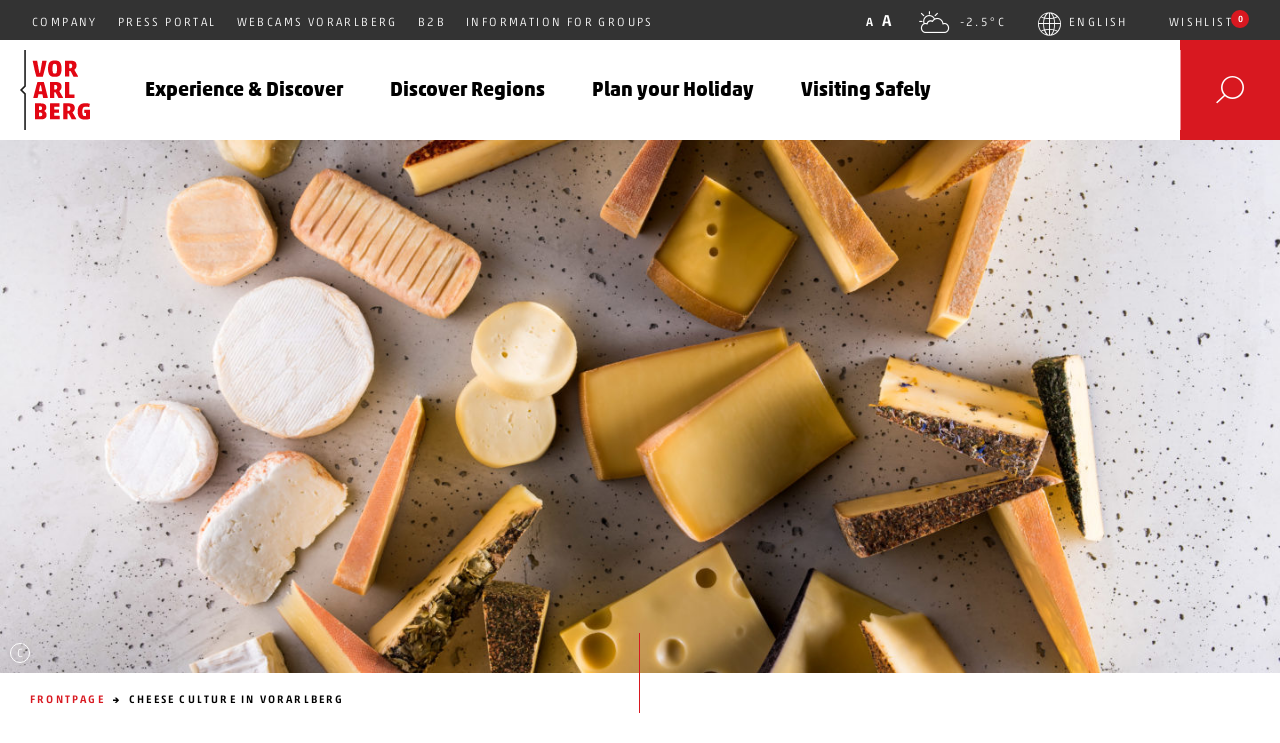

--- FILE ---
content_type: text/html; charset=UTF-8
request_url: https://www.vorarlberg.travel/en/activity/cheese-culture-in-vorarlberg/
body_size: 24256
content:
<!DOCTYPE html>
<!--[if (IE 9) ]> <html class="no-js ie-9" lang="en-US"><![endif]-->
<!--[if gt IE 9]><!-->
<html class="no-js" lang="en-US"><!--<![endif]-->
    <head>
    <meta charset="utf-8">
    <meta http-equiv="x-ua-compatible" content="ie=edge">
    <title>Cheese culture in Vorarlberg</title>
<link crossorigin data-rocket-preconnect href="https://track.adform.net" rel="preconnect">
<link crossorigin data-rocket-preconnect href="https://s.pinimg.com" rel="preconnect">
<link crossorigin data-rocket-preconnect href="https://www.google-analytics.com" rel="preconnect">
<link crossorigin data-rocket-preconnect href="https://www.googletagmanager.com" rel="preconnect">
<link crossorigin data-rocket-preconnect href="https://connect.facebook.net" rel="preconnect">
<link crossorigin data-rocket-preconnect href="https://hello.myfonts.net" rel="preconnect">
<link crossorigin data-rocket-preconnect href="https://cdn.matomo.cloud" rel="preconnect">
<link crossorigin data-rocket-preconnect href="https://curatedcultur.es" rel="preconnect">
<link crossorigin data-rocket-preconnect href="https://fast.fonts.net" rel="preconnect">
<link crossorigin data-rocket-preconnect href="https://maps.googleapis.com" rel="preconnect">
<link crossorigin data-rocket-preconnect href="https://webcachex-eu.datareporter.eu" rel="preconnect">
<link crossorigin data-rocket-preconnect href="https://event-widget.vorarlberg.travel" rel="preconnect">
<link crossorigin data-rocket-preconnect href="https://webcache-eu.datareporter.eu" rel="preconnect">
<link crossorigin data-rocket-preconnect href="https://static.etracker.com" rel="preconnect">
    <meta name="viewport" content="width=device-width, initial-scale=1, maximum-scale=1, user-scalable=no">

    
        <meta name="p:domain_verify" content="738f549ca675c0a0ced96161c4e12f74"/>

    <!-- Google Tag Manager -->
    <script type="text/plain" data-webcare="statistic">(function(w,d,s,l,i){w[l]=w[l]||[];w[l].push({'gtm.start':
            new Date().getTime(),event:'gtm.js'});var f=d.getElementsByTagName(s)[0],
            j=d.createElement(s),dl=l!='dataLayer'?'&l='+l:'';j.async=true;j.src=
            'https://www.googletagmanager.com/gtm.js?id='+i+dl;f.parentNode.insertBefore(j,f);
        })(window,document,'script','dataLayer','GTM-MXFMCWS');</script>
    <!-- End Google Tag Manager -->

    <!-- Matomo Tag Manager -->
    <script  type="text/plain" data-webcare="close">
    var _mtm = window._mtm = window._mtm || [];
    _mtm.push({'mtm.startTime': (new Date().getTime()), 'event': 'mtm.Start'});
    (function() {
        var d=document, g=d.createElement('script'), s=d.getElementsByTagName('script')[0];
        g.async=true; g.src='https://cdn.matomo.cloud/vorarlberg-tourism.matomo.cloud/container_xNI01Dh5.js'; s.parentNode.insertBefore(g,s);
    })();
    </script>

    <script type="text/javascript">
    function getCustomCookie(name) {
        var value = "; " + document.cookie;
        var parts = value.split("; " + name + "=");
        if (parts.length == 2) return parts.pop().split(";").shift();
    }

    function loadMatomo() {
        var _mtm = window._mtm = window._mtm || [];
        _mtm.push({'mtm.startTime': (new Date().getTime()), 'event': 'mtm.Start'});
        (function() {
            var d=document, g=d.createElement('script'), s=d.getElementsByTagName('script')[0];
            g.async=true; g.src='https://cdn.matomo.cloud/vorarlberg-tourism.matomo.cloud/container_xNI01Dh5.js'; s.parentNode.insertBefore(g,s);
        })();
    }

    // Check consent status and load Matomo if allowed
    var cookieConsentMode = getCustomCookie('cookieconsent_status');
    if (cookieConsentMode === 'deny' || cookieConsentMode === 'allow') {
        loadMatomo();
    }
    </script>
    <!-- End Matomo Tag Manager -->

    <script type="text/javascript">
        var customPath = 'https://www.vorarlberg.travel/wp-content/themes/theme-vt/pub/fonts/myfonts';
    </script>

    <meta name='robots' content='index, follow, max-image-preview:large, max-snippet:-1, max-video-preview:-1' />
	<style>img:is([sizes="auto" i], [sizes^="auto," i]) { contain-intrinsic-size: 3000px 1500px }</style>
	<meta name="dlm-version" content="5.0.19">
	<!-- This site is optimized with the Yoast SEO Premium plugin v25.3.1 (Yoast SEO v25.3.1) - https://yoast.com/wordpress/plugins/seo/ -->
	<meta name="description" content="Cheese specialities, Vorarlberg Mountain Cheese, cheese production at mountain pasture dairies, purchase cheese as a souvenir, online cheese shops" />
	<link rel="canonical" href="https://www.vorarlberg.travel/en/activity/cheese-culture-in-vorarlberg/" />
	<meta property="og:locale" content="en_US" />
	<meta property="og:type" content="article" />
	<meta property="og:title" content="Cheese culture in Vorarlberg" />
	<meta property="og:description" content="Cheese specialities, Vorarlberg Mountain Cheese, cheese production at mountain pasture dairies, purchase cheese as a souvenir, online cheese shops" />
	<meta property="og:url" content="https://www.vorarlberg.travel/en/activity/cheese-culture-in-vorarlberg/" />
	<meta property="og:site_name" content="Urlaub in Vorarlberg" />
	<meta property="article:modified_time" content="2024-10-17T13:06:21+00:00" />
	<meta property="og:image" content="https://www.vorarlberg.travel/wp-content/uploads/2016/11/IMG0667.jpg" />
	<meta property="og:image:width" content="3048" />
	<meta property="og:image:height" content="2286" />
	<meta property="og:image:type" content="image/jpeg" />
	<meta name="twitter:card" content="summary_large_image" />
	<script type="application/ld+json" class="yoast-schema-graph">{"@context":"https://schema.org","@graph":[{"@type":"WebPage","@id":"https://www.vorarlberg.travel/en/activity/cheese-culture-in-vorarlberg/","url":"https://www.vorarlberg.travel/en/activity/cheese-culture-in-vorarlberg/","name":"Cheese culture in Vorarlberg","isPartOf":{"@id":"http://www.vorarlberg.travel/en/#website"},"primaryImageOfPage":{"@id":"https://www.vorarlberg.travel/en/activity/cheese-culture-in-vorarlberg/#primaryimage"},"image":{"@id":"https://www.vorarlberg.travel/en/activity/cheese-culture-in-vorarlberg/#primaryimage"},"thumbnailUrl":"https://www.vorarlberg.travel/wp-content/uploads/2016/11/IMG0667.jpg","datePublished":"2018-02-08T14:18:22+00:00","dateModified":"2024-10-17T13:06:21+00:00","description":"Cheese specialities, Vorarlberg Mountain Cheese, cheese production at mountain pasture dairies, purchase cheese as a souvenir, online cheese shops","breadcrumb":{"@id":"https://www.vorarlberg.travel/en/activity/cheese-culture-in-vorarlberg/#breadcrumb"},"inLanguage":"en-US","potentialAction":[{"@type":"ReadAction","target":["https://www.vorarlberg.travel/en/activity/cheese-culture-in-vorarlberg/"]}]},{"@type":"ImageObject","inLanguage":"en-US","@id":"https://www.vorarlberg.travel/en/activity/cheese-culture-in-vorarlberg/#primaryimage","url":"https://www.vorarlberg.travel/wp-content/uploads/2016/11/IMG0667.jpg","contentUrl":"https://www.vorarlberg.travel/wp-content/uploads/2016/11/IMG0667.jpg","width":3048,"height":2286,"caption":"Käsevielfalt © Michael Gunz/Vorarlberg Tourismus"},{"@type":"BreadcrumbList","@id":"https://www.vorarlberg.travel/en/activity/cheese-culture-in-vorarlberg/#breadcrumb","itemListElement":[{"@type":"ListItem","position":1,"name":"Startseite","item":"https://www.vorarlberg.travel/en/"},{"@type":"ListItem","position":2,"name":"Cheese culture in Vorarlberg"}]},{"@type":"WebSite","@id":"http://www.vorarlberg.travel/en/#website","url":"http://www.vorarlberg.travel/en/","name":"Urlaub in Vorarlberg","description":"Vorarlberg Tourismus","potentialAction":[{"@type":"SearchAction","target":{"@type":"EntryPoint","urlTemplate":"http://www.vorarlberg.travel/en/?s={search_term_string}"},"query-input":{"@type":"PropertyValueSpecification","valueRequired":true,"valueName":"search_term_string"}}],"inLanguage":"en-US"}]}</script>
	<!-- / Yoast SEO Premium plugin. -->



<link rel='stylesheet' id='wp-block-library-css' href='https://www.vorarlberg.travel/wp-includes/css/dist/block-library/style.min.css' type='text/css' media='all' />
<style id='classic-theme-styles-inline-css' type='text/css'>
/*! This file is auto-generated */
.wp-block-button__link{color:#fff;background-color:#32373c;border-radius:9999px;box-shadow:none;text-decoration:none;padding:calc(.667em + 2px) calc(1.333em + 2px);font-size:1.125em}.wp-block-file__button{background:#32373c;color:#fff;text-decoration:none}
</style>
<style id='global-styles-inline-css' type='text/css'>
:root{--wp--preset--aspect-ratio--square: 1;--wp--preset--aspect-ratio--4-3: 4/3;--wp--preset--aspect-ratio--3-4: 3/4;--wp--preset--aspect-ratio--3-2: 3/2;--wp--preset--aspect-ratio--2-3: 2/3;--wp--preset--aspect-ratio--16-9: 16/9;--wp--preset--aspect-ratio--9-16: 9/16;--wp--preset--color--black: #000000;--wp--preset--color--cyan-bluish-gray: #abb8c3;--wp--preset--color--white: #ffffff;--wp--preset--color--pale-pink: #f78da7;--wp--preset--color--vivid-red: #cf2e2e;--wp--preset--color--luminous-vivid-orange: #ff6900;--wp--preset--color--luminous-vivid-amber: #fcb900;--wp--preset--color--light-green-cyan: #7bdcb5;--wp--preset--color--vivid-green-cyan: #00d084;--wp--preset--color--pale-cyan-blue: #8ed1fc;--wp--preset--color--vivid-cyan-blue: #0693e3;--wp--preset--color--vivid-purple: #9b51e0;--wp--preset--gradient--vivid-cyan-blue-to-vivid-purple: linear-gradient(135deg,rgba(6,147,227,1) 0%,rgb(155,81,224) 100%);--wp--preset--gradient--light-green-cyan-to-vivid-green-cyan: linear-gradient(135deg,rgb(122,220,180) 0%,rgb(0,208,130) 100%);--wp--preset--gradient--luminous-vivid-amber-to-luminous-vivid-orange: linear-gradient(135deg,rgba(252,185,0,1) 0%,rgba(255,105,0,1) 100%);--wp--preset--gradient--luminous-vivid-orange-to-vivid-red: linear-gradient(135deg,rgba(255,105,0,1) 0%,rgb(207,46,46) 100%);--wp--preset--gradient--very-light-gray-to-cyan-bluish-gray: linear-gradient(135deg,rgb(238,238,238) 0%,rgb(169,184,195) 100%);--wp--preset--gradient--cool-to-warm-spectrum: linear-gradient(135deg,rgb(74,234,220) 0%,rgb(151,120,209) 20%,rgb(207,42,186) 40%,rgb(238,44,130) 60%,rgb(251,105,98) 80%,rgb(254,248,76) 100%);--wp--preset--gradient--blush-light-purple: linear-gradient(135deg,rgb(255,206,236) 0%,rgb(152,150,240) 100%);--wp--preset--gradient--blush-bordeaux: linear-gradient(135deg,rgb(254,205,165) 0%,rgb(254,45,45) 50%,rgb(107,0,62) 100%);--wp--preset--gradient--luminous-dusk: linear-gradient(135deg,rgb(255,203,112) 0%,rgb(199,81,192) 50%,rgb(65,88,208) 100%);--wp--preset--gradient--pale-ocean: linear-gradient(135deg,rgb(255,245,203) 0%,rgb(182,227,212) 50%,rgb(51,167,181) 100%);--wp--preset--gradient--electric-grass: linear-gradient(135deg,rgb(202,248,128) 0%,rgb(113,206,126) 100%);--wp--preset--gradient--midnight: linear-gradient(135deg,rgb(2,3,129) 0%,rgb(40,116,252) 100%);--wp--preset--font-size--small: 13px;--wp--preset--font-size--medium: 20px;--wp--preset--font-size--large: 36px;--wp--preset--font-size--x-large: 42px;--wp--preset--spacing--20: 0.44rem;--wp--preset--spacing--30: 0.67rem;--wp--preset--spacing--40: 1rem;--wp--preset--spacing--50: 1.5rem;--wp--preset--spacing--60: 2.25rem;--wp--preset--spacing--70: 3.38rem;--wp--preset--spacing--80: 5.06rem;--wp--preset--shadow--natural: 6px 6px 9px rgba(0, 0, 0, 0.2);--wp--preset--shadow--deep: 12px 12px 50px rgba(0, 0, 0, 0.4);--wp--preset--shadow--sharp: 6px 6px 0px rgba(0, 0, 0, 0.2);--wp--preset--shadow--outlined: 6px 6px 0px -3px rgba(255, 255, 255, 1), 6px 6px rgba(0, 0, 0, 1);--wp--preset--shadow--crisp: 6px 6px 0px rgba(0, 0, 0, 1);}:where(.is-layout-flex){gap: 0.5em;}:where(.is-layout-grid){gap: 0.5em;}body .is-layout-flex{display: flex;}.is-layout-flex{flex-wrap: wrap;align-items: center;}.is-layout-flex > :is(*, div){margin: 0;}body .is-layout-grid{display: grid;}.is-layout-grid > :is(*, div){margin: 0;}:where(.wp-block-columns.is-layout-flex){gap: 2em;}:where(.wp-block-columns.is-layout-grid){gap: 2em;}:where(.wp-block-post-template.is-layout-flex){gap: 1.25em;}:where(.wp-block-post-template.is-layout-grid){gap: 1.25em;}.has-black-color{color: var(--wp--preset--color--black) !important;}.has-cyan-bluish-gray-color{color: var(--wp--preset--color--cyan-bluish-gray) !important;}.has-white-color{color: var(--wp--preset--color--white) !important;}.has-pale-pink-color{color: var(--wp--preset--color--pale-pink) !important;}.has-vivid-red-color{color: var(--wp--preset--color--vivid-red) !important;}.has-luminous-vivid-orange-color{color: var(--wp--preset--color--luminous-vivid-orange) !important;}.has-luminous-vivid-amber-color{color: var(--wp--preset--color--luminous-vivid-amber) !important;}.has-light-green-cyan-color{color: var(--wp--preset--color--light-green-cyan) !important;}.has-vivid-green-cyan-color{color: var(--wp--preset--color--vivid-green-cyan) !important;}.has-pale-cyan-blue-color{color: var(--wp--preset--color--pale-cyan-blue) !important;}.has-vivid-cyan-blue-color{color: var(--wp--preset--color--vivid-cyan-blue) !important;}.has-vivid-purple-color{color: var(--wp--preset--color--vivid-purple) !important;}.has-black-background-color{background-color: var(--wp--preset--color--black) !important;}.has-cyan-bluish-gray-background-color{background-color: var(--wp--preset--color--cyan-bluish-gray) !important;}.has-white-background-color{background-color: var(--wp--preset--color--white) !important;}.has-pale-pink-background-color{background-color: var(--wp--preset--color--pale-pink) !important;}.has-vivid-red-background-color{background-color: var(--wp--preset--color--vivid-red) !important;}.has-luminous-vivid-orange-background-color{background-color: var(--wp--preset--color--luminous-vivid-orange) !important;}.has-luminous-vivid-amber-background-color{background-color: var(--wp--preset--color--luminous-vivid-amber) !important;}.has-light-green-cyan-background-color{background-color: var(--wp--preset--color--light-green-cyan) !important;}.has-vivid-green-cyan-background-color{background-color: var(--wp--preset--color--vivid-green-cyan) !important;}.has-pale-cyan-blue-background-color{background-color: var(--wp--preset--color--pale-cyan-blue) !important;}.has-vivid-cyan-blue-background-color{background-color: var(--wp--preset--color--vivid-cyan-blue) !important;}.has-vivid-purple-background-color{background-color: var(--wp--preset--color--vivid-purple) !important;}.has-black-border-color{border-color: var(--wp--preset--color--black) !important;}.has-cyan-bluish-gray-border-color{border-color: var(--wp--preset--color--cyan-bluish-gray) !important;}.has-white-border-color{border-color: var(--wp--preset--color--white) !important;}.has-pale-pink-border-color{border-color: var(--wp--preset--color--pale-pink) !important;}.has-vivid-red-border-color{border-color: var(--wp--preset--color--vivid-red) !important;}.has-luminous-vivid-orange-border-color{border-color: var(--wp--preset--color--luminous-vivid-orange) !important;}.has-luminous-vivid-amber-border-color{border-color: var(--wp--preset--color--luminous-vivid-amber) !important;}.has-light-green-cyan-border-color{border-color: var(--wp--preset--color--light-green-cyan) !important;}.has-vivid-green-cyan-border-color{border-color: var(--wp--preset--color--vivid-green-cyan) !important;}.has-pale-cyan-blue-border-color{border-color: var(--wp--preset--color--pale-cyan-blue) !important;}.has-vivid-cyan-blue-border-color{border-color: var(--wp--preset--color--vivid-cyan-blue) !important;}.has-vivid-purple-border-color{border-color: var(--wp--preset--color--vivid-purple) !important;}.has-vivid-cyan-blue-to-vivid-purple-gradient-background{background: var(--wp--preset--gradient--vivid-cyan-blue-to-vivid-purple) !important;}.has-light-green-cyan-to-vivid-green-cyan-gradient-background{background: var(--wp--preset--gradient--light-green-cyan-to-vivid-green-cyan) !important;}.has-luminous-vivid-amber-to-luminous-vivid-orange-gradient-background{background: var(--wp--preset--gradient--luminous-vivid-amber-to-luminous-vivid-orange) !important;}.has-luminous-vivid-orange-to-vivid-red-gradient-background{background: var(--wp--preset--gradient--luminous-vivid-orange-to-vivid-red) !important;}.has-very-light-gray-to-cyan-bluish-gray-gradient-background{background: var(--wp--preset--gradient--very-light-gray-to-cyan-bluish-gray) !important;}.has-cool-to-warm-spectrum-gradient-background{background: var(--wp--preset--gradient--cool-to-warm-spectrum) !important;}.has-blush-light-purple-gradient-background{background: var(--wp--preset--gradient--blush-light-purple) !important;}.has-blush-bordeaux-gradient-background{background: var(--wp--preset--gradient--blush-bordeaux) !important;}.has-luminous-dusk-gradient-background{background: var(--wp--preset--gradient--luminous-dusk) !important;}.has-pale-ocean-gradient-background{background: var(--wp--preset--gradient--pale-ocean) !important;}.has-electric-grass-gradient-background{background: var(--wp--preset--gradient--electric-grass) !important;}.has-midnight-gradient-background{background: var(--wp--preset--gradient--midnight) !important;}.has-small-font-size{font-size: var(--wp--preset--font-size--small) !important;}.has-medium-font-size{font-size: var(--wp--preset--font-size--medium) !important;}.has-large-font-size{font-size: var(--wp--preset--font-size--large) !important;}.has-x-large-font-size{font-size: var(--wp--preset--font-size--x-large) !important;}
:where(.wp-block-post-template.is-layout-flex){gap: 1.25em;}:where(.wp-block-post-template.is-layout-grid){gap: 1.25em;}
:where(.wp-block-columns.is-layout-flex){gap: 2em;}:where(.wp-block-columns.is-layout-grid){gap: 2em;}
:root :where(.wp-block-pullquote){font-size: 1.5em;line-height: 1.6;}
</style>
<link rel='stylesheet' id='wpml-legacy-dropdown-0-css' href='https://www.vorarlberg.travel/wp-content/plugins/sitepress-multilingual-cms/templates/language-switchers/legacy-dropdown/style.min.css' type='text/css' media='all' />
<style id='wpml-legacy-dropdown-0-inline-css' type='text/css'>
.wpml-ls-statics-shortcode_actions, .wpml-ls-statics-shortcode_actions .wpml-ls-sub-menu, .wpml-ls-statics-shortcode_actions a {border-color:#cdcdcd;}.wpml-ls-statics-shortcode_actions a, .wpml-ls-statics-shortcode_actions .wpml-ls-sub-menu a, .wpml-ls-statics-shortcode_actions .wpml-ls-sub-menu a:link, .wpml-ls-statics-shortcode_actions li:not(.wpml-ls-current-language) .wpml-ls-link, .wpml-ls-statics-shortcode_actions li:not(.wpml-ls-current-language) .wpml-ls-link:link {color:#444444;background-color:#ffffff;}.wpml-ls-statics-shortcode_actions .wpml-ls-sub-menu a:hover,.wpml-ls-statics-shortcode_actions .wpml-ls-sub-menu a:focus, .wpml-ls-statics-shortcode_actions .wpml-ls-sub-menu a:link:hover, .wpml-ls-statics-shortcode_actions .wpml-ls-sub-menu a:link:focus {color:#000000;background-color:#eeeeee;}.wpml-ls-statics-shortcode_actions .wpml-ls-current-language > a {color:#444444;background-color:#ffffff;}.wpml-ls-statics-shortcode_actions .wpml-ls-current-language:hover>a, .wpml-ls-statics-shortcode_actions .wpml-ls-current-language>a:focus {color:#000000;background-color:#eeeeee;}
</style>
<link data-minify="1" rel='stylesheet' id='towatheme-style-css' href='https://www.vorarlberg.travel/wp-content/cache/min/1/wp-content/themes/theme-vt/pub/css/main.min.css?ver=1767875753' type='text/css' media='all' />
<script type="text/javascript" src="https://www.vorarlberg.travel/wp-content/plugins/sitepress-multilingual-cms/templates/language-switchers/legacy-dropdown/script.min.js" id="wpml-legacy-dropdown-0-js"></script>
<script type="text/javascript" src="https://www.vorarlberg.travel/wp-includes/js/jquery/jquery.min.js" id="jquery-core-js"></script>
<script type="text/javascript" src="https://www.vorarlberg.travel/wp-includes/js/jquery/jquery-migrate.min.js" id="jquery-migrate-js"></script>
<script type="text/javascript" src="https://www.vorarlberg.travel/wp-content/themes/theme-vt/pub/js/header.min.js" id="header-js-js"></script>
<link rel="https://api.w.org/" href="https://www.vorarlberg.travel/en/wp-json/" /><link rel="EditURI" type="application/rsd+xml" title="RSD" href="https://www.vorarlberg.travel/xmlrpc.php?rsd" />
<link rel='shortlink' href='https://www.vorarlberg.travel/en/?p=39979' />
<link rel="alternate" title="oEmbed (JSON)" type="application/json+oembed" href="https://www.vorarlberg.travel/en/wp-json/oembed/1.0/embed?url=https%3A%2F%2Fwww.vorarlberg.travel%2Fen%2Factivity%2Fcheese-culture-in-vorarlberg%2F" />
<link rel="alternate" title="oEmbed (XML)" type="text/xml+oembed" href="https://www.vorarlberg.travel/en/wp-json/oembed/1.0/embed?url=https%3A%2F%2Fwww.vorarlberg.travel%2Fen%2Factivity%2Fcheese-culture-in-vorarlberg%2F&#038;format=xml" />
<meta name="generator" content="WPML ver:4.7.6 stt:1,3;" />
<link rel="icon" href="https://www.vorarlberg.travel/wp-content/uploads/2017/02/cropped-VT-Logo_4c_pos-150x150.jpg" sizes="32x32" />
<link rel="icon" href="https://www.vorarlberg.travel/wp-content/uploads/2017/02/cropped-VT-Logo_4c_pos-768x768.jpg" sizes="192x192" />
<link rel="apple-touch-icon" href="https://www.vorarlberg.travel/wp-content/uploads/2017/02/cropped-VT-Logo_4c_pos-768x768.jpg" />
<meta name="msapplication-TileImage" content="https://www.vorarlberg.travel/wp-content/uploads/2017/02/cropped-VT-Logo_4c_pos-768x768.jpg" />
<noscript><style id="rocket-lazyload-nojs-css">.rll-youtube-player, [data-lazy-src]{display:none !important;}</style></noscript>

    <script data-cfasync="false" src="/wp-content/themes/theme-vt/pub/js/vendor/modernizr/modernizr-3.3.1.min.js"></script>

    <script type="text/javascript">
        var MTIProjectId='6f4a3d3e-7547-4def-affa-0690e71a1c83';
        (function() {
            var mtiTracking = document.createElement('script');
            mtiTracking.type='text/javascript';
            mtiTracking.async='true';
            mtiTracking.src='https://www.vorarlberg.travel/wp-content/themes/theme-vt/pub/js/vendor/fonts.com/mtiFontTrackingCode.js';
            (document.getElementsByTagName('head')[0]||document.getElementsByTagName('body')[0]).appendChild( mtiTracking );
        })();
    </script>
                        
        
                <script src="https://curatedcultur.es/europe/at/vorarlberg/dispatch.js"></script>        <link data-minify="1" href="https://www.vorarlberg.travel/wp-content/cache/min/1/map/css/app.css?ver=1767875753" rel="stylesheet" />
    
    <style>
        #dr_cookie_banner_container {
            box-shadow: 10px 0px 10px 0 rgb(0 0 0 / 20%);
        }

        #cc-allow-01 {
            text-decoration: none;
            background: #e00;
            color: white !important;
        }
    </style>
<style id="rocket-lazyrender-inline-css">[data-wpr-lazyrender] {content-visibility: auto;}</style><meta name="generator" content="WP Rocket 3.19.0.1" data-wpr-features="wpr_minify_js wpr_lazyload_images wpr_preconnect_external_domains wpr_automatic_lazy_rendering wpr_minify_css wpr_desktop" /></head>

    <body data-rsssl=1 class="wp-singular activity-template-default single single-activity postid-39979 wp-theme-theme-vt">
        <!--[if lt IE 9]>
<div class="browser-message">
    <p class="browser-message__text">Sie verwenden einen <strong>veralteten</strong> Browser. Bitte <a href="http://browsehappy.com/">aktualisieren Sie Ihren Browser</a> damit die Seite verwendet
        werden kann.</p>
</div>
<![endif]-->

<noscript>
    <div class="browser-message">
        <p class="browser-message__text">Sie haben Javascript deaktiviert. Bitte <a href="http://www.enable-javascript.com/">aktivieren Sie Javascript</a> damit die Seite verwendet werden kann.</p>
    </div>
</noscript>        <header  class="header hidden-print">
    <div  class="header__meta hidden-xs hidden-sm" role="complementary" aria-label="Meta Informationen">
        <div  class="header__meta-container">
            <!-- Linke Seite: Info und Top-Links -->
            <ul class="header__meta-left gl-list-inline hidden-xs-hidden-sm" role="list">
                <li role="listitem">
                    <p class="header__meta-text gl-no-margin">
                        Official Tourism Portal Vorarlberg
                    </p>
                </li>
                                    <li class="header__meta-item" role="listitem">
                        <a
                            href="https://vorarlberg.travel/gmbh"
                            class="menu-item menu-item-type-custom menu-item-object-custom menu-item-30818"
                                                            target="_blank"
                                rel="noopener noreferrer"
                                aria-label="Company (öffnet in neuem Fenster)"
                                                    >
                            Company
                        </a>
                    </li>
                                    <li class="header__meta-item" role="listitem">
                        <a
                            href="https://www.vorarlberg.travel/en/press-portal/"
                            class="menu-item menu-item-type-post_type menu-item-object-page menu-item-86896"
                                                    >
                            Press Portal
                        </a>
                    </li>
                                    <li class="header__meta-item" role="listitem">
                        <a
                            href="http://www.vorarlberg.travel/en/livecams-vorarlberg/"
                            class="menu-item menu-item-type-post_type menu-item-object-page menu-item-30819"
                                                    >
                            Webcams Vorarlberg
                        </a>
                    </li>
                                    <li class="header__meta-item" role="listitem">
                        <a
                            href="https://www.vorarlberg.travel/en/b2b/"
                            class="menu-item menu-item-type-post_type menu-item-object-page menu-item-153526"
                                                    >
                            B2B
                        </a>
                    </li>
                                    <li class="header__meta-item" role="listitem">
                        <a
                            href="https://www.vorarlberg.travel/en/group-tours/"
                            class="menu-item menu-item-type-post_type menu-item-object-page menu-item-153525"
                                                    >
                            Information for groups
                        </a>
                    </li>
                            </ul>

            <!-- Rechte Seite: Schriftgröße, Wetter, Sprache, Wunschliste -->
            <ul class="header__meta-right gl-list-inline hidden-xs" role="list">
                <!-- Schriftgröße -->
                <li role="listitem">
                    <div class="header__fz header__meta-item" role="group" aria-label="Schriftgröße ändern">
                        <button type="button" class="header__fz-item header__fz-item-xs" aria-label="Kleine Schriftgröße">A</button>
                        <button type="button" class="header__fz-item header__fz-item-sm" aria-label="Normale Schriftgröße">A</button>
                                            </div>
                </li>

                <!-- Wetter -->
                <li role="listitem">
                    <button
                        class="header__meta-item header__weather icon--bf icon--D"
                        data-ontoggle="on-overlay on-overlay-weather"
                        aria-pressed="false"
                        aria-label="Wetter anzeigen"
                    >
                        -2.5°C
                    </button>
                </li>

                <!-- Sprache -->
                <li role="listitem">
                    <div class="dropdown dropdown--meta">
                                                                                                                                        <button
                                    id="dropdown-lang"
                                    class="header__meta-item header__meta-item--icon dropdown__header"
                                    data-toggle="dropdown"
                                    aria-haspopup="true"
                                    aria-expanded="false"
                                    aria-label="Sprache auswählen"
                                >
                                    <span class="header__language-switcher__current-language icon--bf icon--globe">English</span>
                                </button>
                                                    
                        <ul class="dropdown__content" aria-labelledby="dropdown-lang" role="menu">
                                                                                                <li class="dropdown__item" role="none">
                                        <a
                                            href="https://www.vorarlberg.travel/aktivitaet/kaesekultur-in-vorarlberg/"
                                            target="_blank"
                                            rel="noopener noreferrer"
                                            class="dropdown__link"
                                            role="menuitem"
                                            aria-label="Deutsch (öffnet in neuem Fenster)"
                                        >
                                            Deutsch
                                        </a>
                                    </li>
                                                                                                                                                </ul>
                    </div>
                </li>

                <!-- Wunschliste -->
                <li role="listitem">
                    <div class="dropdown dropdown--meta">
                        <button
                            id="dropdown-wishlist"
                            class="header__meta-item dropdown__header"
                            data-toggle="dropdown"
                            aria-haspopup="true"
                            aria-expanded="false"
                            aria-label="Wunschliste öffnen"
                        >
                            Wishlist
                            <span class="header__wishlist">
                                <span class="wishlist--length" aria-hidden="true"></span>
                            </span>
                        </button>

                        <ul class="dropdown__content wishlist" aria-labelledby="dropdown-wishlist" role="menu">
                            <li class="dropdown__item" role="none">
                                <a
                                    href="#"
                                    data-wishlist-item="&#x7B;&quot;id&quot;&#x3A;39979,&quot;title&quot;&#x3A;&quot;Cheese&#x20;culture&#x20;in&#x20;Vorarlberg&quot;,&quot;link&quot;&#x3A;&quot;https&#x3A;&#x5C;&#x2F;&#x5C;&#x2F;www.vorarlberg.travel&#x5C;&#x2F;en&#x5C;&#x2F;activity&#x5C;&#x2F;cheese-culture-in-vorarlberg&#x5C;&#x2F;&quot;&#x7D;"
                                    class="dropdown__link wishlist--add"
                                    role="menuitem"
                                >
                                    add
                                </a>
                            </li>
                        </ul>
                    </div>
                </li>
            </ul>
        </div>
    </div>

    <div  class="header__main" role="banner">
        <div  class="header__main-container">

            <!-- Logo: Startseite -->
            <a href="https://www.vorarlberg.travel/en/" class="logo logo--header" aria-label="Zur Startseite von Vorarlberg Tourismus">
                <img
                    src="data:image/svg+xml,%3Csvg%20xmlns='http://www.w3.org/2000/svg'%20viewBox='0%200%200%200'%3E%3C/svg%3E"
                    alt="Vorarlberg Tourism"
                    title="Vorarlberg Tourism"
                data-lazy-src="https://www.vorarlberg.travel/wp-content/themes/theme-vt/pub/img/logo.svg" ><noscript><img
                    src="https://www.vorarlberg.travel/wp-content/themes/theme-vt/pub/img/logo.svg"
                    alt="Vorarlberg Tourism"
                    title="Vorarlberg Tourism"
                ></noscript>
            </a>

            <nav class="nav nav--desktop hidden-xs hidden-sm" role="navigation" aria-label="Hauptnavigation">
    <div class="">
        <ul class="gl-list-inline nav__level1" role="menubar">

                                            <li class="nav__item nav__has-content" role="none">
                    <a href="#" class="nav__link" tabindex="-1" target="" role="menuitem" >
                        <h4 class="gl-no-margin">
                            Experience & Discover
                        </h4>
                    </a>
                                            <div class="nav__content tab tab--header" tabindex="0" role="region" aria-label="Experience & Discover">
                            <div class="container" tabindex="0">
                                <button class="nav__close" aria-label="Menü schließen">Schließen</button>

                                                                    <ul class="tab__nav gl-list-inline" role="tablist">
                                        <li role="presentation" class="tab__nav-item active">
                                            <a href="#season-desktop-summer-1" class="tab__link" aria-controls="season-desktop-summer" role="tab" data-toggle="tab">
                                                Summer
                                            </a>
                                        </li>
                                        <li role="presentation" class="tab__nav-item ">
                                            <a href="#season-desktop-winter-1" class="tab__link" aria-controls="season-desktop-winter" role="tab" data-toggle="tab">
                                                Winter
                                            </a>
                                        </li>
                                    </ul>
                                
                                <ul class="tab__content">
                                    <li class="tab__pane active" id="season-desktop-summer-1" role="tabpanel" aria-labelledby="tab-summer-1" tabindex="0">
                                        <div class="row">
                                                                                                                                                <div class="col-xs-12">
                                                                                                                                                                                                        <a href="http://www.vorarlberg.travel/en/summer-holidays/"  class="teaser-figure mb-10">
                                                        <figure>
                                                            <img src="data:image/svg+xml,%3Csvg%20xmlns='http://www.w3.org/2000/svg'%20viewBox='0%200%200%200'%3E%3C/svg%3E" alt="Blick auf das Brandnertal mit herbstlich bunt gefärbtem Wald im Vordergrund" title="Brandnertal Herbst (c) Michael Kemter &#8211; Vorarlberg Tourismus" class="img-responsive" data-lazy-src="https://www.vorarlberg.travel/wp-content/uploads/2025/09/brandnertal-herbst-c-michael-kemter-vorarlberg-tourismus-350x250.jpg"><noscript><img src="https://www.vorarlberg.travel/wp-content/uploads/2025/09/brandnertal-herbst-c-michael-kemter-vorarlberg-tourismus-350x250.jpg" alt="Blick auf das Brandnertal mit herbstlich bunt gefärbtem Wald im Vordergrund" title="Brandnertal Herbst (c) Michael Kemter &#8211; Vorarlberg Tourismus" class="img-responsive"></noscript>
                                                            <figcaption class="teaser-figure__caption">
                                                                Summer in Vorarlberg
                                                            </figcaption>
                                                        </figure>
                                                    </a>
                                                                                                                                                                                                                                                                                                                                                    <a href="https://www.vorarlberg.travel/en/hiking-in-vorarlberg/"  class="teaser-figure mb-10">
                                                        <figure>
                                                            <img src="data:image/svg+xml,%3Csvg%20xmlns='http://www.w3.org/2000/svg'%20viewBox='0%200%200%200'%3E%3C/svg%3E" alt="Hiking in the Bregenzerwald © Alex Kaiser / Bregenzerwald Tourismus" title="Hiking in the Bregenzerwald © Alex Kaiser / Bregenzerwald Tourismus" class="img-responsive" data-lazy-src="https://www.vorarlberg.travel/wp-content/uploads/2021/04/wandern-beim-liegstein-in-au-c-alex-kaiser-bregenzerwald-tourismus-350x250.jpg"><noscript><img src="https://www.vorarlberg.travel/wp-content/uploads/2021/04/wandern-beim-liegstein-in-au-c-alex-kaiser-bregenzerwald-tourismus-350x250.jpg" alt="Hiking in the Bregenzerwald © Alex Kaiser / Bregenzerwald Tourismus" title="Hiking in the Bregenzerwald © Alex Kaiser / Bregenzerwald Tourismus" class="img-responsive"></noscript>
                                                            <figcaption class="teaser-figure__caption">
                                                                Hiking in Vorarlberg
                                                            </figcaption>
                                                        </figure>
                                                    </a>
                                                                                                                                                                                                                                                                                                                                                                                                                                                                                                                                                                                                                                                                                                                                        </div>
                                                                                            
                                                                                                                                                                                                                                                                                                                                        <div class="col-xs-12">
                                                        <dl class="nav__level3">
                                                            <dt class="nav__item--title">
                                                                                                                                    <strong>Summer activities</strong>
                                                                                                                            </dt>
                                                                                                                                                                                                <dd class="nav__item nav__item--content">
                                                                        <a href="https://www.vorarlberg.travel/en/hiking-in-vorarlberg/" >Hiking</a>
                                                                    </dd>
                                                                                                                                    <dd class="nav__item nav__item--content">
                                                                        <a href="https://www.vorarlberg.travel/en/bike-e-bike-and-mountain-bike/" >Bike, E-bike and Mountain bike</a>
                                                                    </dd>
                                                                                                                                    <dd class="nav__item nav__item--content">
                                                                        <a href="https://www.vorarlberg.travel/en/family-holidays-summer/" >Family holiday</a>
                                                                    </dd>
                                                                                                                                    <dd class="nav__item nav__item--content">
                                                                        <a href="https://www.vorarlberg.travel/en/outdoor-pursuits-in-vorarlberg/" >Outdoor</a>
                                                                    </dd>
                                                                                                                                    <dd class="nav__item nav__item--content">
                                                                        <a href="https://www.vorarlberg.travel/en/golf-holiday-in-vorarlberg/" >Golf Holiday</a>
                                                                    </dd>
                                                                                                                                    <dd class="nav__item nav__item--content">
                                                                        <a href="https://www.vorarlberg.travel/en/lakeside-holidays/" >Holidays by the water</a>
                                                                    </dd>
                                                                                                                                                                                    </dl>
                                                    </div>
                                                                                                                                                                                                <div class="col-xs-12">
                                                        <dl class="nav__level3">
                                                            <dt class="nav__item--title">
                                                                                                                                    <strong>People and Culture</strong>
                                                                                                                            </dt>
                                                                                                                                                                                                <dd class="nav__item nav__item--content">
                                                                        <a href="https://www.vorarlberg.travel/en/living-space-vorarlberg-2/" >Living Space Vorarlberg</a>
                                                                    </dd>
                                                                                                                                    <dd class="nav__item nav__item--content">
                                                                        <a href="https://www.vorarlberg.travel/en/culture-tips-in-vorarlberg/" >Cultural tips</a>
                                                                    </dd>
                                                                                                                                    <dd class="nav__item nav__item--content">
                                                                        <a href="https://www.vorarlberg.travel/en/culture-tips-in-vorarlberg/events-vorarlberg/" >Events</a>
                                                                    </dd>
                                                                                                                                    <dd class="nav__item nav__item--content">
                                                                        <a href="https://www.vorarlberg.travel/en/architecturebuilding-culture/" >Architecture/Building Culture</a>
                                                                    </dd>
                                                                                                                                    <dd class="nav__item nav__item--content">
                                                                        <a href="https://www.vorarlberg.travel/en/souvenirs-from-vorarlberg/" >Souvenirs from Vorarlberg</a>
                                                                    </dd>
                                                                                                                                                                                    </dl>
                                                    </div>
                                                                                                                                                                                                <div class="col-xs-12">
                                                        <dl class="nav__level3">
                                                            <dt class="nav__item--title">
                                                                                                                                    <strong>Wellbeing & Culinary Experiences</strong>
                                                                                                                            </dt>
                                                                                                                                                                                                <dd class="nav__item nav__item--content">
                                                                        <a href="https://www.vorarlberg.travel/en/food-and-drink-2/" >Food and Drink</a>
                                                                    </dd>
                                                                                                                                                                                    </dl>
                                                    </div>
                                                                                                                                    </div>
                                    </li>
                                    <li class="tab__pane " id="season-desktop-winter-1" role="tabpanel" aria-labelledby="tab-winter-1" tabindex="0">
                                        <div class="row">
                                                                                                                                                                                                                                                                                                                                    <div class="col-xs-12">
                                                                                                                                                                                                                                                        <a href="https://www.vorarlberg.travel/en/ski-areas-in-vorarlberg/"  class="teaser-figure mb-10">
                                                                    <figure>
                                                                        <img src="data:image/svg+xml,%3Csvg%20xmlns='http://www.w3.org/2000/svg'%20viewBox='0%200%200%200'%3E%3C/svg%3E" alt="Skifahren am Golm im Montafon (c) Stefan Kothner I Montafon Tourismus GmbH" title="Skifahren am Golm im Montafon (c) Stefan Kothner I Montafon Tourismus GmbH" class="img-responsive" data-lazy-src="https://www.vorarlberg.travel/wp-content/uploads/2022/01/skifahren-am-golm-c-stefan-kothner-montafon-tourismus-gmbh-schruns1-350x250.jpg"><noscript><img src="https://www.vorarlberg.travel/wp-content/uploads/2022/01/skifahren-am-golm-c-stefan-kothner-montafon-tourismus-gmbh-schruns1-350x250.jpg" alt="Skifahren am Golm im Montafon (c) Stefan Kothner I Montafon Tourismus GmbH" title="Skifahren am Golm im Montafon (c) Stefan Kothner I Montafon Tourismus GmbH" class="img-responsive"></noscript>
                                                                        <figcaption class="teaser-figure__caption">
                                                                            Ski areas in Vorarlberg
                                                                        </figcaption>
                                                                    </figure>
                                                                </a>
                                                                                                                                                                                                                                                                                                                                                                                                                                                                                                                                                                                                                                                                                                                                                                                                                                                                                                                            </div>
                                                                                                                    
                                                                                                                                                                                                                                                                                                        <div class="col-xs-12">
                                                                    <dl class="nav__level3">
                                                                        <dt class="nav__item--title">
                                                                                                                                                            <strong>Winter activities</strong>
                                                                                                                                                    </dt>
                                                                                                                                                                                                                                    <dd class="nav__item nav__item--content">
                                                                                    <a href="https://www.vorarlberg.travel/en/skiing-vorarlberg/" >Skiing</a>
                                                                                </dd>
                                                                                                                                                            <dd class="nav__item nav__item--content">
                                                                                    <a href="https://www.vorarlberg.travel/en/winter-holidays-in-vorarlberg/winter-hiking/" >Winter Hiking</a>
                                                                                </dd>
                                                                                                                                                            <dd class="nav__item nav__item--content">
                                                                                    <a href="https://www.vorarlberg.travel/en/cross-country-skiing/" >Cross-country skiing</a>
                                                                                </dd>
                                                                                                                                                            <dd class="nav__item nav__item--content">
                                                                                    <a href="https://www.vorarlberg.travel/en/toboggan-and-sledging/" >Sledging</a>
                                                                                </dd>
                                                                                                                                                            <dd class="nav__item nav__item--content">
                                                                                    <a href="https://www.vorarlberg.travel/en/family-holidays-in-winter/" >Family Holidays in winter</a>
                                                                                </dd>
                                                                                                                                                            <dd class="nav__item nav__item--content">
                                                                                    <a href="https://www.vorarlberg.travel/en/off-piste-activities/" >Winter experiences off the slopes</a>
                                                                                </dd>
                                                                                                                                                                                                                        </dl>
                                                                </div>
                                                                                                                                                                                                                                                <div class="col-xs-12">
                                                                    <dl class="nav__level3">
                                                                        <dt class="nav__item--title">
                                                                                                                                                            <strong>People and Culture</strong>
                                                                                                                                                    </dt>
                                                                                                                                                                                                                                    <dd class="nav__item nav__item--content">
                                                                                    <a href="https://www.vorarlberg.travel/en/living-space-vorarlberg-2/" >Living Space Vorarlberg</a>
                                                                                </dd>
                                                                                                                                                            <dd class="nav__item nav__item--content">
                                                                                    <a href="https://www.vorarlberg.travel/en/architecturebuilding-culture/" >Architecture/building culture</a>
                                                                                </dd>
                                                                                                                                                            <dd class="nav__item nav__item--content">
                                                                                    <a href="https://www.vorarlberg.travel/en/culture-tips-in-vorarlberg/" >Cultural tips in Vorarlberg</a>
                                                                                </dd>
                                                                                                                                                            <dd class="nav__item nav__item--content">
                                                                                    <a href="https://www.vorarlberg.travel/en/souvenirs-from-vorarlberg/" >Souvenirs from Vorarlberg</a>
                                                                                </dd>
                                                                                                                                                            <dd class="nav__item nav__item--content">
                                                                                    <a href="https://www.vorarlberg.travel/en/made-in-vorarlberg/" >Made in Vorarlberg</a>
                                                                                </dd>
                                                                                                                                                                                                                        </dl>
                                                                </div>
                                                                                                                                                                                                                                                <div class="col-xs-12">
                                                                    <dl class="nav__level3">
                                                                        <dt class="nav__item--title">
                                                                                                                                                            <strong>Wellbeing & Culinary Experiences</strong>
                                                                                                                                                    </dt>
                                                                                                                                                                                                                                    <dd class="nav__item nav__item--content">
                                                                                    <a href="https://www.vorarlberg.travel/en/food-and-drink-2/" >Food and drink</a>
                                                                                </dd>
                                                                                                                                                                                                                        </dl>
                                                                </div>
                                                                                                                                                                                                                                                                                                            </div>
                                    </li>
                                </ul>
                            </div>
                        </div>
                                    </li>
                                            <li class="nav__item nav__has-content" role="none">
                    <a href="#" class="nav__link" tabindex="-1" target="" role="menuitem" >
                        <h4 class="gl-no-margin">
                            Discover Regions
                        </h4>
                    </a>
                                            <div class="nav__content tab tab--header" tabindex="0" role="region" aria-label="Discover Regions">
                            <div class="container" tabindex="0">
                                <button class="nav__close" aria-label="Menü schließen">Schließen</button>

                                
                                <ul class="tab__content">
                                    <li class="tab__pane active" id="season-desktop-summer-2" role="tabpanel" aria-labelledby="tab-summer-2" tabindex="0">
                                        <div class="row">
                                                                                                                                                <div class="col-xs-12">
                                                                                                                                                                                                        <a href="https://www.vorarlberg.travel/en/regions/"  class="teaser-figure mb-10">
                                                        <figure>
                                                            <img src="data:image/svg+xml,%3Csvg%20xmlns='http://www.w3.org/2000/svg'%20viewBox='0%200%200%200'%3E%3C/svg%3E" alt="Gaschurn im Winter (c) Stefan Kothner I Montafon Tourismus" title="Gaschurn im Winter (c) Stefan Kothner I Montafon Tourismus" class="img-responsive" data-lazy-src="https://www.vorarlberg.travel/wp-content/uploads/2021/01/gaschurn-im-winter-c-stefan-kothner-montafon-tourismus-gmbh-350x250.jpg"><noscript><img src="https://www.vorarlberg.travel/wp-content/uploads/2021/01/gaschurn-im-winter-c-stefan-kothner-montafon-tourismus-gmbh-350x250.jpg" alt="Gaschurn im Winter (c) Stefan Kothner I Montafon Tourismus" title="Gaschurn im Winter (c) Stefan Kothner I Montafon Tourismus" class="img-responsive"></noscript>
                                                            <figcaption class="teaser-figure__caption">
                                                                Six Holiday Regions in Vorarlberg
                                                            </figcaption>
                                                        </figure>
                                                    </a>
                                                                                                                                                                                                                                                                                                                                                    <a href="https://www.vorarlberg.travel/en/vorarlberg-from-above/"  class="teaser-figure mb-10">
                                                        <figure>
                                                            <img src="data:image/svg+xml,%3Csvg%20xmlns='http://www.w3.org/2000/svg'%20viewBox='0%200%200%200'%3E%3C/svg%3E" alt="Bregenz Panoramic View, Entry to Vorarlberg (c) Oberhauser Photography" title="Bregenz Panoramic View, Entry to Vorarlberg (c) Oberhauser Photography" class="img-responsive" data-lazy-src="https://www.vorarlberg.travel/wp-content/uploads/2021/09/eyebase/bregenz-panoramajpg-156894-350x250.jpg"><noscript><img src="https://www.vorarlberg.travel/wp-content/uploads/2021/09/eyebase/bregenz-panoramajpg-156894-350x250.jpg" alt="Bregenz Panoramic View, Entry to Vorarlberg (c) Oberhauser Photography" title="Bregenz Panoramic View, Entry to Vorarlberg (c) Oberhauser Photography" class="img-responsive"></noscript>
                                                            <figcaption class="teaser-figure__caption">
                                                                Vorarlberg from above
                                                            </figcaption>
                                                        </figure>
                                                    </a>
                                                                                                                                                                                                                                                                                                                                                </div>
                                                                                            
                                                                                                                                                                                                                                                                                                                                        <div class="col-xs-12">
                                                        <dl class="nav__level3">
                                                            <dt class="nav__item--title">
                                                                                                                                    <strong>Regions</strong>
                                                                                                                            </dt>
                                                                                                                                                                                                <dd class="nav__item nav__item--content">
                                                                        <a href="https://www.vorarlberg.travel/en/regions/alpenregion-vorarlberg/" >Alpenregion Vorarlberg</a>
                                                                    </dd>
                                                                                                                                    <dd class="nav__item nav__item--content">
                                                                        <a href="https://www.vorarlberg.travel/en/regions/bodensee-vorarlberg/" >Bodensee-Vorarlberg</a>
                                                                    </dd>
                                                                                                                                    <dd class="nav__item nav__item--content">
                                                                        <a href="https://www.vorarlberg.travel/en/regions/bregenzerwald/" >Bregenzerwald</a>
                                                                    </dd>
                                                                                                                                    <dd class="nav__item nav__item--content">
                                                                        <a href="https://www.vorarlberg.travel/en/regions/kleinwalsertal/" >Kleinwalsertal</a>
                                                                    </dd>
                                                                                                                                    <dd class="nav__item nav__item--content">
                                                                        <a href="https://www.vorarlberg.travel/en/regions/lech-zuers-am-arlberg/" >Lech Zürs and Stuben am Arlberg</a>
                                                                    </dd>
                                                                                                                                    <dd class="nav__item nav__item--content">
                                                                        <a href="https://www.vorarlberg.travel/en/regions/montafon/" >Montafon</a>
                                                                    </dd>
                                                                                                                                                                                    </dl>
                                                    </div>
                                                                                                                                    </div>
                                    </li>
                                    <li class="tab__pane " id="season-desktop-winter-2" role="tabpanel" aria-labelledby="tab-winter-2" tabindex="0">
                                        <div class="row">
                                                                                                                                                                                </div>
                                    </li>
                                </ul>
                            </div>
                        </div>
                                    </li>
                                            <li class="nav__item nav__has-content" role="none">
                    <a href="#" class="nav__link" tabindex="-1" target="" role="menuitem" >
                        <h4 class="gl-no-margin">
                            Plan your Holiday
                        </h4>
                    </a>
                                            <div class="nav__content tab tab--header" tabindex="0" role="region" aria-label="Plan your Holiday">
                            <div class="container" tabindex="0">
                                <button class="nav__close" aria-label="Menü schließen">Schließen</button>

                                
                                <ul class="tab__content">
                                    <li class="tab__pane active" id="season-desktop-summer-3" role="tabpanel" aria-labelledby="tab-summer-3" tabindex="0">
                                        <div class="row">
                                                                                                                                                <div class="col-xs-12">
                                                                                                                                                                                                        <a href="https://www.vorarlberg.travel/en/hotels-and-accommodation/"  class="teaser-figure mb-10">
                                                        <figure>
                                                            <img src="data:image/svg+xml,%3Csvg%20xmlns='http://www.w3.org/2000/svg'%20viewBox='0%200%200%200'%3E%3C/svg%3E" alt="Eingang zur neuen Stube im Hotel Gasthof Krone, Hittisau © Adolf Bereuter / Krone Hittisau" title="Eingang zur neuen Stube im Hotel Gasthof Krone, Hittisau © Adolf Bereuter / Krone Hittisau" class="img-responsive" data-lazy-src="https://www.vorarlberg.travel/wp-content/uploads/2016/12/Eingang-zur-neuen-Stube-im-Hotel-Gasthof-Krone-Hittisau-c-Adolf-Bereuter_Krone-Hittisau-350x250.jpg"><noscript><img src="https://www.vorarlberg.travel/wp-content/uploads/2016/12/Eingang-zur-neuen-Stube-im-Hotel-Gasthof-Krone-Hittisau-c-Adolf-Bereuter_Krone-Hittisau-350x250.jpg" alt="Eingang zur neuen Stube im Hotel Gasthof Krone, Hittisau © Adolf Bereuter / Krone Hittisau" title="Eingang zur neuen Stube im Hotel Gasthof Krone, Hittisau © Adolf Bereuter / Krone Hittisau" class="img-responsive"></noscript>
                                                            <figcaption class="teaser-figure__caption">
                                                                Hotels &amp; Accomodation
                                                            </figcaption>
                                                        </figure>
                                                    </a>
                                                                                                                                                                                                                                                                                                                                                                                                                                                                                                                                            </div>
                                                                                            
                                                                                                                                                                                                                                            <div class="col-xs-12">
                                                        <dl class="nav__level3">
                                                            <dt class="nav__item--title">
                                                                                                                                    <strong>Accomodations & Offers</strong>
                                                                                                                            </dt>
                                                                                                                                                                                                <dd class="nav__item nav__item--content">
                                                                        <a href="https://www.vorarlberg.travel/en/hotels-and-accommodation/" >Selected Hotels and Accommodation in Vorarlberg</a>
                                                                    </dd>
                                                                                                                                                                                    </dl>
                                                    </div>
                                                                                                                                                                                                <div class="col-xs-12">
                                                        <dl class="nav__level3">
                                                            <dt class="nav__item--title">
                                                                                                                                    <strong>Useful Information</strong>
                                                                                                                            </dt>
                                                                                                                                                                                                <dd class="nav__item nav__item--content">
                                                                        <a href="https://www.vorarlberg.travel/en/how-to-reach-vorarlberg/" >How to reach Vorarlberg</a>
                                                                    </dd>
                                                                                                                                    <dd class="nav__item nav__item--content">
                                                                        <a href="https://www.vorarlberg.travel/en/activity/mobile-on-vacation-2/" >Local Public Transport</a>
                                                                    </dd>
                                                                                                                                    <dd class="nav__item nav__item--content">
                                                                        <a href="http://www.vorarlberg.travel/en/livecams-vorarlberg/" >Webcams Vorarlberg</a>
                                                                    </dd>
                                                                                                                                    <dd class="nav__item nav__item--content">
                                                                        <a href="https://www.vorarlberg.travel/en/brochures-and-catalogues/" >Brochures and Catalogues</a>
                                                                    </dd>
                                                                                                                                    <dd class="nav__item nav__item--content">
                                                                        <a href="https://www.vorarlberg.travel/en/group-tours/" >Group tours</a>
                                                                    </dd>
                                                                                                                                    <dd class="nav__item nav__item--content">
                                                                        <a href="https://www.vorarlberg.travel/en/vorarlberg-from-above/" >Vorarlberg from above</a>
                                                                    </dd>
                                                                                                                                    <dd class="nav__item nav__item--content">
                                                                        <a href="https://www.vorarlberg.travel/en/activity/travel-barrier-free/" >Travel barrier free</a>
                                                                    </dd>
                                                                                                                                                                                    </dl>
                                                    </div>
                                                                                                                                    </div>
                                    </li>
                                    <li class="tab__pane " id="season-desktop-winter-3" role="tabpanel" aria-labelledby="tab-winter-3" tabindex="0">
                                        <div class="row">
                                                                                                                                                                                </div>
                                    </li>
                                </ul>
                            </div>
                        </div>
                                    </li>
                                            <li class="nav__item nav__has-content" role="none">
                    <a href="https://www.vorarlberg.travel/en/visiting-safely-2/" class="nav__link" tabindex="-1" target="" role="menuitem" >
                        <h4 class="gl-no-margin">
                            Visiting Safely
                        </h4>
                    </a>
                                            <div class="nav__content tab tab--header" tabindex="0" role="region" aria-label="Visiting Safely">
                            <div class="container" tabindex="0">
                                <button class="nav__close" aria-label="Menü schließen">Schließen</button>

                                
                                <ul class="tab__content">
                                    <li class="tab__pane active" id="season-desktop-summer-4" role="tabpanel" aria-labelledby="tab-summer-4" tabindex="0">
                                        <div class="row">
                                                                                                                                                <div class="col-xs-12">
                                                                                                                                                                                                    </div>
                                                                                            
                                                                                                                                                <div class="col-xs-12">
                                                        <dl class="nav__level3">
                                                            <dt class="nav__item--title">
                                                                                                                                    <strong>Serviceline</strong>
                                                                                                                            </dt>
                                                                                                                                                                                                <dd class="nav__item nav__item--content">
                                                                        <a href="https://www.vorarlberg.travel/en/safety-tips-on-the-mountain/" >Safety in the Mountains/Summer</a>
                                                                    </dd>
                                                                                                                                    <dd class="nav__item nav__item--content">
                                                                        <a href="https://www.vorarlberg.travel/en/winter-safety-tips-on-the-mountain/" >Safety in the Mountains/Winter</a>
                                                                    </dd>
                                                                                                                                    <dd class="nav__item nav__item--content">
                                                                        <a href="https://www.vorarlberg.travel/en/serviceline-vorarlberg/" >Traffic/Road/Weather</a>
                                                                    </dd>
                                                                                                                                                                                    </dl>
                                                    </div>
                                                                                                                                    </div>
                                    </li>
                                    <li class="tab__pane " id="season-desktop-winter-4" role="tabpanel" aria-labelledby="tab-winter-4" tabindex="0">
                                        <div class="row">
                                                                                                                                                                                </div>
                                    </li>
                                </ul>
                            </div>
                        </div>
                                    </li>
            
        </ul>
    </div>
</nav>

            <ul class="header__right  gl-list-inline" role="list">
                
                                <li id="vue-instance-89012" class="header__border meili-search vt-vue-instance" role="listitem">
                    <search-overlay
                        lang="en"
                        :string-translations="{&quot;search_after&quot;:&quot;Search for&quot;,&quot;results_found&quot;:&quot;Results found&quot;,&quot;results_all&quot;:&quot;All search results&quot;,&quot;filters&quot;:&quot;Filter&quot;,&quot;search_input&quot;:&quot;Search for something&quot;,&quot;search&quot;:&quot;Search&quot;,&quot;no_results&quot;:&quot;Leider keine Ergebnisse gefunden&quot;,&quot;load_more&quot;:&quot;show more&quot;,&quot;Themen&quot;:&quot;Topics&quot;,&quot;Routen&quot;:&quot;Routes&quot;,&quot;Presse&quot;:&quot;Press&quot;}"
                        aria-label="Search"
                    ></search-overlay>
                </li>

                                <li class="hidden-md hidden-lg" role="listitem">
                    <button
                        class="header__item header__btn icon-menu icon-menu--open"
                        data-ontoggle="on-overlay on-overlay-nav-mobile"
                        aria-label="Hauptnavigation öffnen"
                        aria-controls="overlay-nav-mobile"
                        aria-expanded="false"
                    >
                        Navigation
                    </button>
                </li>
            </ul>
        </div>
    </div>
</header>

<div  class="overlay overlay--nav-mobile tab">
    <nav class="nav nav--mobile">
        <div class="tab__select selectbox selectbox--primary mt-25 mb-25">
            <select class="selectbox__select wide" id="season-mobile" name="season-mobile">
                <option value="0" selected>Summer</option>
                <option value="1" >Winter</option>
            </select>
        </div>

        <ul class="tab__content">
            <li class="tab__pane active" id="season-mobile-summer">
                <ul>
                                                                                                                <li class="nav__level2 nav__has-children">
                            <input id="nav-mobile-l2-2" name="nav-mobile-l2-2" type="checkbox">
                            <label class="nav__item nav__item--title icon--af icon--arrow-small-down" for="nav-mobile-l2-2">Experience & Discover</label>

                            <ul class="nav__content">
                                                                                                                                                                                                                                                                                        <li>
                                            <a href="http://www.vorarlberg.travel/en/summer-holidays/"  class="nav__item nav__item--content">
                                                Summer in Vorarlberg
                                            </a>
                                        </li>
                                                                                                                                                                                                                            <li>
                                            <a href="https://www.vorarlberg.travel/en/hiking-in-vorarlberg/"  class="nav__item nav__item--content">
                                                Hiking in Vorarlberg
                                            </a>
                                        </li>
                                                                                                                                                                                    <li class="nav__level3 nav__has-children">
                                            <input id="nav-mobile-l3-5" name="nav-mobile-l3-5" type="checkbox">
                                            <label class="nav__item nav__item--title icon--af icon--arrow-small-down" for="nav-mobile-l3-5">Summer activities</label>

                                            <ul class="nav__content">
                                                                                                                                                        <li>
                                                        <a href="https://www.vorarlberg.travel/en/hiking-in-vorarlberg/"  class="nav__item nav__item--content">
                                                            Hiking
                                                        </a>
                                                    </li>
                                                                                                                                                        <li>
                                                        <a href="https://www.vorarlberg.travel/en/bike-e-bike-and-mountain-bike/"  class="nav__item nav__item--content">
                                                            Bike, E-bike and Mountain bike
                                                        </a>
                                                    </li>
                                                                                                                                                        <li>
                                                        <a href="https://www.vorarlberg.travel/en/family-holidays-summer/"  class="nav__item nav__item--content">
                                                            Family holiday
                                                        </a>
                                                    </li>
                                                                                                                                                        <li>
                                                        <a href="https://www.vorarlberg.travel/en/outdoor-pursuits-in-vorarlberg/"  class="nav__item nav__item--content">
                                                            Outdoor
                                                        </a>
                                                    </li>
                                                                                                                                                        <li>
                                                        <a href="https://www.vorarlberg.travel/en/golf-holiday-in-vorarlberg/"  class="nav__item nav__item--content">
                                                            Golf Holiday
                                                        </a>
                                                    </li>
                                                                                                                                                        <li>
                                                        <a href="https://www.vorarlberg.travel/en/lakeside-holidays/"  class="nav__item nav__item--content">
                                                            Holidays by the water
                                                        </a>
                                                    </li>
                                                                                            </ul>
                                        </li>
                                                                                                                                                                                    <li class="nav__level3 nav__has-children">
                                            <input id="nav-mobile-l3-12" name="nav-mobile-l3-12" type="checkbox">
                                            <label class="nav__item nav__item--title icon--af icon--arrow-small-down" for="nav-mobile-l3-12">People and Culture</label>

                                            <ul class="nav__content">
                                                                                                                                                        <li>
                                                        <a href="https://www.vorarlberg.travel/en/living-space-vorarlberg-2/"  class="nav__item nav__item--content">
                                                            Living Space Vorarlberg
                                                        </a>
                                                    </li>
                                                                                                                                                        <li>
                                                        <a href="https://www.vorarlberg.travel/en/culture-tips-in-vorarlberg/"  class="nav__item nav__item--content">
                                                            Cultural tips
                                                        </a>
                                                    </li>
                                                                                                                                                        <li>
                                                        <a href="https://www.vorarlberg.travel/en/culture-tips-in-vorarlberg/events-vorarlberg/"  class="nav__item nav__item--content">
                                                            Events
                                                        </a>
                                                    </li>
                                                                                                                                                        <li>
                                                        <a href="https://www.vorarlberg.travel/en/architecturebuilding-culture/"  class="nav__item nav__item--content">
                                                            Architecture/Building Culture
                                                        </a>
                                                    </li>
                                                                                                                                                        <li>
                                                        <a href="https://www.vorarlberg.travel/en/souvenirs-from-vorarlberg/"  class="nav__item nav__item--content">
                                                            Souvenirs from Vorarlberg
                                                        </a>
                                                    </li>
                                                                                            </ul>
                                        </li>
                                                                                                                                                                                    <li class="nav__level3 nav__has-children">
                                            <input id="nav-mobile-l3-18" name="nav-mobile-l3-18" type="checkbox">
                                            <label class="nav__item nav__item--title icon--af icon--arrow-small-down" for="nav-mobile-l3-18">Wellbeing & Culinary Experiences</label>

                                            <ul class="nav__content">
                                                                                                                                                        <li>
                                                        <a href="https://www.vorarlberg.travel/en/food-and-drink-2/"  class="nav__item nav__item--content">
                                                            Food and Drink
                                                        </a>
                                                    </li>
                                                                                            </ul>
                                        </li>
                                                                                                </ul>
                        </li>
                                                                                                                    <li class="nav__level2 nav__has-children">
                            <input id="nav-mobile-l2-20" name="nav-mobile-l2-20" type="checkbox">
                            <label class="nav__item nav__item--title icon--af icon--arrow-small-down" for="nav-mobile-l2-20">Discover Regions</label>

                            <ul class="nav__content">
                                                                                                                                                                                                                                                                                        <li>
                                            <a href="https://www.vorarlberg.travel/en/regions/"  class="nav__item nav__item--content">
                                                Six Holiday Regions in Vorarlberg
                                            </a>
                                        </li>
                                                                                                                                                                                                                            <li>
                                            <a href="https://www.vorarlberg.travel/en/vorarlberg-from-above/"  class="nav__item nav__item--content">
                                                Vorarlberg from above
                                            </a>
                                        </li>
                                                                                                                                                                                    <li class="nav__level3 nav__has-children">
                                            <input id="nav-mobile-l3-23" name="nav-mobile-l3-23" type="checkbox">
                                            <label class="nav__item nav__item--title icon--af icon--arrow-small-down" for="nav-mobile-l3-23">Regions</label>

                                            <ul class="nav__content">
                                                                                                                                                        <li>
                                                        <a href="https://www.vorarlberg.travel/en/regions/alpenregion-vorarlberg/"  class="nav__item nav__item--content">
                                                            Alpenregion Vorarlberg
                                                        </a>
                                                    </li>
                                                                                                                                                        <li>
                                                        <a href="https://www.vorarlberg.travel/en/regions/bodensee-vorarlberg/"  class="nav__item nav__item--content">
                                                            Bodensee-Vorarlberg
                                                        </a>
                                                    </li>
                                                                                                                                                        <li>
                                                        <a href="https://www.vorarlberg.travel/en/regions/bregenzerwald/"  class="nav__item nav__item--content">
                                                            Bregenzerwald
                                                        </a>
                                                    </li>
                                                                                                                                                        <li>
                                                        <a href="https://www.vorarlberg.travel/en/regions/kleinwalsertal/"  class="nav__item nav__item--content">
                                                            Kleinwalsertal
                                                        </a>
                                                    </li>
                                                                                                                                                        <li>
                                                        <a href="https://www.vorarlberg.travel/en/regions/lech-zuers-am-arlberg/"  class="nav__item nav__item--content">
                                                            Lech Zürs and Stuben am Arlberg
                                                        </a>
                                                    </li>
                                                                                                                                                        <li>
                                                        <a href="https://www.vorarlberg.travel/en/regions/montafon/"  class="nav__item nav__item--content">
                                                            Montafon
                                                        </a>
                                                    </li>
                                                                                            </ul>
                                        </li>
                                                                                                </ul>
                        </li>
                                                                                                                    <li class="nav__level2 nav__has-children">
                            <input id="nav-mobile-l2-30" name="nav-mobile-l2-30" type="checkbox">
                            <label class="nav__item nav__item--title icon--af icon--arrow-small-down" for="nav-mobile-l2-30">Plan your Holiday</label>

                            <ul class="nav__content">
                                                                                                                                                                                                                                                                                        <li>
                                            <a href="https://www.vorarlberg.travel/en/hotels-and-accommodation/"  class="nav__item nav__item--content">
                                                Hotels &amp; Accomodation
                                            </a>
                                        </li>
                                                                                                                                                                                    <li class="nav__level3 nav__has-children">
                                            <input id="nav-mobile-l3-32" name="nav-mobile-l3-32" type="checkbox">
                                            <label class="nav__item nav__item--title icon--af icon--arrow-small-down" for="nav-mobile-l3-32">Accomodations & Offers</label>

                                            <ul class="nav__content">
                                                                                                                                                        <li>
                                                        <a href="https://www.vorarlberg.travel/en/hotels-and-accommodation/"  class="nav__item nav__item--content">
                                                            Selected Hotels and Accommodation in Vorarlberg
                                                        </a>
                                                    </li>
                                                                                            </ul>
                                        </li>
                                                                                                                                                                                    <li class="nav__level3 nav__has-children">
                                            <input id="nav-mobile-l3-34" name="nav-mobile-l3-34" type="checkbox">
                                            <label class="nav__item nav__item--title icon--af icon--arrow-small-down" for="nav-mobile-l3-34">Useful Information</label>

                                            <ul class="nav__content">
                                                                                                                                                        <li>
                                                        <a href="https://www.vorarlberg.travel/en/how-to-reach-vorarlberg/"  class="nav__item nav__item--content">
                                                            How to reach Vorarlberg
                                                        </a>
                                                    </li>
                                                                                                                                                        <li>
                                                        <a href="https://www.vorarlberg.travel/en/activity/mobile-on-vacation-2/"  class="nav__item nav__item--content">
                                                            Local Public Transport
                                                        </a>
                                                    </li>
                                                                                                                                                        <li>
                                                        <a href="http://www.vorarlberg.travel/en/livecams-vorarlberg/"  class="nav__item nav__item--content">
                                                            Webcams Vorarlberg
                                                        </a>
                                                    </li>
                                                                                                                                                        <li>
                                                        <a href="https://www.vorarlberg.travel/en/brochures-and-catalogues/"  class="nav__item nav__item--content">
                                                            Brochures and Catalogues
                                                        </a>
                                                    </li>
                                                                                                                                                        <li>
                                                        <a href="https://www.vorarlberg.travel/en/group-tours/"  class="nav__item nav__item--content">
                                                            Group tours
                                                        </a>
                                                    </li>
                                                                                                                                                        <li>
                                                        <a href="https://www.vorarlberg.travel/en/vorarlberg-from-above/"  class="nav__item nav__item--content">
                                                            Vorarlberg from above
                                                        </a>
                                                    </li>
                                                                                                                                                        <li>
                                                        <a href="https://www.vorarlberg.travel/en/activity/travel-barrier-free/"  class="nav__item nav__item--content">
                                                            Travel barrier free
                                                        </a>
                                                    </li>
                                                                                            </ul>
                                        </li>
                                                                                                </ul>
                        </li>
                                                                                                                    <li class="nav__level2 nav__has-children">
                            <input id="nav-mobile-l2-42" name="nav-mobile-l2-42" type="checkbox">
                            <label class="nav__item nav__item--title icon--af icon--arrow-small-down" for="nav-mobile-l2-42">Visiting Safely</label>

                            <ul class="nav__content">
                                                                                                <li>
                                    <a href="https://www.vorarlberg.travel/en/visiting-safely-2/" class="nav__item nav__item--content">
                                        Visiting Safely
                                    </a>
                                </li>
                                                                                                                                                                                                                <li class="nav__level3 nav__has-children">
                                            <input id="nav-mobile-l3-43" name="nav-mobile-l3-43" type="checkbox">
                                            <label class="nav__item nav__item--title icon--af icon--arrow-small-down" for="nav-mobile-l3-43">Serviceline</label>

                                            <ul class="nav__content">
                                                                                                                                                        <li>
                                                        <a href="https://www.vorarlberg.travel/en/safety-tips-on-the-mountain/"  class="nav__item nav__item--content">
                                                            Safety in the Mountains/Summer
                                                        </a>
                                                    </li>
                                                                                                                                                        <li>
                                                        <a href="https://www.vorarlberg.travel/en/winter-safety-tips-on-the-mountain/"  class="nav__item nav__item--content">
                                                            Safety in the Mountains/Winter
                                                        </a>
                                                    </li>
                                                                                                                                                        <li>
                                                        <a href="https://www.vorarlberg.travel/en/serviceline-vorarlberg/"  class="nav__item nav__item--content">
                                                            Traffic/Road/Weather
                                                        </a>
                                                    </li>
                                                                                            </ul>
                                        </li>
                                                                                                </ul>
                        </li>
                                            
                                        <li class="nav__level2 nav__has-children">
                        <input id="nav-mobile-l2-47" name="nav-mobile-l2-47" type="checkbox">
                        <label class="nav__item nav__item--title icon--af icon--arrow-small-down" for="nav-mobile-l2-47">Extras & Contact</label>

                        <ul class="nav__content">
                                                                                            <li>
                                    <a href="https://vorarlberg.travel/gmbh"  target="_blank" rel="noopener noreferrer"  class="nav__item nav__item--content">
                                        Company
                                    </a>
                                </li>
                                                                                            <li>
                                    <a href="https://www.vorarlberg.travel/en/press-portal/"  class="nav__item nav__item--content">
                                        Press Portal
                                    </a>
                                </li>
                                                                                            <li>
                                    <a href="http://www.vorarlberg.travel/en/livecams-vorarlberg/"  class="nav__item nav__item--content">
                                        Webcams Vorarlberg
                                    </a>
                                </li>
                                                                                            <li>
                                    <a href="https://www.vorarlberg.travel/en/b2b/"  class="nav__item nav__item--content">
                                        B2B
                                    </a>
                                </li>
                                                                                            <li>
                                    <a href="https://www.vorarlberg.travel/en/group-tours/"  class="nav__item nav__item--content">
                                        Information for groups
                                    </a>
                                </li>
                                                    </ul>
                    </li>

                                                                    <li class="nav__level2 nav__has-children">
                            <input id="nav-mobile-l2-48" name="nav-mobile-l2-48" type="checkbox">
                            <label class="nav__item nav__item--title icon--af icon--arrow-small-down" for="nav-mobile-l2-48">Language</label>

                            <ul class="nav__content">
                                                                    <li>
                                        <a href="https://www.vorarlberg.travel/aktivitaet/kaesekultur-in-vorarlberg/" class="nav__item nav__item--content " rel="nofollow">German</a>
                                    </li>
                                                                    <li>
                                        <a href="https://www.vorarlberg.travel/en/activity/cheese-culture-in-vorarlberg/" class="nav__item nav__item--content active" rel="nofollow">English</a>
                                    </li>
                                                            </ul>
                        </li>
                    
                                        <li>
                        <input id="nav-mobile-l2-49" name="nav-mobile-l2-49" type="checkbox">
                        <label class="nav__item nav__item--title icon--af icon--arrow-small-down" for="nav-mobile-l2-49">
                            Wishlist
                            <span class="header__wishlist">
                                <span class="wishlist--length"></span>
                            </span>
                        </label>

                        <ul class="nav__content wishlist">
                            <li>
                                <a href="#" data-wishlist-item="&#x7B;&quot;id&quot;&#x3A;39979,&quot;title&quot;&#x3A;&quot;Cheese&#x20;culture&#x20;in&#x20;Vorarlberg&quot;,&quot;link&quot;&#x3A;&quot;https&#x3A;&#x5C;&#x2F;&#x5C;&#x2F;www.vorarlberg.travel&#x5C;&#x2F;en&#x5C;&#x2F;activity&#x5C;&#x2F;cheese-culture-in-vorarlberg&#x5C;&#x2F;&quot;&#x7D;" class="nav__item nav__item--content wishlist--add" rel="nofollow">add</a>
                            </li>
                        </ul>
                    </li>
                </ul>

                <ul class="nav__meta">
                    <li>
                        <a class="nav__item nav__item--meta" data-force-overlay="true" data-ontoggle="on-overlay on-overlay-weather" href="#" rel="nofollow">Weather</a>
                    </li>
                </ul>
            </li>
            <li class="tab__pane " id="season-mobile-winter">
                <ul>
                                                                                                <li class="nav__level2 nav__has-children">
                                <input id="nav-mobile-l2-50" name="nav-mobile-l2-50" type="checkbox">
                                <label class="nav__item nav__item--title icon--af icon--arrow-small-down" for="nav-mobile-l2-50">Experience & Discover</label>

                                <ul class="nav__content">
                                                                                                                                                                                                                                                                                                                                                                                                                                        <li>
                                                <a href="https://www.vorarlberg.travel/en/ski-areas-in-vorarlberg/"  class="nav__item nav__item--content">
                                                    Ski areas in Vorarlberg
                                                </a>
                                            </li>
                                                                                                                                                                                                        <li class="nav__level3 nav__has-children">
                                                <input id="nav-mobile-l3-52" name="nav-mobile-l3-52" type="checkbox">
                                                <label class="nav__item nav__item--title icon--af icon--arrow-small-down" for="nav-mobile-l3-52">Winter activities</label>

                                                <ul class="nav__content">
                                                                                                                                                                    <li>
                                                            <a href="https://www.vorarlberg.travel/en/skiing-vorarlberg/"  class="nav__item nav__item--content">
                                                                Skiing
                                                            </a>
                                                        </li>
                                                                                                                                                                    <li>
                                                            <a href="https://www.vorarlberg.travel/en/winter-holidays-in-vorarlberg/winter-hiking/"  class="nav__item nav__item--content">
                                                                Winter Hiking
                                                            </a>
                                                        </li>
                                                                                                                                                                    <li>
                                                            <a href="https://www.vorarlberg.travel/en/cross-country-skiing/"  class="nav__item nav__item--content">
                                                                Cross-country skiing
                                                            </a>
                                                        </li>
                                                                                                                                                                    <li>
                                                            <a href="https://www.vorarlberg.travel/en/toboggan-and-sledging/"  class="nav__item nav__item--content">
                                                                Sledging
                                                            </a>
                                                        </li>
                                                                                                                                                                    <li>
                                                            <a href="https://www.vorarlberg.travel/en/family-holidays-in-winter/"  class="nav__item nav__item--content">
                                                                Family Holidays in winter
                                                            </a>
                                                        </li>
                                                                                                                                                                    <li>
                                                            <a href="https://www.vorarlberg.travel/en/off-piste-activities/"  class="nav__item nav__item--content">
                                                                Winter experiences off the slopes
                                                            </a>
                                                        </li>
                                                                                                    </ul>
                                            </li>
                                                                                                                                                                                                        <li class="nav__level3 nav__has-children">
                                                <input id="nav-mobile-l3-59" name="nav-mobile-l3-59" type="checkbox">
                                                <label class="nav__item nav__item--title icon--af icon--arrow-small-down" for="nav-mobile-l3-59">People and Culture</label>

                                                <ul class="nav__content">
                                                                                                                                                                    <li>
                                                            <a href="https://www.vorarlberg.travel/en/living-space-vorarlberg-2/"  class="nav__item nav__item--content">
                                                                Living Space Vorarlberg
                                                            </a>
                                                        </li>
                                                                                                                                                                    <li>
                                                            <a href="https://www.vorarlberg.travel/en/architecturebuilding-culture/"  class="nav__item nav__item--content">
                                                                Architecture/building culture
                                                            </a>
                                                        </li>
                                                                                                                                                                    <li>
                                                            <a href="https://www.vorarlberg.travel/en/culture-tips-in-vorarlberg/"  class="nav__item nav__item--content">
                                                                Cultural tips in Vorarlberg
                                                            </a>
                                                        </li>
                                                                                                                                                                    <li>
                                                            <a href="https://www.vorarlberg.travel/en/souvenirs-from-vorarlberg/"  class="nav__item nav__item--content">
                                                                Souvenirs from Vorarlberg
                                                            </a>
                                                        </li>
                                                                                                                                                                    <li>
                                                            <a href="https://www.vorarlberg.travel/en/made-in-vorarlberg/"  class="nav__item nav__item--content">
                                                                Made in Vorarlberg
                                                            </a>
                                                        </li>
                                                                                                    </ul>
                                            </li>
                                                                                                                                                                                                        <li class="nav__level3 nav__has-children">
                                                <input id="nav-mobile-l3-65" name="nav-mobile-l3-65" type="checkbox">
                                                <label class="nav__item nav__item--title icon--af icon--arrow-small-down" for="nav-mobile-l3-65">Wellbeing & Culinary Experiences</label>

                                                <ul class="nav__content">
                                                                                                                                                                    <li>
                                                            <a href="https://www.vorarlberg.travel/en/food-and-drink-2/"  class="nav__item nav__item--content">
                                                                Food and drink
                                                            </a>
                                                        </li>
                                                                                                    </ul>
                                            </li>
                                                                                                            </ul>
                            </li>
                                                                                                                        <li class="nav__level2 nav__has-children">
                                <input id="nav-mobile-l2-67" name="nav-mobile-l2-67" type="checkbox">
                                <label class="nav__item nav__item--title icon--af icon--arrow-small-down" for="nav-mobile-l2-67">Discover Regions</label>

                                <ul class="nav__content">
                                                                                                                                                                                                                                                                                                                                                                                                                                        <li>
                                                <a href="https://www.vorarlberg.travel/en/regions/"  class="nav__item nav__item--content">
                                                    Six Holiday Regions in Vorarlberg
                                                </a>
                                            </li>
                                                                                                                                                                                                                                                    <li>
                                                <a href="https://www.vorarlberg.travel/en/vorarlberg-from-above/"  class="nav__item nav__item--content">
                                                    Vorarlberg from above
                                                </a>
                                            </li>
                                                                                                                                                                                                        <li class="nav__level3 nav__has-children">
                                                <input id="nav-mobile-l3-70" name="nav-mobile-l3-70" type="checkbox">
                                                <label class="nav__item nav__item--title icon--af icon--arrow-small-down" for="nav-mobile-l3-70">Regions</label>

                                                <ul class="nav__content">
                                                                                                                                                                    <li>
                                                            <a href="https://www.vorarlberg.travel/en/regions/alpenregion-vorarlberg/"  class="nav__item nav__item--content">
                                                                Alpenregion Vorarlberg
                                                            </a>
                                                        </li>
                                                                                                                                                                    <li>
                                                            <a href="https://www.vorarlberg.travel/en/regions/bodensee-vorarlberg/"  class="nav__item nav__item--content">
                                                                Bodensee-Vorarlberg
                                                            </a>
                                                        </li>
                                                                                                                                                                    <li>
                                                            <a href="https://www.vorarlberg.travel/en/regions/bregenzerwald/"  class="nav__item nav__item--content">
                                                                Bregenzerwald
                                                            </a>
                                                        </li>
                                                                                                                                                                    <li>
                                                            <a href="https://www.vorarlberg.travel/en/regions/kleinwalsertal/"  class="nav__item nav__item--content">
                                                                Kleinwalsertal
                                                            </a>
                                                        </li>
                                                                                                                                                                    <li>
                                                            <a href="https://www.vorarlberg.travel/en/regions/lech-zuers-am-arlberg/"  class="nav__item nav__item--content">
                                                                Lech Zürs and Stuben am Arlberg
                                                            </a>
                                                        </li>
                                                                                                                                                                    <li>
                                                            <a href="https://www.vorarlberg.travel/en/regions/montafon/"  class="nav__item nav__item--content">
                                                                Montafon
                                                            </a>
                                                        </li>
                                                                                                    </ul>
                                            </li>
                                                                                                            </ul>
                            </li>
                                                                                                                        <li class="nav__level2 nav__has-children">
                                <input id="nav-mobile-l2-77" name="nav-mobile-l2-77" type="checkbox">
                                <label class="nav__item nav__item--title icon--af icon--arrow-small-down" for="nav-mobile-l2-77">Plan your Holiday</label>

                                <ul class="nav__content">
                                                                                                                                                                                                                                                                                                                                                                                                                                        <li>
                                                <a href="https://www.vorarlberg.travel/en/hotels-and-accommodation/"  class="nav__item nav__item--content">
                                                    Hotels &amp; Accomodation
                                                </a>
                                            </li>
                                                                                                                                                                                                        <li class="nav__level3 nav__has-children">
                                                <input id="nav-mobile-l3-79" name="nav-mobile-l3-79" type="checkbox">
                                                <label class="nav__item nav__item--title icon--af icon--arrow-small-down" for="nav-mobile-l3-79">Accomodations & Offers</label>

                                                <ul class="nav__content">
                                                                                                                                                                    <li>
                                                            <a href="https://www.vorarlberg.travel/en/hotels-and-accommodation/"  class="nav__item nav__item--content">
                                                                Selected Hotels and Accommodation in Vorarlberg
                                                            </a>
                                                        </li>
                                                                                                    </ul>
                                            </li>
                                                                                                                                                                                                        <li class="nav__level3 nav__has-children">
                                                <input id="nav-mobile-l3-81" name="nav-mobile-l3-81" type="checkbox">
                                                <label class="nav__item nav__item--title icon--af icon--arrow-small-down" for="nav-mobile-l3-81">Useful Information</label>

                                                <ul class="nav__content">
                                                                                                                                                                    <li>
                                                            <a href="https://www.vorarlberg.travel/en/how-to-reach-vorarlberg/"  class="nav__item nav__item--content">
                                                                How to reach Vorarlberg
                                                            </a>
                                                        </li>
                                                                                                                                                                    <li>
                                                            <a href="https://www.vorarlberg.travel/en/activity/mobile-on-vacation-2/"  class="nav__item nav__item--content">
                                                                Local Public Transport
                                                            </a>
                                                        </li>
                                                                                                                                                                    <li>
                                                            <a href="http://www.vorarlberg.travel/en/livecams-vorarlberg/"  class="nav__item nav__item--content">
                                                                Webcams Vorarlberg
                                                            </a>
                                                        </li>
                                                                                                                                                                    <li>
                                                            <a href="https://www.vorarlberg.travel/en/brochures-and-catalogues/"  class="nav__item nav__item--content">
                                                                Brochures and Catalogues
                                                            </a>
                                                        </li>
                                                                                                                                                                    <li>
                                                            <a href="https://www.vorarlberg.travel/en/group-tours/"  class="nav__item nav__item--content">
                                                                Group tours
                                                            </a>
                                                        </li>
                                                                                                                                                                    <li>
                                                            <a href="https://www.vorarlberg.travel/en/vorarlberg-from-above/"  class="nav__item nav__item--content">
                                                                Vorarlberg from above
                                                            </a>
                                                        </li>
                                                                                                                                                                    <li>
                                                            <a href="https://www.vorarlberg.travel/en/activity/travel-barrier-free/"  class="nav__item nav__item--content">
                                                                Travel barrier free
                                                            </a>
                                                        </li>
                                                                                                    </ul>
                                            </li>
                                                                                                            </ul>
                            </li>
                                                                                                                        <li class="nav__level2 nav__has-children">
                                <input id="nav-mobile-l2-89" name="nav-mobile-l2-89" type="checkbox">
                                <label class="nav__item nav__item--title icon--af icon--arrow-small-down" for="nav-mobile-l2-89">Visiting Safely</label>

                                <ul class="nav__content">
                                                                                                            <li>
                                        <a href="https://www.vorarlberg.travel/en/visiting-safely-2/" class="nav__item nav__item--content">
                                            Visiting Safely
                                        </a>
                                    </li>
                                                                                                                                                                                                                                                                                                                                                        <li class="nav__level3 nav__has-children">
                                                <input id="nav-mobile-l3-90" name="nav-mobile-l3-90" type="checkbox">
                                                <label class="nav__item nav__item--title icon--af icon--arrow-small-down" for="nav-mobile-l3-90">Serviceline</label>

                                                <ul class="nav__content">
                                                                                                                                                                    <li>
                                                            <a href="https://www.vorarlberg.travel/en/safety-tips-on-the-mountain/"  class="nav__item nav__item--content">
                                                                Safety in the Mountains/Summer
                                                            </a>
                                                        </li>
                                                                                                                                                                    <li>
                                                            <a href="https://www.vorarlberg.travel/en/winter-safety-tips-on-the-mountain/"  class="nav__item nav__item--content">
                                                                Safety in the Mountains/Winter
                                                            </a>
                                                        </li>
                                                                                                                                                                    <li>
                                                            <a href="https://www.vorarlberg.travel/en/serviceline-vorarlberg/"  class="nav__item nav__item--content">
                                                                Traffic/Road/Weather
                                                            </a>
                                                        </li>
                                                                                                    </ul>
                                            </li>
                                                                                                            </ul>
                            </li>
                                            
                                        <li class="nav__level2 nav__has-children">
                        <input id="nav-mobile-l2-94" name="nav-mobile-l2-94" type="checkbox">
                        <label class="nav__item nav__item--title icon--af icon--arrow-small-down" for="nav-mobile-l2-94">Vorarlberg Tourism</label>

                        <ul class="nav__content">
                                                                                            <li>
                                    <a href="https://vorarlberg.travel/gmbh"  target="_blank" rel="noopener noreferrer"  class="nav__item nav__item--content">
                                        Company
                                    </a>
                                </li>
                                                                                            <li>
                                    <a href="https://www.vorarlberg.travel/en/press-portal/"  class="nav__item nav__item--content">
                                        Press Portal
                                    </a>
                                </li>
                                                                                            <li>
                                    <a href="http://www.vorarlberg.travel/en/livecams-vorarlberg/"  class="nav__item nav__item--content">
                                        Webcams Vorarlberg
                                    </a>
                                </li>
                                                                                            <li>
                                    <a href="https://www.vorarlberg.travel/en/b2b/"  class="nav__item nav__item--content">
                                        B2B
                                    </a>
                                </li>
                                                                                            <li>
                                    <a href="https://www.vorarlberg.travel/en/group-tours/"  class="nav__item nav__item--content">
                                        Information for groups
                                    </a>
                                </li>
                                                    </ul>
                    </li>

                                                                    <li class="nav__level2 nav__has-children">
                            <input id="nav-mobile-l2-95" name="nav-mobile-l2-95" type="checkbox">
                            <label class="nav__item nav__item--title icon--af icon--arrow-small-down" for="nav-mobile-l2-95">Language</label>

                            <ul class="nav__content">
                                                                    <li>
                                        <a href="https://www.vorarlberg.travel/aktivitaet/kaesekultur-in-vorarlberg/" class="nav__item nav__item--content " rel="nofollow">German</a>
                                    </li>
                                                                    <li>
                                        <a href="https://www.vorarlberg.travel/en/activity/cheese-culture-in-vorarlberg/" class="nav__item nav__item--content active" rel="nofollow">English</a>
                                    </li>
                                                            </ul>
                        </li>
                    
                                        <li>
                        <input id="nav-mobile-l2-96" name="nav-mobile-l2-96" type="checkbox">
                        <label class="nav__item nav__item--title icon--af icon--arrow-small-down" for="nav-mobile-l2-96">
                            Wishlist
                            <span class="header__wishlist">
                                <span class="wishlist--length"></span>
                            </span>
                        </label>

                        <ul class="nav__content wishlist">
                            <li>
                                <a href="#" data-wishlist-item="&#x7B;&quot;id&quot;&#x3A;39979,&quot;title&quot;&#x3A;&quot;Cheese&#x20;culture&#x20;in&#x20;Vorarlberg&quot;,&quot;link&quot;&#x3A;&quot;https&#x3A;&#x5C;&#x2F;&#x5C;&#x2F;www.vorarlberg.travel&#x5C;&#x2F;en&#x5C;&#x2F;activity&#x5C;&#x2F;cheese-culture-in-vorarlberg&#x5C;&#x2F;&quot;&#x7D;" class="nav__item nav__item--content wishlist--add" rel="nofollow">add</a>
                            </li>
                        </ul>
                    </li>
                </ul>

                <ul class="nav__meta">
                    <li>
                        <a class="nav__item nav__item--meta" data-force-overlay="true" data-ontoggle="on-overlay on-overlay-weather" href="#" rel="nofollow">Weather</a>
                    </li>
                </ul>
            </li>
        </ul>
    </nav>
</div>
<div
    class="overlay overlay--weather"
    role="dialog"
    aria-modal="true"
    aria-labelledby="weather-overlay-heading"
    aria-describedby="weather-overlay-description"
>
    <button
        class="overlay__close icon icon icon--bf icon--close"
        data-ontoggle="on-overlay on-overlay-weather"
        aria-label="Wetter-Overlay schließen"
    >Schließen</button>

    <div  class="overlay--weather__left hidden-xs hidden-sm">
        <header  class="content-header content-header--no-border-top">
            <p class="content-header__sl h6">
                Current weather
            </p>
            <h2 class="content-header__hl">Vorarlberg</h2>
        </header>

        <div  class="region region--weather">
            <svg xmlns="//www.w3.org/2000/svg" viewBox="0 0 310 292" preserveAspectRatio="xMidYMid" class="region__map">
    <path class="region__lake"
          d="M162.8 82.2l2.1-3.9c-0.6-1.1-2.8-0.3-3.4-0.3s-1.9-0.9-2.6-1.6c-0.7-0.7-2.6-0.5-3.9-0.5 -1.4 0-2.2-0.6-2.2-1.3s-1-1-2-1.3c-1.1-0.3-1.1-0.1-1.1-0.9s-2.1-0.6-2.8-0.6 -1.7-1-1.7-1.6 -1.2-1.3-1.2-2c0-0.8-3.1-0.8-6.7-0.8 -3.6 0-6.6-5.6-6.6-6.6 0-1.1 0.1-1.7-0.3-2.2 -0.5-0.5-1.7-1.7-1.7-3.9 0-2.3-3-4.1-4.1-5.1 -1-1-1.7-0.4-2-0.1 -0.3 0.3-1.2 0.2-1.8-0.3 -0.6-0.6-2.6 0.1-3.4-0.8 -0.8-0.8-2.7-1.6-4-2 -1.2-0.4-2-1.8-2.6-2.4 -0.6-0.6-2.4-0.5-2.4-0.5s-0.9-0.3-2.1-0.6c-1.1-0.3-2.5 0.6-3.2 0.6s-1.2 0-2.4 0.6c-1.2 0.6-3.6 0.3-4.5-0.6 -0.9-0.9-7.2-3.6-7.2-3.6L84.5 38c-0.3-0.3-0.5-0.5-0.6-0.6 -0.6-0.7-6-4.7-6.7-5.5 -0.7-0.7-0.3-1.2-1.4-2.6s-1.8-2.2-1.8-3c0-0.7 0.5-2.1 0.1-3.1 -0.4-0.9-4.1-3-4.6-3.1s-2.4-1.5-2.6-1.8 -1.7-0.9-2.3-0.9c-0.6 0-2.4-2.3-2.4-2.3 -1.3-0.7-4-0.9-5.2-1.8 -1.2-0.8-2-2.2-2.7-3.2 -0.7-0.9-3.8-3.4-4.6-3.9S46.6 4 46.3 3.7s-2-1.8-2-1.8 0.1 0.2 0.1 0.4l0 0C44.3 2 43.3 1 42.4 1s-2.8-1.1-2.8-1.1c-1.6 0.3-1.7 1.8-1.8 2.8 -0.1 1.1 1.5 1.7 2.6 2 1.2 0.3 1.3 2.3 2.5 4 1.3 1.7 4.3 4.5 7.4 5.8 3.1 1.3 5.9 3.9 6.2 4.5s2.2 0.2 2.9 0.2 1.2 0.2 1.9 2.3 1.7 1.2 3.1 2.4c1.4 1.3 0.6 4.1 0.7 5.1 0.1 0.9-0.7 1.2 0.1 2.5 0.8 1.4 1.6 0.9 1.7 2.1 0.1 1.2 2.3 2.3 3.2 2.8 0.8 0.5 1.4 1.6 1.5 2.3s-0.3 1.7 0.2 2.3 -0.3 1.9-1.1 2.3c-0.7 0.4-2.5-0.6-3.4-0.9 -0.8-0.3-4.9-1.4-6.1-1.4 -1.2 0-2.5 0.6-4 0.6s-2.2-2.1-2.3-2.5 -1.2-1.7-1.2-2 -1.7-1.3-1.8-2.2 -2.8-3.6-3.6-4.1c-0.7-0.5-1.3-0.3-2.1-0.7 -0.8-0.4-1.6-0.4-2.8-1.1 -1.3-0.6-4.3-2.9-5.3-3.5 -0.9-0.5-3.4-2-4.4-2.3s-2.3-1.7-3.2-2.6c-0.8-0.9-2.3-0.3-2.8 0.6s1.7 1.2 2.7 1.4c1.1 0.2 1.2 1.2 1.7 1.5s1.8 2 1.7 2.6 -1.4-0.3-1.6-0.9C32 25.4 30.9 25 30.6 25s-1.5-0.6-1.5-0.6 -0.9-0.6-1.7-0.8c-0.7-0.2-1.2-0.8-2.4-1.1 -1.3-0.2-3.6-0.1-4.8 1.2 -1.3 1.3 2.7 2.8 3.8 3.5s2.1 2.1 2.6 2.8c0.5 0.7 1.7 0 3.6 0.9 1.9 0.9 2.1 3 1.7 4.1 -0.4 1.2-4 3.6-5.4 4.3s-1.4 0.7-2.1 1.4c-0.7 0.6-1.9 1.2-2.7 1.3 -0.8 0.1-2.6 1.6-3.3 1.9 -0.6 0.3-1.3 0-2.2 0.1 -0.9 0.1-2.6 0.7-3.5 0.9 -0.8 0.2-1.7-0.3-2.6-0.4 -0.9-0.1-1.3 0-1.9 0s-2.1-0.6-2.7-1.1c-0.6-0.4-1.1-0.7-1.7-0.8S1.7 42 0.5 41.7s0 0 0 0.6 1.1 0.9 2.1 1.5c1.1 0.5 1.3 0.4 2 0.6 0.7 0.2 1.5 0.8 2.7 1.1 1.3 0.2 2.6 2.7 3.9 2.8s2.3-0.4 3.5-0.7 0 0 0.8 0 1.8-1.2 3.3-1.9 2.7-0.6 4.1-1.2c1.4-0.5 2.8-1.9 3.5-2.4 0.6-0.5 2.3-0.8 3.1-0.8 0.7 0 2.6-0.5 3.6-1.1C34 39.7 37 40 38 40c1.1 0 2.5-0.5 3.7-0.7s2.5 0.7 3.6 0.9 1.3-0.5 2.2-0.1 1.3 1.7 2.1 2.2 4.1 0.6 5.1 0.6c0.9 0 2.7 0.4 3.8 0.3 1.1-0.1 1.7-0.4 1.7-0.4s2.9 0 4.9 0.6 0.8 1.3 0.8 2.2 0 1.7 1.1 2.2 3.5 1.2 4.5 1.6c1.1 0.4 6.2 3.2 7.6 3.7s7.6 5.3 8.9 6.2c1.4 0.9 4.4 3.9 4.4 3.9 0.9 0.8 3.1 1.9 3.7 2.4s4.6 3.1 4.9 3.4 1.5 0.6 1.1 1.9 -0.3 4.9 1.2 6.1c1.4 1.3 4.9 4.4 5.3 4.9 0.4 0.4 0.5 0.7 1.1 1.3 0.6 0.6 1.8 1.4 2.3 1.9s0.2 0.7 0.1 0.9c-0.2 0.2-0.2 0.8-0.1 1.3s-0.1 0.9 0.8 1.1c0.9 0.1 1 0.4 1.7 1.1 0.7 0.8 1.4 0.9 2.8 1.5s1.9 1.6 2.5 2.8c0.6 1.2 1.4 1.6 1.8 1.7s1.8 0.2 2.3 0.4c0.5 0.2 3.5 0.6 5.9 0.3 2.4-0.4 2-3.3 2-3.3l2.9-0.9 0.5 0.1 0.4-0.2 2.8 1.4 2.2 1.2 1.6-0.9 1.5-0.8 6.2-3.2 2 4.7 7-2.2 5.3-1.6 2.2-0.2 0.3-2.7 -2.2-3 0.1-0.3"/>

        <g class="region__group">
        <polygon class="region__district region__district-1"
                 points="154.5 211.2 158.8 210.3 159.8 200.4 165.4 187.3 183.7 179.7 184.2 176.4 187.8 168 179.4 154.1 168.7 146.7 161.6 138.9 167.5 133.1 175.7 122.6 179 110.8 187 107 186.2 99.6 192.8 83.6 187.8 80.7 189.6 70.4 189.9 69.8 189.6 69.6 189.6 69.5 188.9 69.2 185.9 67.4 177.1 62.3 174.5 64.5 173.9 64.9 173.7 65.1 172.9 65.8 164.6 82 165.6 83.2 165.5 83.4 168.1 87 168 90.9 165.5 91.9 159 93.7 150.7 96.5 148.8 92.1 144.1 94.6 143.4 95.1 140.8 96.3 137.4 95 134.8 93.7 134.3 93.9 133.9 93.7 132 94.6 137.5 105.8 137.7 105.9 137.8 106.1 149.7 110.4 149.7 118.8 151 122.2 151.4 124 151.1 126.3 150.7 128 150.4 127.7 141.6 131.5 136.7 141.1 133.8 146.6 132.2 148 128.7 150.7 125.1 160 128.3 168.7 128.5 173 131.7 177.7 133.2 180.2 129.7 187.4 131.4 190.3 134.5 193.9 135.2 193.6 136.6 195.1 137.5 195.7 142.6 200.6 142.8 202.8 142.7 203.6 141.9 209.6 144 214.5 139.2 216.3 139.2 224.2 144.8 227.6 146.3 229.3 148.6 220.5 "/>
    </g>

        <g class="region__group">
        <polygon class="region__district region__district-2"
                 points="194.1 84.2 187.5 100.1 188.3 107.6 180.4 111.4 177.1 123.2 168.9 133.7 163.5 138.9 169.6 145.9 180.5 153.3 189.6 167.7 188.2 170.8 203.8 164.9 223.2 178.3 229.7 170.3 234.1 170 241.9 170.3 249.5 169.7 258 173.7 266.5 177 264.7 166.2 257.9 161.4 258 159.2 254.4 159.7 253.5 161.6 244.8 161.6 240.4 160.6 231.1 157.8 227.2 153.2 228.1 145.5 239.8 133.7 237.4 130.5 238.6 125.3 242.3 118.8 228.3 99.2 223.7 99.2 217.2 86.2 214.1 84.4 206 84.3 198.6 79.8 195.8 85.3 "/>
    </g>

        <g class="region__group">
        <polygon class="region__district region__district-3"
                 points="240.8 134.9 229.5 146.5 228.8 153 232.1 156.5 240.5 159.1 244.6 159.9 252.4 160.2 253.7 158.2 257.6 157.7 261.7 157.9 262.6 155.2 263.5 153.2 263.3 152.9 263.5 152.3 260.8 148.5 269.1 135.5 266.3 130 254.2 131.9 251.4 133 250.4 133 249.3 133.6 248.5 133.8 242.8 137.2 "/>
    </g>

        <g class="region__group">
        <path class="region__district region__district-4"
              d="M190.6 208.3c-0.8 0.1-1.6 0.2-1.6 0.2l-6.5 1.8 -5.6 2.6 -9.5 6.3 -4.1 4.3 -4.7 6.8 -0.3 0.5c-2 0.3-8.6 1.3-8.6 1.3h-0.1 -0.2l-1.5-1 0.2-0.6 0.7-2.9 1.5-6.3 5.1-8.7 4.8-0.9 1.3-11 4.7-11.9 19.4-7.9 0.3-3.9 1.9-4.5 16-6 19.4 13.5 1.2 5.6 3.5 4.4 8.5 3.7 4.5 7.8 0.3 9.4 -4.3 3.3 -22.5-3.3 -13.8-1.2 -8.7-1.5C191.7 208.2 191.2 208.2 190.6 208.3z"/>
    </g>

        <g class="region__group">
        <polygon class="region__district region__district-5"
                 points="251.8 220 252.1 219.5 250.3 219.1 238.7 215.4 237.9 215.8 214 212.6 200.5 211.6 191.9 209.8 189.2 210.2 183.5 212.1 177.8 214 169.3 219.7 164.7 223.7 159.6 231 177.4 234.3 183.2 240.7 185 241.9 190.7 238.3 194.3 240.2 195.2 247.5 195.6 249.5 194.8 252.6 193.4 261.5 200.8 265.4 211.1 271.8 214.8 268.1 224.4 279.2 232.9 281.9 237.1 290.4 240.8 291.4 246.5 285.8 247.3 284.9 242.7 262.6 252.9 244.8 248.8 239.7 250.2 234.4 249.9 234.1 250.4 233.5 252.2 232.2 252.1 228.7 250.2 225.2 250.4 224 "/>
    </g>

        <g class="region__group">
        <polygon class="region__district region__district-6"
                 points="257.5 174.8 249.4 171.1 243.2 171.6 235.2 171.3 231 171.6 224.5 179.6 225.7 185.2 229.2 189 237.2 192.5 242.3 201 242.7 211.8 240.3 213.8 239.8 214.2 250.8 217.7 252.5 218 253.2 216.3 261.3 204.4 261.9 204.7 264 202.3 264 201.2 264.1 201.1 264.4 186.3 268.6 179.1 "/>
    </g>
</svg>

            <ul class="gl-list-unstyled region__weather-list">
                                    <li class="region__weather-list-item">
                        Bodenseeraum
                        <i class="region__weather-icon icon--bf icon--D">Sonne</i>
                        <b class="region__weather-temp">-2.5°</b>
                    </li>
                                    <li class="region__weather-list-item">
                        Oberes Rheintal
                        <i class="region__weather-icon icon--bf icon--D">Sonne</i>
                        <b class="region__weather-temp">-1.6°</b>
                    </li>
                                    <li class="region__weather-list-item">
                        Montafon
                        <i class="region__weather-icon icon--bf icon--A">Sonne</i>
                        <b class="region__weather-temp">1.8°</b>
                    </li>
                                    <li class="region__weather-list-item">
                        Bregenzerald
                        <i class="region__weather-icon icon--bf icon--A">Sonne</i>
                        <b class="region__weather-temp">1.0°</b>
                    </li>
                            </ul>

        </div>
    </div>

    <div  class="overlay--weather__right">
        <ul class="overlay--weather__list">
            
                <li class="overlay--weather__list-item hidden-md hidden-lg ">
                    <div class="overlay--weather__content">
                        <p class="overlay--weather__hl overlay--weather__day">
                            Tue
                            <time datetime="" class="overlay--weather__date">20.01</time>
                        </p>
                        <i class="overlay--weather__icon icon--bf icon--T">Sonne</i>
                        <p class="overlay--weather__hl">
                            <span class="overlay--weather__temp-day">-5<sup class="overlay--weather__sup">°C</sup></span>
                            <span class="overlay--weather__temp-night">4<sup class="overlay--weather__sup">°C</sup></span>
                        </p>
                    </div>
                </li>
            
                <li class="overlay--weather__list-item ">
                    <div class="overlay--weather__content">
                        <p class="overlay--weather__hl overlay--weather__day">
                            Wed
                            <time datetime="" class="overlay--weather__date">21.01</time>
                        </p>
                        <i class="overlay--weather__icon icon--bf icon--A">Sonne</i>
                        <p class="overlay--weather__hl">
                            <span class="overlay--weather__temp-day">-4<sup class="overlay--weather__sup">°C</sup></span>
                            <span class="overlay--weather__temp-night">5<sup class="overlay--weather__sup">°C</sup></span>
                        </p>
                    </div>
                </li>
            
                <li class="overlay--weather__list-item ">
                    <div class="overlay--weather__content">
                        <p class="overlay--weather__hl overlay--weather__day">
                            Thu
                            <time datetime="" class="overlay--weather__date">22.01</time>
                        </p>
                        <i class="overlay--weather__icon icon--bf icon--A">Sonne</i>
                        <p class="overlay--weather__hl">
                            <span class="overlay--weather__temp-day">-4<sup class="overlay--weather__sup">°C</sup></span>
                            <span class="overlay--weather__temp-night">4<sup class="overlay--weather__sup">°C</sup></span>
                        </p>
                    </div>
                </li>
            
                <li class="overlay--weather__list-item  hidden-xs hidden-sm">
                    <div class="overlay--weather__content">
                        <p class="overlay--weather__hl overlay--weather__day">
                            Fri
                            <time datetime="" class="overlay--weather__date">23.01</time>
                        </p>
                        <i class="overlay--weather__icon icon--bf icon--C">Sonne</i>
                        <p class="overlay--weather__hl">
                            <span class="overlay--weather__temp-day">-3<sup class="overlay--weather__sup">°C</sup></span>
                            <span class="overlay--weather__temp-night">5<sup class="overlay--weather__sup">°C</sup></span>
                        </p>
                    </div>
                </li>
            
                <li class="overlay--weather__list-item  hidden-xs hidden-sm">
                    <div class="overlay--weather__content">
                        <p class="overlay--weather__hl overlay--weather__day">
                            Sat
                            <time datetime="" class="overlay--weather__date">24.01</time>
                        </p>
                        <i class="overlay--weather__icon icon--bf icon--Q">Sonne</i>
                        <p class="overlay--weather__hl">
                            <span class="overlay--weather__temp-day">-1<sup class="overlay--weather__sup">°C</sup></span>
                            <span class="overlay--weather__temp-night">5<sup class="overlay--weather__sup">°C</sup></span>
                        </p>
                    </div>
                </li>
            
                <li class="overlay--weather__list-item  hidden-xs hidden-sm">
                    <div class="overlay--weather__content">
                        <p class="overlay--weather__hl overlay--weather__day">
                            Sun
                            <time datetime="" class="overlay--weather__date">25.01</time>
                        </p>
                        <i class="overlay--weather__icon icon--bf icon--E">Sonne</i>
                        <p class="overlay--weather__hl">
                            <span class="overlay--weather__temp-day">0<sup class="overlay--weather__sup">°C</sup></span>
                            <span class="overlay--weather__temp-night">4<sup class="overlay--weather__sup">°C</sup></span>
                        </p>
                    </div>
                </li>
                    </ul>
    </div>

    <div  class="overlay--weather__btn-row">
                    <a
                href="http://www.vorarlberg.travel/en/livecams-vorarlberg/"
                target="_blank"
                rel="noopener noreferrer"
                class="btn bt^n--block btn--white"
                aria-label="Webcams (öffnet in neuem Fenster)"
            >Webcams</a>
                    <a
                href="https://www.bergfex.com/export/vorarlberg/"
                target="_blank"
                rel="noopener noreferrer"
                class="btn bt^n--block btn--white"
                aria-label="Current Snow Report (öffnet in neuem Fenster)"
            >Current Snow Report</a>
                    <a
                href="https://warnung.vorarlberg.at/vtgdb/dist/index.html#//lwd_lagebericht_en.html"
                target="_blank"
                rel="noopener noreferrer"
                class="btn bt^n--block btn--white"
                aria-label="Avalanche Report (öffnet in neuem Fenster)"
            >Avalanche Report</a>
                    <a
                href="https://www.vorarlberg.travel/en/serviceline-vorarlberg/"
                target="_blank"
                rel="noopener noreferrer"
                class="btn bt^n--block btn--white"
                aria-label="Weather & Traffic (öffnet in neuem Fenster)"
            >Weather & Traffic</a>
            </div>
</div>

        
        <main  id="main" class="clearfix">
                        
        <div  class="section section--hero section--hero-content section--hero-border hero-fix">

        <figure class="pic-fullscreen__fig">
            <picture>
                <source data-lazy-srcset="https://www.vorarlberg.travel/wp-content/uploads/2016/11/IMG0667-1920x600.jpg" media="(min-width: 1441px)">
                <source data-lazy-srcset="https://www.vorarlberg.travel/wp-content/uploads/2016/11/IMG0667-1440x600.jpg" media="(min-width: 768px)">
                <source data-lazy-srcset="https://www.vorarlberg.travel/wp-content/uploads/2016/11/IMG0667-1024x768.jpg" media="(min-width: 480px)">
                <img src="data:image/svg+xml,%3Csvg%20xmlns='http://www.w3.org/2000/svg'%20viewBox='0%200%200%200'%3E%3C/svg%3E" alt="Käsevielfalt © Michael Gunz/Vorarlberg Tourismus" title="Käsevielfalt © Michael Gunz/Vorarlberg Tourismus" class="section--hero__img full-width" data-lazy-src="https://www.vorarlberg.travel/wp-content/uploads/2016/11/IMG0667-768x768.jpg"><noscript><img src="https://www.vorarlberg.travel/wp-content/uploads/2016/11/IMG0667-768x768.jpg" alt="Käsevielfalt © Michael Gunz/Vorarlberg Tourismus" title="Käsevielfalt © Michael Gunz/Vorarlberg Tourismus" class="section--hero__img full-width"></noscript>
            </picture>
        </figure>

            <p class="copyright">
        <span class="copyright__toggle">C</span>
        <span class="copyright__text">Vorarlberg cheese specialities, (c) Michael Gunz, Vorarlberg Tourismus</span>
    </p>

    </div>


    <section  class="section section--breadcrumb gl-no-margin"><ul class="gl-list-inline breadcrumb"><li class="breadcrumb__item"><a class="breadcrumb__link" href="https://www.vorarlberg.travel/en/" title="Frontpage">Frontpage</a></li><li class="breadcrumb__item">Cheese culture in Vorarlberg</li></ul></section>

                
                                                                    <article  class="section section--content container ">

                <header  class="content-header content-header--no-border-top">
        <p class="content-header__sl h6">
            From Alp Cheese to Sura Kees and Goat’s-Cheese Camembert
        </p>
        <h1 class="content-header__hl h1">Cheese culture in Vorarlberg</h1>
            </header>
                <blockquote class="content-blockquote content-blockquote--quotes">
        <p class="gl-no-margin">What’s the secret of Vorarlberg’s cheeses? That’s easy: Natural purity</p>
        <footer class="content-blockquote__footer">Peter Dünser, Cheese manufacture in Schnifis, in the Falstaff Magazine</footer>
    </blockquote>
            <section  class="content content__width-md ">
    <p>Be it Alp Cheese, Mountain Cheese, Cream Cheese, Sura Kees or various other cheese specialities made from goat’s or sheep&#8217;s milk, there are many varieties of top quality cheese from Vorarlberg to enjoy. Locally made cheese is the flagship product of Vorarlberg’s agriculture and is both prized and popular far beyond its regional borders. In fact, 60% of milk produced in Vorarlberg is used to make cheese specialities. Centuries of craftsmanship and modern production combine to create Vorarlberg cheese’s unique character. It’s an extra special delicacy with deep roots in the regional culture.</p>
<p>The range of different cheese tastes is always surprising. For instance, there’s spicy Mountain Cheese made from hay milk, fine Emmentaler Cheese with aroma of citrus and Muscat, a silky-creamy Bachensteiner Cheese or Goat’s-Cheese Camembert. With a broad range of tastes, these cheese varieties from Vorarlberg have earned the right to be enjoyed like fine wines.</p>
<h4>Livestock farming characterises the cultivated landscape</h4>
<p>Hay fields, steep mountain meadows, Alpine pastures and productive meadows and pastures deliver feed to over 24,000 milk cows, 1,500 goats and hundreds of milk-producing sheep, who together produce valuable milk for foodstuffs. A centuries-old cultivated landscape is the “by-product” of livestock farming and Alpine farms, or “Alp” as they are called, are an especially attractive cultivated environment. Such farms play a particularly important role in Alpine agriculture practised in three stages, a culturally protected practice of seasonal mountain pastures. At the around 130 mountain pasture dairies in Vorarlberg, protected-designation Vorarlberg Alp Cheese and Montafon Sura Kees are produced. The production of Alp cheese is based on centuries old knowledge and refined practices, as well as the skill of high-Alpine-dairy farmers. The result: Unmistakably tasty products that are authentic, regional and sustainable!</p>

</section>

            <div  class="slider slider--content content__width-lg hidden-print">
            <figure class="slider__item">
            <figure>
                <picture>
                    <!--[if IE 9]>
                    <video style="display: none;"><![endif]-->
                    <source data-lazy-srcset="https://www.vorarlberg.travel/wp-content/uploads/2018/02/eyebase/bilder-mit-allen-rechten-sommeralpebatzen-schroeckencludwigberchtold-vorarlbergtourismus-912tif-46819-965x690.jpg" media="(min-width: 992px)">
                                        <source data-lazy-srcset="https://www.vorarlberg.travel/wp-content/uploads/2018/02/eyebase/bilder-mit-allen-rechten-sommeralpebatzen-schroeckencludwigberchtold-vorarlbergtourismus-912tif-46819-768x768.jpg" media="(min-width: 0px)">
                    <!--[if IE 9]></video><![endif]-->
                    <img data-lazy="https://www.vorarlberg.travel/wp-content/uploads/2018/02/eyebase/bilder-mit-allen-rechten-sommeralpebatzen-schroeckencludwigberchtold-vorarlbergtourismus-912tif-46819-965x690.jpg" src="data:image/svg+xml,%3Csvg%20xmlns='http://www.w3.org/2000/svg'%20viewBox='0%200%200%200'%3E%3C/svg%3E" alt="Alpe Batzen, Bregenzerwald, Schröcken, Immaterielles Kulturerbe Voarlberg (c) Ludwig Berchtold" title="Alpe Batzen, Bregenzerwald, Schröcken, Immaterielles Kulturerbe Voarlberg (c) Ludwig Berchtold" class="img-responsive" data-lazy-src="[data-uri]"><noscript><img data-lazy="https://www.vorarlberg.travel/wp-content/uploads/2018/02/eyebase/bilder-mit-allen-rechten-sommeralpebatzen-schroeckencludwigberchtold-vorarlbergtourismus-912tif-46819-965x690.jpg" src="[data-uri]" alt="Alpe Batzen, Bregenzerwald, Schröcken, Immaterielles Kulturerbe Voarlberg (c) Ludwig Berchtold" title="Alpe Batzen, Bregenzerwald, Schröcken, Immaterielles Kulturerbe Voarlberg (c) Ludwig Berchtold" class="img-responsive"></noscript>
                </picture>
            </figure>
        </figure>
            <figure class="slider__item">
            <figure>
                <picture>
                    <!--[if IE 9]>
                    <video style="display: none;"><![endif]-->
                    <source data-lazy-srcset="https://www.vorarlberg.travel/wp-content/uploads/2018/02/eyebase/heli-04781jpg-53867-965x690.jpg" media="(min-width: 992px)">
                                        <source data-lazy-srcset="https://www.vorarlberg.travel/wp-content/uploads/2018/02/eyebase/heli-04781jpg-53867-768x768.jpg" media="(min-width: 0px)">
                    <!--[if IE 9]></video><![endif]-->
                    <img data-lazy="https://www.vorarlberg.travel/wp-content/uploads/2018/02/eyebase/heli-04781jpg-53867-965x690.jpg" src="data:image/svg+xml,%3Csvg%20xmlns='http://www.w3.org/2000/svg'%20viewBox='0%200%200%200'%3E%3C/svg%3E" alt="© Helmut Düringer / Vorarlberg Tourismus GmbH" title="© Helmut Düringer / Vorarlberg Tourismus GmbH" class="img-responsive" data-lazy-src="[data-uri]"><noscript><img data-lazy="https://www.vorarlberg.travel/wp-content/uploads/2018/02/eyebase/heli-04781jpg-53867-965x690.jpg" src="[data-uri]" alt="© Helmut Düringer / Vorarlberg Tourismus GmbH" title="© Helmut Düringer / Vorarlberg Tourismus GmbH" class="img-responsive"></noscript>
                </picture>
            </figure>
        </figure>
            <figure class="slider__item">
            <figure>
                <picture>
                    <!--[if IE 9]>
                    <video style="display: none;"><![endif]-->
                    <source data-lazy-srcset="https://www.vorarlberg.travel/wp-content/uploads/2016/09/Jeremias-Riezler-49-965x690.jpg" media="(min-width: 992px)">
                                        <source data-lazy-srcset="https://www.vorarlberg.travel/wp-content/uploads/2016/09/Jeremias-Riezler-49-768x768.jpg" media="(min-width: 0px)">
                    <!--[if IE 9]></video><![endif]-->
                    <img data-lazy="https://www.vorarlberg.travel/wp-content/uploads/2016/09/Jeremias-Riezler-49-965x690.jpg" src="data:image/svg+xml,%3Csvg%20xmlns='http://www.w3.org/2000/svg'%20viewBox='0%200%200%200'%3E%3C/svg%3E" alt="Käsekeller, Stutzalpe, Kleinwalsertal (c) Dietmar Denger / Vorarlberg Tourimus" title="Käsekeller, Stutzalpe, Kleinwalsertal (c) Dietmar Denger / Vorarlberg Tourimus" class="img-responsive" data-lazy-src="[data-uri]"><noscript><img data-lazy="https://www.vorarlberg.travel/wp-content/uploads/2016/09/Jeremias-Riezler-49-965x690.jpg" src="[data-uri]" alt="Käsekeller, Stutzalpe, Kleinwalsertal (c) Dietmar Denger / Vorarlberg Tourimus" title="Käsekeller, Stutzalpe, Kleinwalsertal (c) Dietmar Denger / Vorarlberg Tourimus" class="img-responsive"></noscript>
                </picture>
            </figure>
        </figure>
            <figure class="slider__item">
            <figure>
                <picture>
                    <!--[if IE 9]>
                    <video style="display: none;"><![endif]-->
                    <source data-lazy-srcset="https://www.vorarlberg.travel/wp-content/uploads/2017/02/Alpfrühstück-auf-der-Alpe-Steris-c-Wiebke-Meyer-Alpenregion-Bludenz-Tourismus-GmbH-965x690.jpg" media="(min-width: 992px)">
                                        <source data-lazy-srcset="https://www.vorarlberg.travel/wp-content/uploads/2017/02/Alpfrühstück-auf-der-Alpe-Steris-c-Wiebke-Meyer-Alpenregion-Bludenz-Tourismus-GmbH-768x768.jpg" media="(min-width: 0px)">
                    <!--[if IE 9]></video><![endif]-->
                    <img data-lazy="https://www.vorarlberg.travel/wp-content/uploads/2017/02/Alpfrühstück-auf-der-Alpe-Steris-c-Wiebke-Meyer-Alpenregion-Bludenz-Tourismus-GmbH-965x690.jpg" src="data:image/svg+xml,%3Csvg%20xmlns='http://www.w3.org/2000/svg'%20viewBox='0%200%200%200'%3E%3C/svg%3E" alt="Bergfrühstück, Alpe Steris, Biosphärenpark Großes Walsertal (c) Wiebke Meyer / Alpenregion Bludenz Tourismus GmbH" title="Bergfrühstück, Alpe Steris, Biosphärenpark Großes Walsertal (c) Wiebke Meyer / Alpenregion Bludenz Tourismus GmbH" class="img-responsive" data-lazy-src="[data-uri]"><noscript><img data-lazy="https://www.vorarlberg.travel/wp-content/uploads/2017/02/Alpfrühstück-auf-der-Alpe-Steris-c-Wiebke-Meyer-Alpenregion-Bludenz-Tourismus-GmbH-965x690.jpg" src="[data-uri]" alt="Bergfrühstück, Alpe Steris, Biosphärenpark Großes Walsertal (c) Wiebke Meyer / Alpenregion Bludenz Tourismus GmbH" title="Bergfrühstück, Alpe Steris, Biosphärenpark Großes Walsertal (c) Wiebke Meyer / Alpenregion Bludenz Tourismus GmbH" class="img-responsive"></noscript>
                </picture>
            </figure>
        </figure>
            <figure class="slider__item">
            <figure>
                <picture>
                    <!--[if IE 9]>
                    <video style="display: none;"><![endif]-->
                    <source data-lazy-srcset="https://www.vorarlberg.travel/wp-content/uploads/2016/11/Kulinarik_Bergsennerei-Schnepfau-c-Adolf-Bereuter-Bregenzerwald-Tourismus-965x690.jpg" media="(min-width: 992px)">
                                        <source data-lazy-srcset="https://www.vorarlberg.travel/wp-content/uploads/2016/11/Kulinarik_Bergsennerei-Schnepfau-c-Adolf-Bereuter-Bregenzerwald-Tourismus-768x768.jpg" media="(min-width: 0px)">
                    <!--[if IE 9]></video><![endif]-->
                    <img data-lazy="https://www.vorarlberg.travel/wp-content/uploads/2016/11/Kulinarik_Bergsennerei-Schnepfau-c-Adolf-Bereuter-Bregenzerwald-Tourismus-965x690.jpg" src="data:image/svg+xml,%3Csvg%20xmlns='http://www.w3.org/2000/svg'%20viewBox='0%200%200%200'%3E%3C/svg%3E" alt="Bergsennerei Schnepfau © Adolf Bereuter / Bregenzerwald Tourismus" title="Bergsennerei Schnepfau © Adolf Bereuter / Bregenzerwald Tourismus" class="img-responsive" data-lazy-src="[data-uri]"><noscript><img data-lazy="https://www.vorarlberg.travel/wp-content/uploads/2016/11/Kulinarik_Bergsennerei-Schnepfau-c-Adolf-Bereuter-Bregenzerwald-Tourismus-965x690.jpg" src="[data-uri]" alt="Bergsennerei Schnepfau © Adolf Bereuter / Bregenzerwald Tourismus" title="Bergsennerei Schnepfau © Adolf Bereuter / Bregenzerwald Tourismus" class="img-responsive"></noscript>
                </picture>
            </figure>
        </figure>
    </div>

<div  class="slider slider--content-text">
    <div class="slider__item">
        <p class="slider__text gl-no-margin mt-16">
            <strong></strong>
        </p>
    </div>
    <div class="slider__item">
        <p class="slider__text gl-no-margin mt-16">
            <strong></strong>
        </p>
    </div>
    <div class="slider__item">
        <p class="slider__text gl-no-margin mt-16">
            <strong></strong>
        </p>
    </div>
    <div class="slider__item">
        <p class="slider__text gl-no-margin mt-16">
            <strong></strong>
        </p>
    </div>
    <div class="slider__item">
        <p class="slider__text gl-no-margin mt-16">
            <strong></strong>
        </p>
    </div>
</div>
            <section  class="content content__width-md ">
    <h4>Enjoy cheese &#8211; On holiday and at home</h4>
<p>Vorarlberg cheese can be enjoyed at one of the many managed mountain pasture dairies, at inns and in restaurants. Innkeepers and chefs throughout Vorarlberg have devoted themselves to cheese and its refined use in delicious cuisine. By the way: Vorarlberg Mountain Cheese and Alp Cheese produced at the mountain pasture dairies have a protected-designation, which guarantees their high quality and origin.</p>
<p>Cheese is a popular culinary souvenir. Cheese loving holidaymakers, who want to enjoy the great taste of Vorarlberg cheese at home, can simply order their next fresh batch at online cheese shops for home delivery.</p>

</section>

    
</article>
                                                                    <!-- TODO: delete after test -->

<div data-wpr-lazyrender="1" class="t-hotel-overview">

    <header  class="content-header content-header--no-border-top">
                        <h2 class="content-header__hl">Tips for cheese lovers</h2>
                </header>

    <div  class="section section--teaser-article">
        <div  class="container">
            <div class="section--teaser-article__row row">
                    <div class="col-xs-12 col-sm-6 col-md-4 mb-40">
        
<article class="teaser-article teaser-article--bg-gray ">
    <a href="https://www.vorarlberg.travel/en/activity/cheese-specialities-from-vorarlberg/"  class="teaser-article__link">
        <figure class="teaser-article__figure">
            <img src="data:image/svg+xml,%3Csvg%20xmlns='http://www.w3.org/2000/svg'%20viewBox='0%200%200%200'%3E%3C/svg%3E" alt="Käsevielfalt © Michael Gunz/Vorarlberg Tourismus" title="Käsevielfalt © Michael Gunz/Vorarlberg Tourismus" class="" data-lazy-src="https://www.vorarlberg.travel/wp-content/uploads/2016/11/IMG0667-640x406.jpg"><noscript><img src="https://www.vorarlberg.travel/wp-content/uploads/2016/11/IMG0667-640x406.jpg" alt="Käsevielfalt © Michael Gunz/Vorarlberg Tourismus" title="Käsevielfalt © Michael Gunz/Vorarlberg Tourismus" class=""></noscript>
        </figure>

        <section class="teaser-article__content">
            
            <div class="teaser-article__text">
                <h3 class="h4">Cheese specialities from Vorarlberg</h3>
                <p>
                                            From Alp Cheese to Goat’s-Cheese Camembert - A mini study of Vorarlberg’s most important cheese varieties
                                                        </p>
                <div class="btn-link icon--af icon--arrow-small-right">Learn more</div>
            </div>
        </section>
    </a>
</article>
    </div>
    <div class="col-xs-12 col-sm-6 col-md-4 mb-40">
        
<article class="teaser-article teaser-article--bg-gray ">
    <a href="https://www.vorarlberg.travel/en/activity/making-cheese-yourself/"  class="teaser-article__link">
        <figure class="teaser-article__figure">
            <img src="data:image/svg+xml,%3Csvg%20xmlns='http://www.w3.org/2000/svg'%20viewBox='0%200%200%200'%3E%3C/svg%3E" alt="Sura Kees Herstellung auf der Alp Nova im Montafon © Stefan Kothner / Montafon Tourismus GmbH, Schruns" title="Sura Kees Herstellung auf der Alp Nova im Montafon © Stefan Kothner / Montafon Tourismus GmbH, Schruns" class="" data-lazy-src="https://www.vorarlberg.travel/wp-content/uploads/2018/06/sura-kees-herstellung-auf-alp-nova-c-stefan-kothner-montafon-tourismus-gmbh-640x406.jpg"><noscript><img src="https://www.vorarlberg.travel/wp-content/uploads/2018/06/sura-kees-herstellung-auf-alp-nova-c-stefan-kothner-montafon-tourismus-gmbh-640x406.jpg" alt="Sura Kees Herstellung auf der Alp Nova im Montafon © Stefan Kothner / Montafon Tourismus GmbH, Schruns" title="Sura Kees Herstellung auf der Alp Nova im Montafon © Stefan Kothner / Montafon Tourismus GmbH, Schruns" class=""></noscript>
        </figure>

        <section class="teaser-article__content">
            
            <div class="teaser-article__text">
                <h3 class="h4">Making cheese yourself</h3>
                <p>
                                            Rather make your own? In Vorarlberg there are many different ways for groups to learn more about the history of Vorarlberg cheese and to make a cheese yourself.
                                                        </p>
                <div class="btn-link icon--af icon--arrow-small-right">Learn more</div>
            </div>
        </section>
    </a>
</article>
    </div>
    <div class="col-xs-12 col-sm-6 col-md-4 mb-40">
        
<article class="teaser-article teaser-article--bg-gray ">
    <a href="https://www.vorarlberg.travel/en/activity/order-cheese-from-vorarlberg-online/"  class="teaser-article__link">
        <figure class="teaser-article__figure">
            <img src="data:image/svg+xml,%3Csvg%20xmlns='http://www.w3.org/2000/svg'%20viewBox='0%200%200%200'%3E%3C/svg%3E" alt="Souvenir aus Vorarlberg, Käse, Online-Shop © Alma" title="Souvenir aus Vorarlberg, Käse, Online-Shop © Alma" class="" data-lazy-src="https://www.vorarlberg.travel/wp-content/uploads/2017/06/souvenirs-vorarlberg-kaese-onlineshop-c-alma-640x406.jpg"><noscript><img src="https://www.vorarlberg.travel/wp-content/uploads/2017/06/souvenirs-vorarlberg-kaese-onlineshop-c-alma-640x406.jpg" alt="Souvenir aus Vorarlberg, Käse, Online-Shop © Alma" title="Souvenir aus Vorarlberg, Käse, Online-Shop © Alma" class=""></noscript>
        </figure>

        <section class="teaser-article__content">
            
            <div class="teaser-article__text">
                <h3 class="h4">Order cheese from Vorarlberg online</h3>
                <p>
                                            Need to refresh your holiday memories? Want to surprise friends with delicacies from Vorarlberg? Numerous online shops offer Vorarlberg cheese specialities or other regional treats.

                                                        </p>
                <div class="btn-link icon--af icon--arrow-small-right">Learn more</div>
            </div>
        </section>
    </a>
</article>
    </div>
    <div class="col-xs-12 col-sm-6 col-md-4 mb-40">
        
<article class="teaser-article teaser-article--bg-gray ">
    <a href="https://www.vorarlberg.travel/en/activity/kaesspaetzle-recipe/"  class="teaser-article__link">
        <figure class="teaser-article__figure">
            <img src="data:image/svg+xml,%3Csvg%20xmlns='http://www.w3.org/2000/svg'%20viewBox='0%200%200%200'%3E%3C/svg%3E" alt="Vorarlberger Kässpätzle © michaelgunz.at" title="Vorarlberger Kässpätzle © michaelgunz.at" class="" data-lazy-src="https://www.vorarlberg.travel/wp-content/uploads/2016/11/vorarlberger-kaesspaetzle-c-michaelgunz-at-640x406.jpg"><noscript><img src="https://www.vorarlberg.travel/wp-content/uploads/2016/11/vorarlberger-kaesspaetzle-c-michaelgunz-at-640x406.jpg" alt="Vorarlberger Kässpätzle © michaelgunz.at" title="Vorarlberger Kässpätzle © michaelgunz.at" class=""></noscript>
        </figure>

        <section class="teaser-article__content">
            
            <div class="teaser-article__text">
                <h3 class="h4">Kässpätzle recipe</h3>
                <p>
                                            Cheese-making has a long tradition in Vorarlberg – it is hardly surprising that Kässpätzle tastes particularly delicious here.
                                                        </p>
                <div class="btn-link icon--af icon--arrow-small-right">Learn more</div>
            </div>
        </section>
    </a>
</article>
    </div>
    <div class="col-xs-12 col-sm-6 col-md-4 mb-40">
        
<article class="teaser-article teaser-article--bg-gray ">
    <a href="https://www.vorarlberg.travel/en/activity/kaesestrasse-bregenzerwald/"  class="teaser-article__link">
        <figure class="teaser-article__figure">
            <img src="data:image/svg+xml,%3Csvg%20xmlns='http://www.w3.org/2000/svg'%20viewBox='0%200%200%200'%3E%3C/svg%3E" alt="Käsekeller Bregenzerwald, Lingenau © Ludwig Berchtold / Bregenzerwald Tourismus" title="Käsekeller Bregenzerwald, Lingenau © Ludwig Berchtold / Bregenzerwald Tourismus" class="" data-lazy-src="https://www.vorarlberg.travel/wp-content/uploads/2016/11/Kaesekeller-c-Ludwig-Berchtold-KaeseStrasse-Bregenzerwald_3-640x406.jpg"><noscript><img src="https://www.vorarlberg.travel/wp-content/uploads/2016/11/Kaesekeller-c-Ludwig-Berchtold-KaeseStrasse-Bregenzerwald_3-640x406.jpg" alt="Käsekeller Bregenzerwald, Lingenau © Ludwig Berchtold / Bregenzerwald Tourismus" title="Käsekeller Bregenzerwald, Lingenau © Ludwig Berchtold / Bregenzerwald Tourismus" class=""></noscript>
        </figure>

        <section class="teaser-article__content">
            
            <div class="teaser-article__text">
                <h3 class="h4">Bregenzerwald Cheese Road</h3>
                <p>
                                            The Bregenzerwald Cheese Road offers a number of interesting sites for cheese lovers. 
                                                        </p>
                <div class="btn-link icon--af icon--arrow-small-right">Learn more</div>
            </div>
        </section>
    </a>
</article>
    </div>
    <div class="col-xs-12 col-sm-6 col-md-4 mb-40">
        
<article class="teaser-article teaser-article--bg-gray ">
    <a href="https://www.vorarlberg.travel/en/activity/cheese-hikes/"  class="teaser-article__link">
        <figure class="teaser-article__figure">
            <img src="data:image/svg+xml,%3Csvg%20xmlns='http://www.w3.org/2000/svg'%20viewBox='0%200%200%200'%3E%3C/svg%3E" alt="" title="Vorarlberg-Magazin-2017-Magnus-Huber-und-Wolfgang-Ott-auf der Bärguntalpe-Kleinwalsertal-1 (c) Dietmar Denger &#8211; Vorarlberg Tourismus" class="" data-lazy-src="https://www.vorarlberg.travel/wp-content/uploads/2017/03/vorarlberg-magazin-2017-magnus-huber-und-wolfgang-ott-auf-der-baerguntalpe-kleinwalsertal-1-c-dietmar-denger-vorarlberg-tourismus-640x406.jpg"><noscript><img src="https://www.vorarlberg.travel/wp-content/uploads/2017/03/vorarlberg-magazin-2017-magnus-huber-und-wolfgang-ott-auf-der-baerguntalpe-kleinwalsertal-1-c-dietmar-denger-vorarlberg-tourismus-640x406.jpg" alt="" title="Vorarlberg-Magazin-2017-Magnus-Huber-und-Wolfgang-Ott-auf der Bärguntalpe-Kleinwalsertal-1 (c) Dietmar Denger &#8211; Vorarlberg Tourismus" class=""></noscript>
        </figure>

        <section class="teaser-article__content">
            
            <div class="teaser-article__text">
                <h3 class="h4">Cheese hikes</h3>
                <p>
                                            On the cheese trail – guided or independent cheese hikes combine exercise and flavour, with plenty of facts about cheese in Vorarlberg.
                                                        </p>
                <div class="btn-link icon--af icon--arrow-small-right">Learn more</div>
            </div>
        </section>
    </a>
</article>
    </div>
            </div>

                    </div>
    </div>
</div>
                    </main>

        <footer data-wpr-lazyrender="1" class="footer hidden-print" style="background-image: url(https://www.vorarlberg.travel/wp-content/uploads/2016/10/Footer-Sommer-Berge-1920x900.jpg)" role="contentinfo" aria-label="Footer-Bereich">

	<div class="container">
		<ul class="footer__row row accordeon accordeon--footer">
			<li class="footer__col col-xs-12">
				<h4 class="footer__hl" id="footer-contact-heading">Vorarlberg Tourismus</h4>
				<address class="footer__address" aria-labelledby="footer-contact-heading">
					Vorarlberg Tourismus GmbH<br>
					Poststraße 11, 6850 Dornbirn, Österreich<br>
					<a href="tel:+4355723770330" aria-label="Telefonnummer: T +43 5572 377033-0">T +43 5572 377033-0</a><br>
					<a href="mailto:info@vorarlberg.travel" aria-label="E-Mail-Adresse: info@vorarlberg.travel">info@vorarlberg.travel</a><br>
					<hr>
					Opening hours: <br>Office: MO – TH 9 – 16 Uhr, FR 9 - 12<br>Phone: MO – SA 8 – 18 Uhr<br>Sundays closed
                    				</address>
			</li>

			<li class="footer__col col-xs-12" role="region" aria-labelledby="footer-col-1">
				<p class="h4 footer__hl accordeon__header icon--af icon--arrow-small-down" id="footer-col-1">Über uns</p>
				<ul class="footer__list accordeon__content">
																	<li><a href="http://www.vorarlberg.travel/gmbh" target="_blank" rel="noopener noreferrer" aria-label="The company (öffnet in neuem Fenster)">The company</a></li>
																	<li><a href="https://gmbh.vorarlberg.travel/125-jahre-vorarlberg-tourismus/" target="_blank" rel="noopener noreferrer" aria-label="125 years Vorarlberg Tourismus (öffnet in neuem Fenster)">125 years Vorarlberg Tourismus</a></li>
																	<li><a href="https://gmbh.vorarlberg.travel/das-unternehmen/team/" >Team</a></li>
																														<li><a href="https://www.vorarlberg.travel/en/legal-notice-vorarlberg-tourismus-gmbh/" >Imprint</a></li>
																														<li><a href="https://www.vorarlberg.travel/en/terms-of-use/" >Data protection</a></li>
									</ul>
			</li>

			<li class="footer__col col-xs-12" role="region" aria-labelledby="footer-col-2">
				<p class="h4 footer__hl accordeon__header icon--af icon--arrow-small-down" id="footer-col-2">Summer</p>
				<ul class="footer__list accordeon__content">
																														<li><a href="https://www.vorarlberg.travel/en/hotels-and-accommodation/" >Hotels / Rooms</a></li>
																														<li><a href="https://www.vorarlberg.travel/en/food-and-drink-2/" >Food & Drink</a></li>
																														<li><a href="https://www.vorarlberg.travel/en/activity/min-weag-circuit/" >'Min Weag' Circuit</a></li>
																														<li><a href="https://www.vorarlberg.travel/en/souvenirs-from-vorarlberg/" >Souvenirs from Vorarlberg</a></li>
																														<li><a href="https://www.vorarlberg.travel/en/culture-tips-in-vorarlberg/festivals-2/" >Cultural festivals</a></li>
									</ul>
			</li>

			<li class="footer__col col-xs-12" role="region" aria-labelledby="footer-col-3">
				<p class="h4 footer__hl accordeon__header icon--af icon--arrow-small-down" id="footer-col-3">Winter</p>
				<ul class="footer__list accordeon__content">
																														<li><a href="https://www.vorarlberg.travel/en/ski-areas-in-vorarlberg/" >Ski areas</a></li>
																	<li><a href="https://www.bergfex.com/export/vorarlberg/" target="_blank" rel="noopener noreferrer" aria-label="Snow report (öffnet in neuem Fenster)">Snow report</a></li>
																	<li><a href="https://warndienste.cnv.at/dibos/lawine_en/" target="_blank" rel="noopener noreferrer" aria-label="Avalanche Report (öffnet in neuem Fenster)">Avalanche Report</a></li>
																														<li><a href="https://www.vorarlberg.travel/en/activity/cheese-culture-in-vorarlberg/" ></a></li>
									</ul>
			</li>

			<li class="footer__col col-xs-12" role="region" aria-labelledby="footer-col-4">
				<p class="h4 footer__hl accordeon__header icon--af icon--arrow-small-down" id="footer-col-4">Service</p>
				<ul class="footer__list accordeon__content">
																														<li><a href="https://www.vorarlberg.travel/en/contact/" >Contact</a></li>
																														<li><a href="https://www.vorarlberg.travel/en/how-to-reach-vorarlberg/" >How to reach Vorarlberg</a></li>
																														<li><a href="https://www.vorarlberg.travel/en/press-portal/" >Presse Portal</a></li>
																														<li><a href="https://www.vorarlberg.travel/?post_type=activity&p=96246" >Presse Newsletter</a></li>
																														<li><a href="https://www.vorarlberg.travel/en/vorarlberg-from-above/" >Vorarlberg from above</a></li>
																														<li><a href="https://www.vorarlberg.travel/en/b2b/" >B2B</a></li>
																	<li><a href="https://gruppen.vorarlberg.travel/" target="_blank" rel="noopener noreferrer" aria-label="Service for group travel (öffnet in neuem Fenster)">Service for group travel</a></li>
									</ul>
			</li>

		</ul>

		
        																								
		<ul class="footer__row footer__row--additional flexibility flexibility--md">
            			<li>
				<ul class="gl-list-inline social" aria-label="Social Media Links">
											<li>
                            <a href="https://www.facebook.com/urlaubsland.vorarlberg" class="social__icon icon icon--bf icon--facebook gl-link-unstyled" target="_blank" aria-label="Facebook (öffnet in neuem Fenster)" rel="noopener noreferrer">Facebook</a>
						</li>
																<li>
                            <a href="https://twitter.com/visitvorarlberg" class="social__icon icon icon--bf icon--twitter gl-link-unstyled" target="_blank" aria-label="Twitter (öffnet in neuem Fenster)" rel="noopener noreferrer">Twitter</a>
                        </li>
																<li>
                            <a href="https://www.instagram.com/visitvorarlberg" class="social__icon icon icon--bf icon--instagram gl-link-unstyled" target="_blank" aria-label="Instagram (öffnet in neuem Fenster)" rel="noopener noreferrer">Instagram</a>
						</li>
																<li>
                            <a href="https://youtube.com/myVorarlberg" class="social__icon icon icon--bf icon--youtube gl-link-unstyled" target="_blank" aria-label="YouTube (öffnet in neuem Fenster)" rel="noopener noreferrer">Youtube</a>
                        </li>
																<li>
                            <a href="https://pinterest.com/visitvorarlberg" class="social__icon icon icon--bf icon--pinterest gl-link-unstyled" target="_blank" aria-label="Pinterest (öffnet in neuem Fenster)" rel="noopener noreferrer">Pinterest</a>
						</li>
									</ul>
			</li>
			<li>
				<ul class="footer__additional-links gl-list-inline" aria-label="Rechtliche Links">
																	<li>
							<a href="https://www.vorarlberg.travel/en/contact/" class="footer__hl" aria-label="Contact">Contact</a>
						</li>
																	<li>
							<a href="https://www.vorarlberg.travel/en/legal-notice-vorarlberg-tourismus-gmbh/" class="footer__hl" aria-label="Imprint / Legal Notice">Imprint / Legal Notice</a>
						</li>
									</ul>
				<a href="http://www.vorarlberg.travel/en/summer-holidays/" class="logo logo--footer hidden-xs hidden-sm hidden-md hidden-lg" aria-label="Zur Startseite">
					<img src="data:image/svg+xml,%3Csvg%20xmlns='http://www.w3.org/2000/svg'%20viewBox='0%200%200%200'%3E%3C/svg%3E" alt="Vorarlberg Tourismus" title="Vorarlberg Tourismus" data-lazy-src="https://www.vorarlberg.travel/wp-content/themes/theme-vt/pub/img/logo-footer.png"><noscript><img src="https://www.vorarlberg.travel/wp-content/themes/theme-vt/pub/img/logo-footer.png" alt="Vorarlberg Tourismus" title="Vorarlberg Tourismus"></noscript>
				</a>
			</li>
		</ul>
        <a href="http://www.vorarlberg.travel/en/summer-holidays/" class="footer__mobilelogo" aria-label="Zur Startseite">
            <img src="data:image/svg+xml,%3Csvg%20xmlns='http://www.w3.org/2000/svg'%20viewBox='0%200%200%200'%3E%3C/svg%3E" alt="Vorarlberg Tourismus" title="Vorarlberg Tourismus" data-lazy-src="https://www.vorarlberg.travel/wp-content/themes/theme-vt/pub/img/logo-footer.png"><noscript><img src="https://www.vorarlberg.travel/wp-content/themes/theme-vt/pub/img/logo-footer.png" alt="Vorarlberg Tourismus" title="Vorarlberg Tourismus"></noscript>
        </a>
	</div>
</footer>

            
<script type="speculationrules">
{"prefetch":[{"source":"document","where":{"and":[{"href_matches":"\/en\/*"},{"not":{"href_matches":["\/wp-*.php","\/wp-admin\/*","\/wp-content\/uploads\/*","\/wp-content\/*","\/wp-content\/plugins\/*","\/wp-content\/themes\/theme-vt\/*","\/en\/*\\?(.+)"]}},{"not":{"selector_matches":"a[rel~=\"nofollow\"]"}},{"not":{"selector_matches":".no-prefetch, .no-prefetch a"}}]},"eagerness":"conservative"}]}
</script>
<script type="text/javascript" id="dlm-xhr-js-extra">
/* <![CDATA[ */
var dlmXHRtranslations = {"error":"An error occurred while trying to download the file. Please try again.","not_found":"Download does not exist.","no_file_path":"No file path defined.","no_file_paths":"No file paths defined.","filetype":"Download is not allowed for this file type.","file_access_denied":"Access denied to this file.","access_denied":"Access denied. You do not have permission to download this file.","security_error":"Something is wrong with the file path.","file_not_found":"File not found."};
/* ]]> */
</script>
<script type="text/javascript" id="dlm-xhr-js-before">
/* <![CDATA[ */
const dlmXHR = {"xhr_links":{"class":["download-link","download-button"]},"prevent_duplicates":true,"ajaxUrl":"https:\/\/www.vorarlberg.travel\/wp-admin\/admin-ajax.php"}; dlmXHRinstance = {}; const dlmXHRGlobalLinks = "https://www.vorarlberg.travel/en/download/"; const dlmNonXHRGlobalLinks = []; dlmXHRgif = "https://www.vorarlberg.travel/wp-includes/images/spinner.gif"; const dlmXHRProgress = "1"
/* ]]> */
</script>
<script type="text/javascript" src="https://www.vorarlberg.travel/wp-content/plugins/download-monitor/assets/js/dlm-xhr.min.js" id="dlm-xhr-js"></script>
<script type="text/javascript" src="https://www.vorarlberg.travel/wp-content/themes/theme-vt/pub/js/vendor/script/script.min.js" id="script-js-js"></script>
<script type="text/javascript" src="https://www.vorarlberg.travel/wp-content/themes/theme-vt/pub/js/vendor/jquery/jquery-2.2.2.min.js" id="ojquery-js"></script>
<script type="text/javascript" id="main-js-js-extra">
/* <![CDATA[ */
var vars = {"ajax_nonce":"949d10d52f","ajax_url":"https:\/\/www.vorarlberg.travel\/wp-admin\/admin-ajax.php","themePath":"https:\/\/www.vorarlberg.travel\/wp-content\/themes\/theme-vt\/pub\/js\/modules\/","assetPath":"https:\/\/www.vorarlberg.travel\/wp-content\/themes\/theme-vt\/pub\/","ajaxForm":"https:\/\/www.vorarlberg.travel\/en\/\/wp-json\/vt\/v1\/form","ajaxOffer":"https:\/\/www.vorarlberg.travel\/en\/\/wp-json\/vt\/v1\/offer","ajaxHotels":"https:\/\/www.vorarlberg.travel\/en\/\/wp-json\/vt\/v1\/hotels","ajaxEvents":"https:\/\/www.vorarlberg.travel\/en\/\/wp-json\/vt\/v1\/events","ajaxSearch":"https:\/\/www.vorarlberg.travel\/en\/\/wp-json\/vt\/v1\/search","ajaxOaArchive":"https:\/\/www.vorarlberg.travel\/en\/\/wp-json\/vt\/v1\/oaarchive","ajaxMagazine":"https:\/\/www.vorarlberg.travel\/en\/\/wp-json\/vt\/v1\/magazine","ajaxDictionary":"https:\/\/www.vorarlberg.travel\/en\/\/wp-json\/vt\/v1\/dictionary","ajaxOaList":"https:\/\/www.vorarlberg.travel\/en\/\/wp-json\/vt\/v1\/oalist","ajaxPress":"https:\/\/www.vorarlberg.travel\/en\/\/wp-json\/vt\/v1\/press","ajaxSouvenirs":"https:\/\/www.vorarlberg.travel\/en\/\/wp-json\/vt\/v1\/souvenirs","ajaxLivecams":"https:\/\/www.vorarlberg.travel\/en\/\/wp-json\/vt\/v1\/livecams","resolveId":"https:\/\/www.vorarlberg.travel\/en\/\/wp-json\/vt\/v1\/id","wordStatus":"Status","wordLifte":"Lifts","wordPisten":"Slopes","wordOpened":"opened","wordClosed":"closed","wordKm":"km","activeLang":"en","searchUrl":"https:\/\/suche.vorarlberg.travel","searchKey":"33ac58c2abaa2f9e5fb5089a0f45c65f780c85252c8e9d6de1fe9512b49d04ec"};
/* ]]> */
</script>
<script type="text/javascript" src="https://www.vorarlberg.travel/wp-content/themes/theme-vt/pub/js/main.min.js" id="main-js-js"></script>
<script type="text/javascript" src="https://www.vorarlberg.travel/wp-content/themes/theme-vt/priv/js/vue/dist/app.js" id="towa-app-js"></script>
<script>window.lazyLoadOptions=[{elements_selector:"img[data-lazy-src],.rocket-lazyload",data_src:"lazy-src",data_srcset:"lazy-srcset",data_sizes:"lazy-sizes",class_loading:"lazyloading",class_loaded:"lazyloaded",threshold:300,callback_loaded:function(element){if(element.tagName==="IFRAME"&&element.dataset.rocketLazyload=="fitvidscompatible"){if(element.classList.contains("lazyloaded")){if(typeof window.jQuery!="undefined"){if(jQuery.fn.fitVids){jQuery(element).parent().fitVids()}}}}}},{elements_selector:".rocket-lazyload",data_src:"lazy-src",data_srcset:"lazy-srcset",data_sizes:"lazy-sizes",class_loading:"lazyloading",class_loaded:"lazyloaded",threshold:300,}];window.addEventListener('LazyLoad::Initialized',function(e){var lazyLoadInstance=e.detail.instance;if(window.MutationObserver){var observer=new MutationObserver(function(mutations){var image_count=0;var iframe_count=0;var rocketlazy_count=0;mutations.forEach(function(mutation){for(var i=0;i<mutation.addedNodes.length;i++){if(typeof mutation.addedNodes[i].getElementsByTagName!=='function'){continue}
if(typeof mutation.addedNodes[i].getElementsByClassName!=='function'){continue}
images=mutation.addedNodes[i].getElementsByTagName('img');is_image=mutation.addedNodes[i].tagName=="IMG";iframes=mutation.addedNodes[i].getElementsByTagName('iframe');is_iframe=mutation.addedNodes[i].tagName=="IFRAME";rocket_lazy=mutation.addedNodes[i].getElementsByClassName('rocket-lazyload');image_count+=images.length;iframe_count+=iframes.length;rocketlazy_count+=rocket_lazy.length;if(is_image){image_count+=1}
if(is_iframe){iframe_count+=1}}});if(image_count>0||iframe_count>0||rocketlazy_count>0){lazyLoadInstance.update()}});var b=document.getElementsByTagName("body")[0];var config={childList:!0,subtree:!0};observer.observe(b,config)}},!1)</script><script data-no-minify="1" async src="https://www.vorarlberg.travel/wp-content/plugins/wp-rocket/assets/js/lazyload/17.8.3/lazyload.min.js"></script>

        <script src="https://webcachex-eu.datareporter.eu/loader/v2/cmp-load.js?url=406198c5-bed7-411c-9801-6b5390feecaf.kJaHRooKO6EY.3Bv" defer></script>

                <script src="https://event-widget.vorarlberg.travel/map/js/app.js"></script>
                    </body>

</html>

<!-- This website is like a Rocket, isn't it? Performance optimized by WP Rocket. Learn more: https://wp-rocket.me - Debug: cached@1768945895 -->

--- FILE ---
content_type: text/css
request_url: https://www.vorarlberg.travel/wp-content/cache/min/1/wp-content/themes/theme-vt/pub/css/main.min.css?ver=1767875753
body_size: 46599
content:
@charset "UTF-8";
/*!
 * Bootstrap v3.3.6 (http://getbootstrap.com)
 * Copyright 2011-2015 Twitter, Inc.
 * Licensed under MIT (https://github.com/twbs/bootstrap/blob/master/LICENSE)
 */
/*! normalize.css v3.0.3 | MIT License | github.com/necolas/normalize.css */html{font-family:sans-serif;-ms-text-size-adjust:100%;-webkit-text-size-adjust:100%}body{margin:0}article,aside,details,figcaption,figure,footer,header,hgroup,main,menu,nav,section,summary{display:block}audio,canvas,progress,video{display:inline-block;vertical-align:baseline}audio:not([controls]){display:none;height:0}[hidden],template{display:none}a{background-color:transparent}a.nice-select.open,a:active,a:hover{outline:0}abbr[title]{border-bottom:1px dotted}b,strong{font-weight:700}dfn{font-style:italic}h1{font-size:2em;margin:.67em 0}mark{background:#ff0;color:#000}small{font-size:80%}sub,sup{font-size:75%;line-height:0;position:relative;vertical-align:baseline}sup{top:-.5em}sub{bottom:-.25em}img{border:0}svg:not(:root){overflow:hidden}figure{margin:1em 40px}hr{box-sizing:content-box;height:0}pre{overflow:auto}code,kbd,pre,samp{font-family:monospace,monospace;font-size:1em}button,input,optgroup,select,textarea{color:inherit;font:inherit;margin:0}button{overflow:visible}button,select{text-transform:none}button,html input[type=button],input[type=reset],input[type=submit]{-webkit-appearance:button;cursor:pointer}button[disabled],html input[disabled]{cursor:default}button::-moz-focus-inner,input::-moz-focus-inner{border:0;padding:0}input{line-height:normal}input[type=checkbox],input[type=radio]{box-sizing:border-box;padding:0}input[type=number]::-webkit-inner-spin-button,input[type=number]::-webkit-outer-spin-button{height:auto}input[type=search]{-webkit-appearance:textfield;box-sizing:content-box}input[type=search]::-webkit-search-cancel-button,input[type=search]::-webkit-search-decoration{-webkit-appearance:none}fieldset{border:1px solid silver;margin:0 2px;padding:.35em .625em .75em}textarea{overflow:auto}optgroup{font-weight:700}table{border-collapse:collapse;border-spacing:0}td,th{padding:0}
/*! Source: https://github.com/h5bp/html5-boilerplate/blob/master/src/css/main.css */@media print{*,:after,:before{background:transparent!important;color:#000!important;box-shadow:none!important;text-shadow:none!important}a,a:visited{text-decoration:underline}a[href]:after{content:" (" attr(href) ")"}abbr[title]:after{content:" (" attr(title) ")"}a[href^="#"]:after,a[href^="javascript:"]:after{content:""}blockquote,pre{border:1px solid #999;page-break-inside:avoid}thead{display:table-header-group}img,tr{page-break-inside:avoid}img{max-width:100%!important}h2,h3,p{orphans:3;widows:3}h2,h3{page-break-after:avoid}.navbar{display:none}#cliSettingsPopup .cli_setting_save_button.cli-btn>.caret,#cliSettingsPopup .dropup>.cli_setting_save_button.cli-btn>.caret,#cookie-law-info-bar .cli-plugin-button.cli-plugin-main-button>.caret,#cookie-law-info-bar .dropup>.cli-plugin-button.cli-plugin-main-button>.caret,.btn>.caret,.datacycle-widget .dcw-detailView .dcw-closeWrapper .dcw-close>.caret,.datacycle-widget .dcw-detailView .dcw-closeWrapper .dropup>.dcw-close>.caret,.dropup>.btn>.caret,.wt-cli-element.cli-container-fluid.cli-tab-container .cli_setting_save_button.cli-btn>.caret,.wt-cli-element.cli-container-fluid.cli-tab-container .dropup>.cli_setting_save_button.cli-btn>.caret{border-top-color:#000!important}.label{border:1px solid #000}.table{border-collapse:collapse!important}.table td,.table th{background-color:#fff!important}.table-bordered td,.table-bordered th{border:1px solid #ddd!important}}*,:after,:before{box-sizing:border-box}html{font-size:10px;-webkit-tap-highlight-color:rgba(0,0,0,0)}body{font-family:Helvetica Neue,Helvetica,Arial,sans-serif;font-size:16px;line-height:1.42857;color:#000;background-color:#fff}button,input,select,textarea{font-family:inherit;font-size:inherit;line-height:inherit}a{color:#d81820}a,a:focus,a:hover{text-decoration:none}a:focus,a:hover{color:#e00}a:focus{outline:thin dotted;outline:5px auto -webkit-focus-ring-color;outline-offset:-2px}figure{margin:0}img{vertical-align:middle}.img-responsive{display:block;max-width:100%;height:auto}.img-rounded{border-radius:0}.img-thumbnail{padding:4px;line-height:1.42857;background-color:#fff;border:1px solid #ddd;border-radius:0;transition:all .2s ease-in-out;display:inline-block;max-width:100%;height:auto}.img-circle{border-radius:50%}hr{margin-top:22px;margin-bottom:22px;border:0;border-top:1px solid #f0f0f0}.sr-only{position:absolute;width:1px;height:1px;margin:-1px;padding:0;overflow:hidden;clip:rect(0,0,0,0);border:0}.sr-only-focusable.nice-select.open,.sr-only-focusable:active,.sr-only-focusable:focus{position:static;width:auto;height:auto;margin:0;overflow:visible;clip:auto}[role=button]{cursor:pointer}.container{margin-right:auto;margin-left:auto;padding-left:20px;padding-right:20px}.container:after,.container:before{content:" ";display:table}.container:after{clear:both}@media (min-width:768px){.container{width:750px}}@media (min-width:992px){.container{width:970px}}@media (min-width:1200px){.container{width:1180px}}.container-fluid{margin-right:auto;margin-left:auto;padding-left:20px;padding-right:20px}.container-fluid:after,.container-fluid:before{content:" ";display:table}.container-fluid:after{clear:both}.row{margin-left:-20px;margin-right:-20px}.row:after,.row:before{content:" ";display:table}.row:after{clear:both}.col-lg-1,.col-lg-2,.col-lg-3,.col-lg-4,.col-lg-5,.col-lg-6,.col-lg-7,.col-lg-8,.col-lg-9,.col-lg-10,.col-lg-11,.col-lg-12,.col-md-1,.col-md-2,.col-md-3,.col-md-4,.col-md-5,.col-md-6,.col-md-7,.col-md-8,.col-md-9,.col-md-10,.col-md-11,.col-md-12,.col-sm-1,.col-sm-2,.col-sm-3,.col-sm-4,.col-sm-5,.col-sm-6,.col-sm-7,.col-sm-8,.col-sm-9,.col-sm-10,.col-sm-11,.col-sm-12,.col-xs-1,.col-xs-2,.col-xs-3,.col-xs-4,.col-xs-5,.col-xs-6,.col-xs-7,.col-xs-8,.col-xs-9,.col-xs-10,.col-xs-11,.col-xs-12{position:relative;min-height:1px;padding-left:20px;padding-right:20px}.col-xs-1,.col-xs-2,.col-xs-3,.col-xs-4,.col-xs-5,.col-xs-6,.col-xs-7,.col-xs-8,.col-xs-9,.col-xs-10,.col-xs-11,.col-xs-12{float:left}.col-xs-1{width:8.33333%}.col-xs-2{width:16.66667%}.col-xs-3{width:25%}.col-xs-4{width:33.33333%}.col-xs-5{width:41.66667%}.col-xs-6{width:50%}.col-xs-7{width:58.33333%}.col-xs-8{width:66.66667%}.col-xs-9{width:75%}.col-xs-10{width:83.33333%}.col-xs-11{width:91.66667%}.col-xs-12{width:100%}.col-xs-pull-0{right:auto}.col-xs-pull-1{right:8.33333%}.col-xs-pull-2{right:16.66667%}.col-xs-pull-3{right:25%}.col-xs-pull-4{right:33.33333%}.col-xs-pull-5{right:41.66667%}.col-xs-pull-6{right:50%}.col-xs-pull-7{right:58.33333%}.col-xs-pull-8{right:66.66667%}.col-xs-pull-9{right:75%}.col-xs-pull-10{right:83.33333%}.col-xs-pull-11{right:91.66667%}.col-xs-pull-12{right:100%}.col-xs-push-0{left:auto}.col-xs-push-1{left:8.33333%}.col-xs-push-2{left:16.66667%}.col-xs-push-3{left:25%}.col-xs-push-4{left:33.33333%}.col-xs-push-5{left:41.66667%}.col-xs-push-6{left:50%}.col-xs-push-7{left:58.33333%}.col-xs-push-8{left:66.66667%}.col-xs-push-9{left:75%}.col-xs-push-10{left:83.33333%}.col-xs-push-11{left:91.66667%}.col-xs-push-12{left:100%}.col-xs-offset-0{margin-left:0}.col-xs-offset-1{margin-left:8.33333%}.col-xs-offset-2{margin-left:16.66667%}.col-xs-offset-3{margin-left:25%}.col-xs-offset-4{margin-left:33.33333%}.col-xs-offset-5{margin-left:41.66667%}.col-xs-offset-6{margin-left:50%}.col-xs-offset-7{margin-left:58.33333%}.col-xs-offset-8{margin-left:66.66667%}.col-xs-offset-9{margin-left:75%}.col-xs-offset-10{margin-left:83.33333%}.col-xs-offset-11{margin-left:91.66667%}.col-xs-offset-12{margin-left:100%}@media (min-width:768px){.col-sm-1,.col-sm-2,.col-sm-3,.col-sm-4,.col-sm-5,.col-sm-6,.col-sm-7,.col-sm-8,.col-sm-9,.col-sm-10,.col-sm-11,.col-sm-12{float:left}.col-sm-1{width:8.33333%}.col-sm-2{width:16.66667%}.col-sm-3{width:25%}.col-sm-4{width:33.33333%}.col-sm-5{width:41.66667%}.col-sm-6{width:50%}.col-sm-7{width:58.33333%}.col-sm-8{width:66.66667%}.col-sm-9{width:75%}.col-sm-10{width:83.33333%}.col-sm-11{width:91.66667%}.col-sm-12{width:100%}.col-sm-pull-0{right:auto}.col-sm-pull-1{right:8.33333%}.col-sm-pull-2{right:16.66667%}.col-sm-pull-3{right:25%}.col-sm-pull-4{right:33.33333%}.col-sm-pull-5{right:41.66667%}.col-sm-pull-6{right:50%}.col-sm-pull-7{right:58.33333%}.col-sm-pull-8{right:66.66667%}.col-sm-pull-9{right:75%}.col-sm-pull-10{right:83.33333%}.col-sm-pull-11{right:91.66667%}.col-sm-pull-12{right:100%}.col-sm-push-0{left:auto}.col-sm-push-1{left:8.33333%}.col-sm-push-2{left:16.66667%}.col-sm-push-3{left:25%}.col-sm-push-4{left:33.33333%}.col-sm-push-5{left:41.66667%}.col-sm-push-6{left:50%}.col-sm-push-7{left:58.33333%}.col-sm-push-8{left:66.66667%}.col-sm-push-9{left:75%}.col-sm-push-10{left:83.33333%}.col-sm-push-11{left:91.66667%}.col-sm-push-12{left:100%}.col-sm-offset-0{margin-left:0}.col-sm-offset-1{margin-left:8.33333%}.col-sm-offset-2{margin-left:16.66667%}.col-sm-offset-3{margin-left:25%}.col-sm-offset-4{margin-left:33.33333%}.col-sm-offset-5{margin-left:41.66667%}.col-sm-offset-6{margin-left:50%}.col-sm-offset-7{margin-left:58.33333%}.col-sm-offset-8{margin-left:66.66667%}.col-sm-offset-9{margin-left:75%}.col-sm-offset-10{margin-left:83.33333%}.col-sm-offset-11{margin-left:91.66667%}.col-sm-offset-12{margin-left:100%}}@media (min-width:992px){.col-md-1,.col-md-2,.col-md-3,.col-md-4,.col-md-5,.col-md-6,.col-md-7,.col-md-8,.col-md-9,.col-md-10,.col-md-11,.col-md-12{float:left}.col-md-1{width:8.33333%}.col-md-2{width:16.66667%}.col-md-3{width:25%}.col-md-4{width:33.33333%}.col-md-5{width:41.66667%}.col-md-6{width:50%}.col-md-7{width:58.33333%}.col-md-8{width:66.66667%}.col-md-9{width:75%}.col-md-10{width:83.33333%}.col-md-11{width:91.66667%}.col-md-12{width:100%}.col-md-pull-0{right:auto}.col-md-pull-1{right:8.33333%}.col-md-pull-2{right:16.66667%}.col-md-pull-3{right:25%}.col-md-pull-4{right:33.33333%}.col-md-pull-5{right:41.66667%}.col-md-pull-6{right:50%}.col-md-pull-7{right:58.33333%}.col-md-pull-8{right:66.66667%}.col-md-pull-9{right:75%}.col-md-pull-10{right:83.33333%}.col-md-pull-11{right:91.66667%}.col-md-pull-12{right:100%}.col-md-push-0{left:auto}.col-md-push-1{left:8.33333%}.col-md-push-2{left:16.66667%}.col-md-push-3{left:25%}.col-md-push-4{left:33.33333%}.col-md-push-5{left:41.66667%}.col-md-push-6{left:50%}.col-md-push-7{left:58.33333%}.col-md-push-8{left:66.66667%}.col-md-push-9{left:75%}.col-md-push-10{left:83.33333%}.col-md-push-11{left:91.66667%}.col-md-push-12{left:100%}.col-md-offset-0{margin-left:0}.col-md-offset-1{margin-left:8.33333%}.col-md-offset-2{margin-left:16.66667%}.col-md-offset-3{margin-left:25%}.col-md-offset-4{margin-left:33.33333%}.col-md-offset-5{margin-left:41.66667%}.col-md-offset-6{margin-left:50%}.col-md-offset-7{margin-left:58.33333%}.col-md-offset-8{margin-left:66.66667%}.col-md-offset-9{margin-left:75%}.col-md-offset-10{margin-left:83.33333%}.col-md-offset-11{margin-left:91.66667%}.col-md-offset-12{margin-left:100%}}@media (min-width:1200px){.col-lg-1,.col-lg-2,.col-lg-3,.col-lg-4,.col-lg-5,.col-lg-6,.col-lg-7,.col-lg-8,.col-lg-9,.col-lg-10,.col-lg-11,.col-lg-12{float:left}.col-lg-1{width:8.33333%}.col-lg-2{width:16.66667%}.col-lg-3{width:25%}.col-lg-4{width:33.33333%}.col-lg-5{width:41.66667%}.col-lg-6{width:50%}.col-lg-7{width:58.33333%}.col-lg-8{width:66.66667%}.col-lg-9{width:75%}.col-lg-10{width:83.33333%}.col-lg-11{width:91.66667%}.col-lg-12{width:100%}.col-lg-pull-0{right:auto}.col-lg-pull-1{right:8.33333%}.col-lg-pull-2{right:16.66667%}.col-lg-pull-3{right:25%}.col-lg-pull-4{right:33.33333%}.col-lg-pull-5{right:41.66667%}.col-lg-pull-6{right:50%}.col-lg-pull-7{right:58.33333%}.col-lg-pull-8{right:66.66667%}.col-lg-pull-9{right:75%}.col-lg-pull-10{right:83.33333%}.col-lg-pull-11{right:91.66667%}.col-lg-pull-12{right:100%}.col-lg-push-0{left:auto}.col-lg-push-1{left:8.33333%}.col-lg-push-2{left:16.66667%}.col-lg-push-3{left:25%}.col-lg-push-4{left:33.33333%}.col-lg-push-5{left:41.66667%}.col-lg-push-6{left:50%}.col-lg-push-7{left:58.33333%}.col-lg-push-8{left:66.66667%}.col-lg-push-9{left:75%}.col-lg-push-10{left:83.33333%}.col-lg-push-11{left:91.66667%}.col-lg-push-12{left:100%}.col-lg-offset-0{margin-left:0}.col-lg-offset-1{margin-left:8.33333%}.col-lg-offset-2{margin-left:16.66667%}.col-lg-offset-3{margin-left:25%}.col-lg-offset-4{margin-left:33.33333%}.col-lg-offset-5{margin-left:41.66667%}.col-lg-offset-6{margin-left:50%}.col-lg-offset-7{margin-left:58.33333%}.col-lg-offset-8{margin-left:66.66667%}.col-lg-offset-9{margin-left:75%}.col-lg-offset-10{margin-left:83.33333%}.col-lg-offset-11{margin-left:91.66667%}.col-lg-offset-12{margin-left:100%}}legend{padding:0;margin-bottom:22px;font-size:24px;line-height:inherit;color:#282828;border:0;border-bottom:1px solid #e5e5e5}label{margin-bottom:5px;font-weight:700}input[type=search]{box-sizing:border-box}input[type=checkbox],input[type=radio]{margin:4px 0 0;margin-top:1px\9;line-height:normal}input[type=file]{display:block}input[type=range]{display:block;width:100%}select[multiple],select[size]{height:auto}input[type=checkbox]:focus,input[type=file]:focus,input[type=radio]:focus{outline:thin dotted;outline:5px auto -webkit-focus-ring-color;outline-offset:-2px}output{padding-top:7px}.form-control,output{display:block;font-size:16px;line-height:1.42857;color:#717271}.form-control{width:100%;height:36px;padding:6px 12px;background-color:#fff;background-image:none;border:1px solid #ccc;border-radius:0;box-shadow:inset 0 1px 1px rgba(0,0,0,.075);transition:border-color .15s ease-in-out,box-shadow .15s ease-in-out}.form-control:focus{border-color:#66afe9;outline:0;box-shadow:inset 0 1px 1px rgba(0,0,0,.075),0 0 8px rgba(102,175,233,.6)}.form-control::-moz-placeholder{color:#999;opacity:1}.form-control:-ms-input-placeholder{color:#999}.form-control::-webkit-input-placeholder{color:#999}.form-control::-ms-expand{border:0;background-color:transparent}.form-control[disabled],.form-control[readonly],fieldset[disabled] .form-control{background-color:#f0f0f0;opacity:1}.form-control[disabled],fieldset[disabled] .form-control{cursor:not-allowed}textarea.form-control{height:auto}input[type=search]{-webkit-appearance:none}@media screen and (-webkit-min-device-pixel-ratio:0){input[type=date].form-control,input[type=datetime-local].form-control,input[type=month].form-control,input[type=time].form-control{line-height:36px}.input-group-sm input[type=date],.input-group-sm input[type=datetime-local],.input-group-sm input[type=month],.input-group-sm input[type=time],input[type=date].input-sm,input[type=datetime-local].input-sm,input[type=month].input-sm,input[type=time].input-sm{line-height:33px}.input-group-lg input[type=date],.input-group-lg input[type=datetime-local],.input-group-lg input[type=month],.input-group-lg input[type=time],input[type=date].input-lg,input[type=datetime-local].input-lg,input[type=month].input-lg,input[type=time].input-lg{line-height:49px}}.form-group{margin-bottom:15px}.checkbox,.radio{position:relative;display:block;margin-top:10px;margin-bottom:10px}.checkbox label,.radio label{min-height:22px;padding-left:20px;margin-bottom:0;font-weight:400;cursor:pointer}.checkbox-inline input[type=checkbox],.checkbox input[type=checkbox],.radio-inline input[type=radio],.radio input[type=radio]{position:absolute;margin-left:-20px;margin-top:4px\9}.checkbox+.checkbox,.radio+.radio{margin-top:-5px}.checkbox-inline,.radio-inline{position:relative;display:inline-block;padding-left:20px;margin-bottom:0;vertical-align:middle;font-weight:400;cursor:pointer}.checkbox-inline+.checkbox-inline,.radio-inline+.radio-inline{margin-top:0;margin-left:10px}.checkbox-inline.disabled,.checkbox.disabled label,.radio-inline.disabled,.radio.disabled label,fieldset[disabled] .checkbox-inline,fieldset[disabled] .checkbox label,fieldset[disabled] .radio-inline,fieldset[disabled] .radio label,fieldset[disabled] input[type=checkbox],fieldset[disabled] input[type=radio],input[type=checkbox].disabled,input[type=checkbox][disabled],input[type=radio].disabled,input[type=radio][disabled]{cursor:not-allowed}.form-control-static{padding-top:7px;padding-bottom:7px;margin-bottom:0;min-height:38px}.form-control-static.input-lg,.form-control-static.input-sm{padding-left:0;padding-right:0}.input-sm{height:33px;padding:5px 10px;font-size:14px;line-height:1.5;border-radius:0}select.input-sm{height:33px;line-height:33px}select[multiple].input-sm,textarea.input-sm{height:auto}.form-group-sm .form-control{height:33px;padding:5px 10px;font-size:14px;line-height:1.5;border-radius:0}.form-group-sm select.form-control{height:33px;line-height:33px}.form-group-sm select[multiple].form-control,.form-group-sm textarea.form-control{height:auto}.form-group-sm .form-control-static{height:33px;min-height:36px;padding:6px 10px;font-size:14px;line-height:1.5}.input-lg{height:49px;padding:10px 16px;font-size:20px;line-height:1.33333;border-radius:0}select.input-lg{height:49px;line-height:49px}select[multiple].input-lg,textarea.input-lg{height:auto}.form-group-lg .form-control{height:49px;padding:10px 16px;font-size:20px;line-height:1.33333;border-radius:0}.form-group-lg select.form-control{height:49px;line-height:49px}.form-group-lg select[multiple].form-control,.form-group-lg textarea.form-control{height:auto}.form-group-lg .form-control-static{height:49px;min-height:42px;padding:11px 16px;font-size:20px;line-height:1.33333}.has-feedback{position:relative}.has-feedback .form-control{padding-right:45px}.form-control-feedback{position:absolute;top:0;right:0;z-index:2;display:block;width:36px;height:36px;line-height:36px;text-align:center;pointer-events:none}.form-group-lg .form-control+.form-control-feedback,.input-group-lg+.form-control-feedback,.input-lg+.form-control-feedback{width:49px;height:49px;line-height:49px}.form-group-sm .form-control+.form-control-feedback,.input-group-sm+.form-control-feedback,.input-sm+.form-control-feedback{width:33px;height:33px;line-height:33px}.has-success .checkbox,.has-success .checkbox-inline,.has-success.checkbox-inline label,.has-success.checkbox label,.has-success .control-label,.has-success .help-block,.has-success .radio,.has-success .radio-inline,.has-success.radio-inline label,.has-success.radio label{color:#3c763d}.has-success .form-control{border-color:#3c763d;box-shadow:inset 0 1px 1px rgba(0,0,0,.075)}.has-success .form-control:focus{border-color:#2b542c;box-shadow:inset 0 1px 1px rgba(0,0,0,.075),0 0 6px #67b168}.has-success .input-group-addon{color:#3c763d;border-color:#3c763d;background-color:#dff0d8}.has-success .form-control-feedback{color:#3c763d}.has-warning .checkbox,.has-warning .checkbox-inline,.has-warning.checkbox-inline label,.has-warning.checkbox label,.has-warning .control-label,.has-warning .help-block,.has-warning .radio,.has-warning .radio-inline,.has-warning.radio-inline label,.has-warning.radio label{color:#8a6d3b}.has-warning .form-control{border-color:#8a6d3b;box-shadow:inset 0 1px 1px rgba(0,0,0,.075)}.has-warning .form-control:focus{border-color:#66512c;box-shadow:inset 0 1px 1px rgba(0,0,0,.075),0 0 6px #c0a16b}.has-warning .input-group-addon{color:#8a6d3b;border-color:#8a6d3b;background-color:#fcf8e3}.has-warning .form-control-feedback{color:#8a6d3b}.has-error .checkbox,.has-error .checkbox-inline,.has-error.checkbox-inline label,.has-error.checkbox label,.has-error .control-label,.has-error .help-block,.has-error .radio,.has-error .radio-inline,.has-error.radio-inline label,.has-error.radio label{color:#a94442}.has-error .form-control{border-color:#a94442;box-shadow:inset 0 1px 1px rgba(0,0,0,.075)}.has-error .form-control:focus{border-color:#843534;box-shadow:inset 0 1px 1px rgba(0,0,0,.075),0 0 6px #ce8483}.has-error .input-group-addon{color:#a94442;border-color:#a94442;background-color:#f2dede}.has-error .form-control-feedback{color:#a94442}.has-feedback label~.form-control-feedback{top:27px}.has-feedback label.sr-only~.form-control-feedback{top:0}.help-block{display:block;margin-top:5px;margin-bottom:10px;color:#404040}@media (min-width:768px){.form-inline .form-group{display:inline-block;margin-bottom:0;vertical-align:middle}.form-inline .form-control{display:inline-block;width:auto;vertical-align:middle}.form-inline .form-control-static{display:inline-block}.form-inline .input-group{display:inline-table;vertical-align:middle}.form-inline .input-group .form-control,.form-inline .input-group .input-group-addon,.form-inline .input-group .input-group-btn{width:auto}.form-inline .input-group>.form-control{width:100%}.form-inline .control-label{margin-bottom:0;vertical-align:middle}.form-inline .checkbox,.form-inline .radio{display:inline-block;margin-top:0;margin-bottom:0;vertical-align:middle}.form-inline .checkbox label,.form-inline .radio label{padding-left:0}.form-inline .checkbox input[type=checkbox],.form-inline .radio input[type=radio]{position:relative;margin-left:0}.form-inline .has-feedback .form-control-feedback{top:0}}.form-horizontal .checkbox,.form-horizontal .checkbox-inline,.form-horizontal .radio,.form-horizontal .radio-inline{margin-top:0;margin-bottom:0;padding-top:7px}.form-horizontal .checkbox,.form-horizontal .radio{min-height:29px}.form-horizontal .form-group{margin-left:-20px;margin-right:-20px}.form-horizontal .form-group:after,.form-horizontal .form-group:before{content:" ";display:table}.form-horizontal .form-group:after{clear:both}@media (min-width:768px){.form-horizontal .control-label{text-align:right;margin-bottom:0;padding-top:7px}}.form-horizontal .has-feedback .form-control-feedback{right:20px}@media (min-width:768px){.form-horizontal .form-group-lg .control-label{padding-top:11px;font-size:20px}}@media (min-width:768px){.form-horizontal .form-group-sm .control-label{padding-top:6px;font-size:14px}}.embed-responsive{position:relative;display:block;height:0;padding:0;overflow:hidden}.embed-responsive .embed-responsive-item,.embed-responsive embed,.embed-responsive iframe,.embed-responsive object,.embed-responsive video{position:absolute;top:0;left:0;bottom:0;height:100%;width:100%;border:0}.embed-responsive-16by9{padding-bottom:56.25%}.embed-responsive-4by3{padding-bottom:75%}.clearfix:after,.clearfix:before{content:" ";display:table}.clearfix:after{clear:both}.center-block{display:block;margin-left:auto;margin-right:auto}.pull-right{float:right!important}.pull-left{float:left!important}.hide{display:none!important}.show{display:block!important}.invisible{visibility:hidden}.text-hide{font:0/0 a;color:transparent;text-shadow:none;background-color:transparent;border:0}.hidden{display:none!important}.affix{position:fixed}@-ms-viewport{width:device-width}.visible-lg,.visible-lg-block,.visible-lg-inline,.visible-lg-inline-block,.visible-md,.visible-md-block,.visible-md-inline,.visible-md-inline-block,.visible-sm,.visible-sm-block,.visible-sm-inline,.visible-sm-inline-block,.visible-xs,.visible-xs-block,.visible-xs-inline,.visible-xs-inline-block{display:none!important}@media (max-width:767px){.visible-xs{display:block!important}table.visible-xs{display:table!important}tr.visible-xs{display:table-row!important}td.visible-xs,th.visible-xs{display:table-cell!important}}@media (max-width:767px){.visible-xs-block{display:block!important}}@media (max-width:767px){.visible-xs-inline{display:inline!important}}@media (max-width:767px){.visible-xs-inline-block{display:inline-block!important}}@media (min-width:768px) and (max-width:991px){.visible-sm{display:block!important}table.visible-sm{display:table!important}tr.visible-sm{display:table-row!important}td.visible-sm,th.visible-sm{display:table-cell!important}}@media (min-width:768px) and (max-width:991px){.visible-sm-block{display:block!important}}@media (min-width:768px) and (max-width:991px){.visible-sm-inline{display:inline!important}}@media (min-width:768px) and (max-width:991px){.visible-sm-inline-block{display:inline-block!important}}@media (min-width:992px) and (max-width:1199px){.visible-md{display:block!important}table.visible-md{display:table!important}tr.visible-md{display:table-row!important}td.visible-md,th.visible-md{display:table-cell!important}}@media (min-width:992px) and (max-width:1199px){.visible-md-block{display:block!important}}@media (min-width:992px) and (max-width:1199px){.visible-md-inline{display:inline!important}}@media (min-width:992px) and (max-width:1199px){.visible-md-inline-block{display:inline-block!important}}@media (min-width:1200px){.visible-lg{display:block!important}table.visible-lg{display:table!important}tr.visible-lg{display:table-row!important}td.visible-lg,th.visible-lg{display:table-cell!important}}@media (min-width:1200px){.visible-lg-block{display:block!important}}@media (min-width:1200px){.visible-lg-inline{display:inline!important}}@media (min-width:1200px){.visible-lg-inline-block{display:inline-block!important}}@media (max-width:767px){.hidden-xs{display:none!important}}@media (min-width:768px) and (max-width:991px){.hidden-sm{display:none!important}}@media (min-width:992px) and (max-width:1199px){.hidden-md{display:none!important}}@media (min-width:1200px){.hidden-lg{display:none!important}}.visible-print{display:none!important}@media print{.visible-print{display:block!important}table.visible-print{display:table!important}tr.visible-print{display:table-row!important}td.visible-print,th.visible-print{display:table-cell!important}}.visible-print-block{display:none!important}@media print{.visible-print-block{display:block!important}}.visible-print-inline{display:none!important}@media print{.visible-print-inline{display:inline!important}}.visible-print-inline-block{display:none!important}@media print{.visible-print-inline-block{display:inline-block!important}}@media print{.hidden-print{display:none!important}}.gl-text-left{text-align:left}.gl-text-right{text-align:right}.gl-text-center{text-align:center}.gl-text-uppercase{text-transform:uppercase}.gl-list-inline,.gl-list-unstyled{margin:0;padding-left:0;list-style:none}.gl-list-inline li,.gl-list-unstyled li{padding:0}.gl-list-inline li:before,.gl-list-unstyled li:before{display:none}.gl-list-inline>li{display:inline-block;margin-right:20px;margin-right:1.25rem;vertical-align:middle}.gl-list-inline>li:last-child{margin-right:0}.gl-list-img>li{margin-bottom:12px;margin-bottom:.75rem}.gl-list-img img{padding-right:10px;padding-right:.625rem}.gl-block{display:block}.gl-prop-list svg{vertical-align:middle;margin-right:5px}.gl-prop-list svg path{fill:#000}.gl-inline{display:inline!important}.map .gm-style .gl-image-responsive{top:auto!important;right:auto!important}.gl-image-responsive,.map .gm-style .gl-image-responsive{display:block!important;max-width:100%!important;height:auto!important}.gl-text-bottom{vertical-align:text-bottom}.gl-link-unstyled{color:inherit}.gl-c-green{color:#3eb347}.gl-c-yellow{color:#ec9a34}.gl-c-white{color:#fff}.gl-va-middle{vertical-align:middle}.gl-va-top{vertical-align:top}.gl-vishidden{visibility:hidden}.gl-no-margin{margin:0!important}.gl-no-margin-bottom{margin-bottom:0!important}.mejs-container,.wp-video{margin:0 auto;width:100%!important}.pl-30{padding-left:30px}.section--top-list+.ajax--oaarchive{margin-top:150px;margin-top:9.375rem}.clear{clear:both}.mt-10{margin-top:10px!important;margin-top:.55556rem!important}.mb-10{margin-bottom:10px!important;margin-bottom:.55556rem!important}.mt-16{margin-top:16px!important;margin-top:.88889rem!important}.mb-16{margin-bottom:16px!important;margin-bottom:.88889rem!important}.mt-20{margin-top:20px!important;margin-top:1.11111rem!important}.mb-20{margin-bottom:20px!important;margin-bottom:1.11111rem!important}.mt-25{margin-top:25px!important;margin-top:1.38889rem!important}.mb-25{margin-bottom:25px!important;margin-bottom:1.38889rem!important}.mt-30{margin-top:30px!important;margin-top:1.66667rem!important}.mb-30{margin-bottom:30px!important;margin-bottom:1.66667rem!important}.mt-40{margin-top:40px!important;margin-top:2.22222rem!important}.mb-40{margin-bottom:40px!important;margin-bottom:2.22222rem!important}.mt-45{margin-top:45px!important;margin-top:2.5rem!important}.mb-45{margin-bottom:45px!important;margin-bottom:2.5rem!important}.mt-50{margin-top:50px!important;margin-top:2.77778rem!important}.mb-50{margin-bottom:50px!important;margin-bottom:2.77778rem!important}.mt-60{margin-top:60px!important;margin-top:3.33333rem!important}.mb-60{margin-bottom:60px!important;margin-bottom:3.33333rem!important}.mt-65{margin-top:65px!important;margin-top:3.61111rem!important}.mb-65{margin-bottom:65px!important;margin-bottom:3.61111rem!important}.mt-80{margin-top:80px!important;margin-top:4.44444rem!important}.mb-80{margin-bottom:80px!important;margin-bottom:4.44444rem!important}.popover{position:absolute;top:0;left:0;z-index:1060;display:none;max-width:275px;padding:1px;font-family:Helvetica Neue,Helvetica,Arial,sans-serif;font-style:normal;font-weight:400;letter-spacing:normal;line-break:auto;line-height:1.42857;text-align:left;text-align:start;text-decoration:none;text-shadow:none;text-transform:none;white-space:normal;word-break:normal;word-spacing:normal;word-wrap:normal;background-clip:padding-box;border:1px solid transparent;box-shadow:0 5px 10px rgba(0,0,0,.2)}.popover.top{margin-top:-15px}.popover.right{margin-left:15px}.popover.bottom{margin-top:15px}.popover.left{margin-left:-15px}.popover-title{margin:0;padding:8px 14px;font-size:16px;background-color:transparent;border-bottom:1px solid transparent;border-radius:-1px -1px 0 0}.popover-content{padding:9px 14px}.popover>.arrow,.popover>.arrow:after{position:absolute;display:block;width:0;height:0;border-color:transparent;border-style:solid}.popover>.arrow{border-width:16px}.popover>.arrow:after{border-width:15px;content:""}.popover.top>.arrow{left:50%;margin-left:-16px;border-bottom-width:0;border-top-color:transparent;bottom:-16px}.popover.top>.arrow:after{content:" ";bottom:1px;margin-left:-15px;border-bottom-width:0;border-top-color:#fff}.popover.right>.arrow{top:50%;left:-16px;margin-top:-16px;border-left-width:0;border-right-color:transparent}.popover.right>.arrow:after{content:" ";left:1px;bottom:-15px;border-left-width:0;border-right-color:#fff}.popover.bottom>.arrow{left:50%;margin-left:-16px;border-top-width:0;border-bottom-color:transparent;top:-16px}.popover.bottom>.arrow:after{content:" ";top:1px;margin-left:-15px;border-top-width:0;border-bottom-color:#fff}.popover.left>.arrow{top:50%;right:-16px;margin-top:-16px;border-right-width:0;border-left-color:transparent}.popover.left>.arrow:after{content:" ";right:1px;border-right-width:0;border-left-color:#fff;bottom:-15px}.slick-slider{box-sizing:border-box;-webkit-touch-callout:none;-webkit-user-select:none;-moz-user-select:none;-ms-user-select:none;user-select:none;-ms-touch-action:pan-y;touch-action:pan-y;-webkit-tap-highlight-color:transparent}.slick-list,.slick-slider{position:relative;display:block}.slick-list{overflow:hidden;margin:0;padding:0}.slick-list:focus{outline:none}.slick-list.dragging{cursor:pointer;cursor:hand}.slick-slider .slick-list,.slick-slider .slick-track{transform:translateZ(0)}.slick-track{position:relative;left:0;top:0;display:block}.slick-track:after,.slick-track:before{content:"";display:table}.slick-track:after{clear:both}.slick-loading .slick-track{visibility:hidden}.slick-slide{float:left;height:100%;min-height:1px;display:none}[dir=rtl] .slick-slide{float:right}.slick-slide img{display:block}.slick-slide.slick-loading img{display:none}.slick-slide.dragging img{pointer-events:none}.slick-initialized .slick-slide{display:block}.slick-loading .slick-slide{visibility:hidden}.slick-vertical .slick-slide{display:block;height:auto;border:1px solid transparent}.slick-arrow.slick-hidden{display:none}.nice-select{-webkit-tap-highlight-color:rgba(0,0,0,0);background-color:#fff;border:1px solid #e1e1e1;box-sizing:border-box;clear:both;cursor:pointer;display:block;float:left;font-family:inherit;font-size:14px;font-weight:400;height:42px;line-height:40px;outline:none;padding-left:18px;padding-right:30px;position:relative;text-align:left!important;transition:all .2s ease-in-out;-webkit-user-select:none;-moz-user-select:none;-ms-user-select:none;user-select:none;white-space:nowrap;width:auto}.nice-select:hover{border-color:#d4d4d4}.nice-select.open,.nice-select:active,.nice-select:focus{border-color:#717271}.nice-select:after{border-bottom:2px solid #717271;border-right:2px solid #717271;content:"";display:block;height:5px;margin-top:-4px;pointer-events:none;position:absolute;right:12px;transform-origin:66% 66%;transform:rotate(45deg);transition:all .15s ease-in-out;width:5px}.nice-select.open:after{transform:rotate(-135deg)}.nice-select.open .list{opacity:1;pointer-events:auto;transform:scale(1) translateY(0)}.nice-select.disabled{border-color:#e6e6e6;color:#717271;pointer-events:none}.nice-select.disabled:after{border-color:#a4a5a4}.nice-select.wide{width:100%}.nice-select.wide .list{left:0!important;right:0!important}.nice-select.right{float:right}.nice-select.right .list{left:auto;right:0}.nice-select.small{font-size:14px;height:33px;line-height:31px}.nice-select.small:after{height:4px;width:4px}.nice-select.small .option{line-height:31px;min-height:31px}.nice-select .list{background-color:#fff;box-shadow:0 0 0 1px rgba(40,40,40,.11);box-sizing:border-box;margin-top:4px;opacity:0;overflow:hidden;padding:0;pointer-events:none;position:absolute;top:100%;left:0;transform-origin:50% 0;transform:scale(.75) translateY(-21px);transition:all .2s cubic-bezier(.5,0,0,1.25),opacity .15s ease-out;z-index:9}.nice-select .list:hover .option:not(:hover){background-color:transparent!important}.nice-select .option{cursor:pointer;font-weight:400;line-height:40px;list-style:none;min-height:40px;outline:none;padding-left:18px;padding-right:29px;text-align:left;transition:all .2s}.nice-select .option.focus,.nice-select .option.selected.focus,.nice-select .option:hover{background-color:#f0f0f0}.nice-select .option.selected{font-weight:700}.nice-select .option.disabled{background-color:transparent;color:#717271;cursor:default}.no-csspointerevents .nice-select .list{display:none}.no-csspointerevents .nice-select.open .list{display:block}.mfp-bg{z-index:1042;overflow:hidden;background:#282828;opacity:.9}.mfp-bg,.mfp-wrap{top:0;left:0;width:100%;height:100%;position:fixed}.mfp-wrap{z-index:1043;outline:none!important;-webkit-backface-visibility:hidden}.mfp-container{text-align:center;position:absolute;width:100%;height:100%;left:0;top:0;padding:0 76px;box-sizing:border-box}.mfp-container:before{content:"";display:inline-block;height:100%;vertical-align:middle}.mfp-align-top .mfp-container:before{display:none}.mfp-content{position:relative;display:inline-block;vertical-align:middle;margin:0 auto;text-align:left;z-index:1045}.mfp-ajax-holder .mfp-content,.mfp-inline-holder .mfp-content{width:100%;cursor:auto}.mfp-ajax-cur{cursor:progress}.mfp-zoom-out-cur,.mfp-zoom-out-cur .mfp-image-holder .mfp-close{cursor:zoom-out}.mfp-zoom{cursor:pointer;cursor:zoom-in}.mfp-auto-cursor .mfp-content{cursor:auto}.mfp-arrow,.mfp-close,.mfp-counter,.mfp-preloader{-webkit-user-select:none;-moz-user-select:none;-ms-user-select:none;user-select:none}.mfp-loading.mfp-figure{display:none}.mfp-hide{display:none!important}.mfp-preloader{color:#fff;position:absolute;top:50%;width:auto;text-align:center;margin-top:-.8em;left:8px;right:8px;z-index:1044}.mfp-preloader a,.mfp-preloader a:hover{color:#fff}.mfp-s-error .mfp-content,.mfp-s-ready .mfp-preloader{display:none}button.mfp-arrow,button.mfp-close{overflow:visible;cursor:pointer;background:transparent;border:0;-webkit-appearance:none;display:block;outline:none;padding:0;z-index:1046;box-shadow:none;-ms-touch-action:manipulation;touch-action:manipulation}button::-moz-focus-inner{padding:0;border:0}.mfp-close{width:44px;height:44px;line-height:44px;position:absolute;right:0;top:0;text-decoration:none;text-align:center;opacity:1;padding:0 0 18px 10px;color:#fff;font-style:normal;font-size:28px;font-family:Arial,Baskerville,monospace}.mfp-close:focus,.mfp-close:hover{opacity:1}.mfp-close.nice-select.open,.mfp-close:active{top:1px}.mfp-close-btn-in .mfp-close{color:#fff}.mfp-iframe-holder .mfp-close,.mfp-image-holder .mfp-close{color:#fff;right:-6px;text-align:right;padding-right:6px;width:100%}.mfp-counter{position:absolute;top:0;right:0;color:#fff;font-size:12px;line-height:18px;white-space:nowrap}.mfp-arrow{position:absolute;opacity:1;margin:0;top:50%;margin-top:-55px;padding:0;width:90px;height:110px;-webkit-tap-highlight-color:rgba(0,0,0,0)}.mfp-arrow.nice-select.open,.mfp-arrow:active{margin-top:-54px}.mfp-arrow:focus,.mfp-arrow:hover{opacity:1}.mfp-arrow:after,.mfp-arrow:before{content:"";display:block;width:0;height:0;position:absolute;left:0;top:0;margin-top:35px;margin-left:35px;border:medium inset transparent}.mfp-arrow:after{border-top-width:13px;border-bottom-width:13px;top:8px}.mfp-arrow:before{border-top-width:21px;border-bottom-width:21px;opacity:.7}.mfp-arrow-left{left:0}.mfp-arrow-left:after{border-right:17px solid #fff;margin-left:31px}.mfp-arrow-left:before{margin-left:25px;border-right:27px none}.mfp-arrow-right{right:0}.mfp-arrow-right:after{border-left:17px solid #fff;margin-left:39px}.mfp-arrow-right:before{border-left:27px none}.mfp-iframe-holder{padding-top:40px;padding-bottom:40px}.mfp-iframe-holder .mfp-content{line-height:0;width:100%;max-width:1140px}.mfp-iframe-holder .mfp-close{top:-40px}.mfp-iframe-scaler{width:100%;height:0;overflow:hidden;padding-top:56.25%}.mfp-iframe-scaler iframe{position:absolute;display:block;top:0;left:0;width:100%;height:100%;box-shadow:0;background:#282828}img.mfp-img{width:auto;max-width:100%;height:auto;display:block;box-sizing:border-box;padding:40px 0;margin:0 auto}.mfp-figure,img.mfp-img{line-height:0}.mfp-figure:after{content:"";position:absolute;left:0;top:40px;bottom:40px;display:block;right:0;width:auto;height:auto;z-index:-1;box-shadow:0;background:#282828}.mfp-figure small{color:#fff;display:block;font-size:12px;line-height:14px}.mfp-figure figure{margin:0}.mfp-bottom-bar{margin-top:-36px;position:absolute;top:100%;left:0;width:100%;cursor:auto}.mfp-title{text-align:left;line-height:18px;color:#fff;word-wrap:break-word;padding-right:36px}.mfp-image-holder .mfp-content{max-width:100%}.mfp-gallery .mfp-image-holder .mfp-figure{cursor:pointer}@media screen and (max-height:300px),screen and (max-width:800px) and (orientation:landscape){.mfp-img-mobile .mfp-image-holder{padding-left:0;padding-right:0}.mfp-img-mobile img.mfp-img{padding:0}.mfp-img-mobile .mfp-figure:after{top:0;bottom:0}.mfp-img-mobile .mfp-figure small{display:inline;margin-left:5px}.mfp-img-mobile .mfp-bottom-bar{background:rgba(0,0,0,.6);bottom:0;margin:0;top:auto;padding:3px 5px;position:fixed;box-sizing:border-box}.mfp-img-mobile .mfp-bottom-bar:empty{padding:0}.mfp-img-mobile .mfp-counter{right:5px;top:3px}.mfp-img-mobile .mfp-close{top:0;right:0;width:35px;height:35px;line-height:35px;background:rgba(0,0,0,.6);position:fixed;text-align:center;padding:0}}@media (max-width:900px){.mfp-arrow{transform:scale(.75)}.mfp-arrow-left{transform-origin:0}.mfp-arrow-right{transform-origin:100%}.mfp-container{padding-left:0;padding-right:0}}@font-face{font-family:Akko W01 Light;font-display:swap;src:url(../../../../../../../../themes/theme-vt/pub/fonts/fonts.com/320c35e6-dd10-4725-9865-ec2d20979ca8.woff) format("woff")}@font-face{font-family:Akko W01 Medium;font-display:swap;src:url(../../../../../../../../themes/theme-vt/pub/fonts/fonts.com/64a1689c-5416-44ca-a563-dbb8fe442633.woff) format("woff")}@font-face{font-family:Akko W01 Bold;font-display:swap;src:url(../../../../../../../../themes/theme-vt/pub/fonts/fonts.com/9cdc11e3-537e-4d03-8a0e-b3fab9adc938.woff) format("woff")}body,html{line-height:1.8125em;color:#000;-webkit-font-smoothing:antialiased;-moz-osx-font-smoothing:grayscale}.fz-xs,.fz-xs body,body,html{font-size:16px}@media (min-width:1200px){.fz-sm .app-teaser__item,.fz-sm .author,.fz-sm .content,.fz-sm .content-facts,.fz-sm .content-info,.fz-sm .content-table,.fz-sm .content-table th,.fz-sm .form,.fz-sm .form input,.fz-sm .form textarea,.fz-sm .grid-tile--cite .grid-tile__text,.fz-sm .grid-tile__text,.fz-sm .h6,.fz-sm .livecams__cat,.fz-sm .map__infowindow,.fz-sm .offer__content,.fz-sm .section--story__item,.fz-sm .slider,.fz-sm .table--tour,.fz-sm .teaser-article--pois h5,.fz-sm .teaser-article--vertical .teaser-article__text p,.fz-sm .teaser-article__content,.fz-sm .top-list__text,.fz-sm .tour-overview__btns p,.fz-sm .tour-overview__cell,.fz-sm .video-player,.fz-sm h6{font-size:18px}.fz-sm .tab--content .tab__link{font-size:16px}.datacycle-widget .dcw-mapContainer .dcw-map .dcw-popUp .dcw-imageAndText .dcw-text .fz-sm .dcw-tags,.datacycle-widget .dcw-mapContainer .dcw-map .dcw-popUp .dcw-imageAndText .dcw-text .fz-sm .teaser-article .dcw-tags,.fz-sm .breadcrumb__item,.fz-sm .copyright__text,.fz-sm .datacycle-widget .dcw-mapContainer .dcw-map .dcw-popUp .dcw-imageAndText .dcw-text .dcw-tags,.fz-sm .hl-pre,.fz-sm .section--hero__description,.fz-sm .teaser-article .datacycle-widget .dcw-mapContainer .dcw-map .dcw-popUp .dcw-imageAndText .dcw-text .dcw-tags,.fz-sm .teaser-article .hl-pre{font-size:14px}.datacycle-widget .dcw-mapContainer .dcw-map .dcw-popUp .dcw-imageAndText .dcw-text .fz-sm .teaser-article .dcw-tags,.fz-sm .grid-tile__text,.fz-sm .offer__content,.fz-sm .section--story__item,.fz-sm .teaser-article--pois h5,.fz-sm .teaser-article--vertical .teaser-article__text p,.fz-sm .teaser-article .datacycle-widget .dcw-mapContainer .dcw-map .dcw-popUp .dcw-imageAndText .dcw-text .dcw-tags,.fz-sm .teaser-article .hl-pre,.fz-sm .teaser-article__content,.fz-sm .top-list__text,.fz-sm .tour-overview__btns p,.fz-sm .tour-overview__cell{line-height:1.4em}.fz-sm .downloads__icon{font-size:14px}}body{font-family:Akko W01 Light,Helvetica,sans-serif}.h1,h1{font-size:30px;font-size:1.875rem;line-height:1.13889em;font-family:Akko W01 Bold,Helvetica,sans-serif}@media (min-width:768px){.h1,h1{font-size:50px;font-size:3.125rem}}@media (min-width:1200px){.h1,h1{font-size:65px;font-size:4.0625rem}}.h2,h2{font-size:30px;font-size:1.875rem;line-height:1.2em;font-family:Akko W01 Medium,Helvetica,sans-serif}@media (min-width:768px){.h2,h2{font-size:40px;font-size:2.5rem}}@media (min-width:1200px){.h2,h2{font-size:50px;font-size:3.125rem}}.datacycle-widget .dcw-detailView .dcw-title-container .dcw-title,.h3,h3{font-size:24px;font-size:1.5rem;line-height:1.2em;font-family:Akko W01 Bold,Helvetica,sans-serif}@media (min-width:768px){.datacycle-widget .dcw-detailView .dcw-title-container .dcw-title,.h3,h3{font-size:27px;font-size:1.6875rem}}@media (min-width:1200px){.datacycle-widget .dcw-detailView .dcw-title-container .dcw-title,.h3,h3{font-size:30px;font-size:1.875rem}}.datacycle-widget .dcw-detailView .dcw-detailContentList h3,.datacycle-widget .dcw-detailView .dcw-skiAreaMap.dcw-info h3,.h4,h4{font-size:22px;font-size:1.375rem;line-height:1.16667em;font-family:Akko W01 Bold,Helvetica,sans-serif}@media (min-width:768px){.datacycle-widget .dcw-detailView .dcw-detailContentList h3,.datacycle-widget .dcw-detailView .dcw-skiAreaMap.dcw-info h3,.h4,h4{font-size:24px;font-size:1.5rem}}.datacycle-widget .dcw-detailView .dcw-informationContainer .dcw-generalInfos .dcw-info .dcw-addInfoName,.datacycle-widget .dcw-detailView .dcw-informationContainer .dcw-quickInfos .dcw-card .dcw-card-title,.datacycle-widget .dcw-mapContainer .dcw-map .dcw-popUp .dcw-imageAndText .dcw-text .dcw-name,.h5,h5{font-size:18px;font-size:1.125rem;line-height:1.4em;font-family:Akko W01 Bold,Helvetica,sans-serif}@media (min-width:768px){.datacycle-widget .dcw-detailView .dcw-informationContainer .dcw-generalInfos .dcw-info .dcw-addInfoName,.datacycle-widget .dcw-detailView .dcw-informationContainer .dcw-quickInfos .dcw-card .dcw-card-title,.datacycle-widget .dcw-mapContainer .dcw-map .dcw-popUp .dcw-imageAndText .dcw-text .dcw-name,.h5,h5{font-size:20px;font-size:1.25rem}}.h6,h6{font-size:14px;font-size:.875rem;line-height:1.4em;font-family:Akko W01 Medium,Helvetica,sans-serif;letter-spacing:.4em}@media (min-width:768px){.h6,h6{font-size:16px;font-size:1rem}}.datacycle-widget .dcw-mapContainer .dcw-map .dcw-popUp .dcw-imageAndText .dcw-text .dcw-tags,.hl-pre{font-size:14px;font-size:.875rem;line-height:1.2em;font-family:Akko W01 Medium,Helvetica,sans-serif;text-transform:uppercase;letter-spacing:.2em}.datacycle-widget .dcw-detailView .dcw-detailContentList h3,.datacycle-widget .dcw-detailView .dcw-informationContainer .dcw-generalInfos .dcw-info .dcw-addInfoName,.datacycle-widget .dcw-detailView .dcw-informationContainer .dcw-quickInfos .dcw-card .dcw-card-title,.datacycle-widget .dcw-detailView .dcw-skiAreaMap.dcw-info h3,.datacycle-widget .dcw-detailView .dcw-title-container .dcw-title,.datacycle-widget .dcw-mapContainer .dcw-map .dcw-popUp .dcw-imageAndText .dcw-text .dcw-name,.h1,.h2,.h3,.h4,.h5,.h6,address,h1,h2,h3,h4,h5,h6,p{margin-top:0;font-weight:400;font-style:normal}.datacycle-widget .dcw-detailView .dcw-detailContentList h3 small,.datacycle-widget .dcw-detailView .dcw-informationContainer .dcw-generalInfos .dcw-info .dcw-addInfoName small,.datacycle-widget .dcw-detailView .dcw-informationContainer .dcw-quickInfos .dcw-card .dcw-card-title small,.datacycle-widget .dcw-detailView .dcw-skiAreaMap.dcw-info h3 small,.datacycle-widget .dcw-detailView .dcw-title-container .dcw-title small,.datacycle-widget .dcw-mapContainer .dcw-map .dcw-popUp .dcw-imageAndText .dcw-text .dcw-name small,.h1 small,.h2 small,.h3 small,.h4 small,.h5 small,.h6 small,address small,h1 small,h2 small,h3 small,h4 small,h5 small,h6 small,p small{color:inherit}.h1,.h2,h1,h2{margin-bottom:5px;margin-bottom:.3125rem}.datacycle-widget .dcw-detailView .dcw-detailContentList h3,.datacycle-widget .dcw-detailView .dcw-informationContainer .dcw-generalInfos .dcw-info .dcw-addInfoName,.datacycle-widget .dcw-detailView .dcw-informationContainer .dcw-quickInfos .dcw-card .dcw-card-title,.datacycle-widget .dcw-detailView .dcw-skiAreaMap.dcw-info h3,.datacycle-widget .dcw-detailView .dcw-title-container .dcw-title,.datacycle-widget .dcw-mapContainer .dcw-map .dcw-popUp .dcw-imageAndText .dcw-text .dcw-name,.h3,.h4,.h5,.h6,h3,h4,h5,h6{margin-bottom:13px;margin-bottom:.8125rem}p{margin-bottom:30px;margin-bottom:1.875rem}@font-face{font-display:swap;font-family:iconfont;src:url(../../../../../../../../themes/theme-vt/pub/fonts/iconfont.eot?v311q6);src:url(../../../../../../../../themes/theme-vt/pub/fonts/iconfont.eot?v311q6#iefix) format("embedded-opentype"),url(../../../../../../../../themes/theme-vt/pub/fonts/iconfont.ttf?v311q6) format("truetype"),url(../../../../../../../../themes/theme-vt/pub/fonts/iconfont.woff?v311q6) format("woff"),url(../../../../../../../../themes/theme-vt/pub/fonts/iconfont.svg?v311q6#iconfont) format("svg");font-weight:400;font-style:normal}.datacycle-widget .dcw-detailView .dcw-closeWrapper.dcw-small .dcw-close,.icon{font-size:0}.datacycle-widget .dcw-detailView .dcw-closeWrapper.dcw-small .dcw-close:before,.datacycle-widget .dcw-mapContainer .dcw-map .dcw-popUp .dcw-imageAndText .dcw-text .dcw-showMore:after,.icon--af:after,.icon--bf:before,.offer--story .offer__text-wrapper a:after,.teaser-article--vertical .teaser-article__text a:after{font-family:iconfont;speak:none;font-style:normal;font-weight:400;font-variant:normal;text-transform:none;font-size:16px;line-height:1;-webkit-font-smoothing:antialiased;-moz-osx-font-smoothing:grayscale}.datacycle-widget .dcw-detailView .dcw-closeWrapper.dcw-small .icon--green.dcw-close:before,.datacycle-widget .dcw-mapContainer .dcw-map .dcw-popUp .dcw-imageAndText .dcw-text .icon--green.dcw-showMore:after,.icon--green.icon--af:after,.icon--green.icon--bf:before,.offer--story .offer__text-wrapper a.icon--green:after,.teaser-article--vertical .teaser-article__text a.icon--green:after{color:#3eb347}.datacycle-widget .dcw-detailView .dcw-closeWrapper.dcw-small .icon--yellow.dcw-close:before,.datacycle-widget .dcw-mapContainer .dcw-map .dcw-popUp .dcw-imageAndText .dcw-text .icon--yellow.dcw-showMore:after,.icon--yellow.icon--af:after,.icon--yellow.icon--bf:before,.offer--story .offer__text-wrapper a.icon--yellow:after,.teaser-article--vertical .teaser-article__text a.icon--yellow:after{color:#ec9a34}.datacycle-widget .dcw-detailView .dcw-closeWrapper.dcw-small .icon--red.dcw-close:before,.datacycle-widget .dcw-mapContainer .dcw-map .dcw-popUp .dcw-imageAndText .dcw-text .icon--red.dcw-showMore:after,.icon--red.icon--af:after,.icon--red.icon--bf:before,.offer--story .offer__text-wrapper a.icon--red:after,.teaser-article--vertical .teaser-article__text a.icon--red:after{color:#d81820}.datacycle-widget .dcw-detailView .dcw-closeWrapper.dcw-small .icon--add-document.dcw-close:before,.datacycle-widget .dcw-mapContainer .dcw-map .dcw-popUp .dcw-imageAndText .dcw-text .icon--add-document.dcw-showMore:after,.icon--af.icon--add-document:after,.icon--bf.icon--add-document:before,.offer--story .offer__text-wrapper a.icon--add-document:after,.teaser-article--vertical .teaser-article__text a.icon--add-document:after{content:""}.datacycle-widget .dcw-detailView .dcw-closeWrapper.dcw-small .icon--arrow-left.dcw-close:before,.datacycle-widget .dcw-mapContainer .dcw-map .dcw-popUp .dcw-imageAndText .dcw-text .icon--arrow-left.dcw-showMore:after,.icon--af.icon--arrow-left:after,.icon--bf.icon--arrow-left:before,.offer--story .offer__text-wrapper a.icon--arrow-left:after,.teaser-article--vertical .teaser-article__text a.icon--arrow-left:after{content:""}.datacycle-widget .dcw-detailView .dcw-closeWrapper.dcw-small .icon--arrow-right.dcw-close:before,.datacycle-widget .dcw-mapContainer .dcw-map .dcw-popUp .dcw-imageAndText .dcw-text .icon--arrow-right.dcw-showMore:after,.icon--af.icon--arrow-right:after,.icon--bf.icon--arrow-right:before,.offer--story .offer__text-wrapper a.icon--arrow-right:after,.teaser-article--vertical .teaser-article__text a.icon--arrow-right:after{content:""}.datacycle-widget .dcw-detailView .dcw-closeWrapper.dcw-small .icon--arrow-small-left.dcw-close:before,.datacycle-widget .dcw-mapContainer .dcw-map .dcw-popUp .dcw-imageAndText .dcw-text .icon--arrow-small-left.dcw-showMore:after,.icon--af.icon--arrow-small-left:after,.icon--bf.icon--arrow-small-left:before,.offer--story .offer__text-wrapper a.icon--arrow-small-left:after,.teaser-article--vertical .teaser-article__text a.icon--arrow-small-left:after{content:""}.datacycle-widget .dcw-detailView .dcw-closeWrapper.dcw-small .dcw-mapContainer .dcw-map .dcw-popUp .dcw-imageAndText .dcw-text .dcw-showMore.dcw-close:before,.datacycle-widget .dcw-detailView .dcw-closeWrapper.dcw-small .icon--arrow-small-right.dcw-close:before,.datacycle-widget .dcw-detailView .dcw-closeWrapper.dcw-small .offer--story .offer__text-wrapper a.dcw-close:before,.datacycle-widget .dcw-detailView .dcw-closeWrapper.dcw-small .teaser-article--vertical .teaser-article__text a.dcw-close:before,.datacycle-widget .dcw-mapContainer .dcw-map .dcw-popUp .dcw-imageAndText .dcw-text .dcw-detailView .dcw-closeWrapper.dcw-small .dcw-showMore.dcw-close:before,.datacycle-widget .dcw-mapContainer .dcw-map .dcw-popUp .dcw-imageAndText .dcw-text .dcw-showMore:after,.datacycle-widget .dcw-mapContainer .dcw-map .dcw-popUp .dcw-imageAndText .dcw-text .icon--bf.dcw-showMore:before,.icon--af.icon--arrow-small-right:after,.icon--bf.icon--arrow-small-right:before,.offer--story .offer__text-wrapper .datacycle-widget .dcw-detailView .dcw-closeWrapper.dcw-small a.dcw-close:before,.offer--story .offer__text-wrapper a.icon--bf:before,.offer--story .offer__text-wrapper a:after,.teaser-article--vertical .teaser-article__text .datacycle-widget .dcw-detailView .dcw-closeWrapper.dcw-small a.dcw-close:before,.teaser-article--vertical .teaser-article__text a.icon--bf:before,.teaser-article--vertical .teaser-article__text a:after{content:""}.datacycle-widget .dcw-detailView .dcw-closeWrapper.dcw-small .icon--bed.dcw-close:before,.datacycle-widget .dcw-mapContainer .dcw-map .dcw-popUp .dcw-imageAndText .dcw-text .icon--bed.dcw-showMore:after,.icon--af.icon--bed:after,.icon--bf.icon--bed:before,.offer--story .offer__text-wrapper a.icon--bed:after,.teaser-article--vertical .teaser-article__text a.icon--bed:after{content:""}.datacycle-widget .dcw-detailView .dcw-closeWrapper.dcw-small .icon--browse.dcw-close:before,.datacycle-widget .dcw-mapContainer .dcw-map .dcw-popUp .dcw-imageAndText .dcw-text .icon--browse.dcw-showMore:after,.icon--af.icon--browse:after,.icon--bf.icon--browse:before,.offer--story .offer__text-wrapper a.icon--browse:after,.teaser-article--vertical .teaser-article__text a.icon--browse:after{content:""}.datacycle-widget .dcw-detailView .dcw-closeWrapper.dcw-small .icon--camping.dcw-close:before,.datacycle-widget .dcw-mapContainer .dcw-map .dcw-popUp .dcw-imageAndText .dcw-text .icon--camping.dcw-showMore:after,.icon--af.icon--camping:after,.icon--bf.icon--camping:before,.offer--story .offer__text-wrapper a.icon--camping:after,.teaser-article--vertical .teaser-article__text a.icon--camping:after{content:""}.datacycle-widget .dcw-detailView .dcw-closeWrapper.dcw-small .icon--check.dcw-close:before,.datacycle-widget .dcw-mapContainer .dcw-map .dcw-popUp .dcw-imageAndText .dcw-text .icon--check.dcw-showMore:after,.icon--af.icon--check:after,.icon--bf.icon--check:before,.offer--story .offer__text-wrapper a.icon--check:after,.teaser-article--vertical .teaser-article__text a.icon--check:after{content:""}.datacycle-widget .dcw-detailView .dcw-closeWrapper.dcw-small .icon--child.dcw-close:before,.datacycle-widget .dcw-mapContainer .dcw-map .dcw-popUp .dcw-imageAndText .dcw-text .icon--child.dcw-showMore:after,.icon--af.icon--child:after,.icon--bf.icon--child:before,.offer--story .offer__text-wrapper a.icon--child:after,.teaser-article--vertical .teaser-article__text a.icon--child:after{content:""}.datacycle-widget .dcw-detailView .dcw-closeWrapper.dcw-small .icon--clock.dcw-close:before,.datacycle-widget .dcw-mapContainer .dcw-map .dcw-popUp .dcw-imageAndText .dcw-text .icon--clock.dcw-showMore:after,.icon--af.icon--clock:after,.icon--bf.icon--clock:before,.offer--story .offer__text-wrapper a.icon--clock:after,.teaser-article--vertical .teaser-article__text a.icon--clock:after{content:""}.datacycle-widget .dcw-detailView .dcw-closeWrapper.dcw-small .dcw-close:before,.datacycle-widget .dcw-detailView .dcw-closeWrapper.dcw-small .dcw-mapContainer .dcw-map .dcw-popUp .dcw-imageAndText .dcw-text .dcw-showMore.dcw-close:after,.datacycle-widget .dcw-detailView .dcw-closeWrapper.dcw-small .icon--af.dcw-close:after,.datacycle-widget .dcw-detailView .dcw-closeWrapper.dcw-small .offer--story .offer__text-wrapper a.dcw-close:after,.datacycle-widget .dcw-detailView .dcw-closeWrapper.dcw-small .teaser-article--vertical .teaser-article__text a.dcw-close:after,.datacycle-widget .dcw-mapContainer .dcw-map .dcw-popUp .dcw-imageAndText .dcw-text .dcw-detailView .dcw-closeWrapper.dcw-small .dcw-showMore.dcw-close:after,.datacycle-widget .dcw-mapContainer .dcw-map .dcw-popUp .dcw-imageAndText .dcw-text .icon--close.dcw-showMore:after,.icon--af.icon--close:after,.icon--bf.icon--close:before,.offer--story .offer__text-wrapper .datacycle-widget .dcw-detailView .dcw-closeWrapper.dcw-small a.dcw-close:after,.offer--story .offer__text-wrapper a.icon--close:after,.teaser-article--vertical .teaser-article__text .datacycle-widget .dcw-detailView .dcw-closeWrapper.dcw-small a.dcw-close:after,.teaser-article--vertical .teaser-article__text a.icon--close:after{content:""}.datacycle-widget .dcw-detailView .dcw-closeWrapper.dcw-small .icon--cottage.dcw-close:before,.datacycle-widget .dcw-mapContainer .dcw-map .dcw-popUp .dcw-imageAndText .dcw-text .icon--cottage.dcw-showMore:after,.icon--af.icon--cottage:after,.icon--bf.icon--cottage:before,.offer--story .offer__text-wrapper a.icon--cottage:after,.teaser-article--vertical .teaser-article__text a.icon--cottage:after{content:""}.datacycle-widget .dcw-detailView .dcw-closeWrapper.dcw-small .icon--document.dcw-close:before,.datacycle-widget .dcw-mapContainer .dcw-map .dcw-popUp .dcw-imageAndText .dcw-text .icon--document.dcw-showMore:after,.icon--af.icon--document:after,.icon--bf.icon--document:before,.offer--story .offer__text-wrapper a.icon--document:after,.teaser-article--vertical .teaser-article__text a.icon--document:after{content:""}.datacycle-widget .dcw-detailView .dcw-closeWrapper.dcw-small .icon--download.dcw-close:before,.datacycle-widget .dcw-mapContainer .dcw-map .dcw-popUp .dcw-imageAndText .dcw-text .icon--download.dcw-showMore:after,.icon--af.icon--download:after,.icon--bf.icon--download:before,.offer--story .offer__text-wrapper a.icon--download:after,.teaser-article--vertical .teaser-article__text a.icon--download:after{content:""}.datacycle-widget .dcw-detailView .dcw-closeWrapper.dcw-small .icon--facebook.dcw-close:before,.datacycle-widget .dcw-mapContainer .dcw-map .dcw-popUp .dcw-imageAndText .dcw-text .icon--facebook.dcw-showMore:after,.icon--af.icon--facebook:after,.icon--bf.icon--facebook:before,.offer--story .offer__text-wrapper a.icon--facebook:after,.teaser-article--vertical .teaser-article__text a.icon--facebook:after{content:""}.datacycle-widget .dcw-detailView .dcw-closeWrapper.dcw-small .icon--facts.dcw-close:before,.datacycle-widget .dcw-mapContainer .dcw-map .dcw-popUp .dcw-imageAndText .dcw-text .icon--facts.dcw-showMore:after,.icon--af.icon--facts:after,.icon--bf.icon--facts:before,.offer--story .offer__text-wrapper a.icon--facts:after,.teaser-article--vertical .teaser-article__text a.icon--facts:after{content:""}.datacycle-widget .dcw-detailView .dcw-closeWrapper.dcw-small .icon--google.dcw-close:before,.datacycle-widget .dcw-mapContainer .dcw-map .dcw-popUp .dcw-imageAndText .dcw-text .icon--google.dcw-showMore:after,.icon--af.icon--google:after,.icon--bf.icon--google:before,.offer--story .offer__text-wrapper a.icon--google:after,.teaser-article--vertical .teaser-article__text a.icon--google:after{content:""}.datacycle-widget .dcw-detailView .dcw-closeWrapper.dcw-small .icon--heart.dcw-close:before,.datacycle-widget .dcw-mapContainer .dcw-map .dcw-popUp .dcw-imageAndText .dcw-text .icon--heart.dcw-showMore:after,.icon--af.icon--heart:after,.icon--bf.icon--heart:before,.offer--story .offer__text-wrapper a.icon--heart:after,.teaser-article--vertical .teaser-article__text a.icon--heart:after{content:""}.datacycle-widget .dcw-detailView .dcw-closeWrapper.dcw-small .icon--house.dcw-close:before,.datacycle-widget .dcw-mapContainer .dcw-map .dcw-popUp .dcw-imageAndText .dcw-text .icon--house.dcw-showMore:after,.icon--af.icon--house:after,.icon--bf.icon--house:before,.offer--story .offer__text-wrapper a.icon--house:after,.teaser-article--vertical .teaser-article__text a.icon--house:after{content:""}.datacycle-widget .dcw-detailView .dcw-closeWrapper.dcw-small .icon--image.dcw-close:before,.datacycle-widget .dcw-mapContainer .dcw-map .dcw-popUp .dcw-imageAndText .dcw-text .icon--image.dcw-showMore:after,.icon--af.icon--image:after,.icon--bf.icon--image:before,.offer--story .offer__text-wrapper a.icon--image:after,.teaser-article--vertical .teaser-article__text a.icon--image:after{content:""}.datacycle-widget .dcw-detailView .dcw-closeWrapper.dcw-small .icon--instagram.dcw-close:before,.datacycle-widget .dcw-mapContainer .dcw-map .dcw-popUp .dcw-imageAndText .dcw-text .icon--instagram.dcw-showMore:after,.icon--af.icon--instagram:after,.icon--bf.icon--instagram:before,.offer--story .offer__text-wrapper a.icon--instagram:after,.teaser-article--vertical .teaser-article__text a.icon--instagram:after{content:""}.datacycle-widget .dcw-detailView .dcw-closeWrapper.dcw-small .icon--leaf.dcw-close:before,.datacycle-widget .dcw-mapContainer .dcw-map .dcw-popUp .dcw-imageAndText .dcw-text .icon--leaf.dcw-showMore:after,.icon--af.icon--leaf:after,.icon--bf.icon--leaf:before,.offer--story .offer__text-wrapper a.icon--leaf:after,.teaser-article--vertical .teaser-article__text a.icon--leaf:after{content:""}.datacycle-widget .dcw-detailView .dcw-closeWrapper.dcw-small .icon--link.dcw-close:before,.datacycle-widget .dcw-mapContainer .dcw-map .dcw-popUp .dcw-imageAndText .dcw-text .icon--link.dcw-showMore:after,.icon--af.icon--link:after,.icon--bf.icon--link:before,.offer--story .offer__text-wrapper a.icon--link:after,.teaser-article--vertical .teaser-article__text a.icon--link:after{content:""}.datacycle-widget .dcw-detailView .dcw-closeWrapper.dcw-small .icon--mail.dcw-close:before,.datacycle-widget .dcw-mapContainer .dcw-map .dcw-popUp .dcw-imageAndText .dcw-text .icon--mail.dcw-showMore:after,.icon--af.icon--mail:after,.icon--bf.icon--mail:before,.offer--story .offer__text-wrapper a.icon--mail:after,.teaser-article--vertical .teaser-article__text a.icon--mail:after{content:""}.datacycle-widget .dcw-detailView .dcw-closeWrapper.dcw-small .icon--map-marker-1.dcw-close:before,.datacycle-widget .dcw-mapContainer .dcw-map .dcw-popUp .dcw-imageAndText .dcw-text .icon--map-marker-1.dcw-showMore:after,.icon--af.icon--map-marker-1:after,.icon--bf.icon--map-marker-1:before,.offer--story .offer__text-wrapper a.icon--map-marker-1:after,.teaser-article--vertical .teaser-article__text a.icon--map-marker-1:after{content:""}.datacycle-widget .dcw-detailView .dcw-closeWrapper.dcw-small .icon--map-marker-2.dcw-close:before,.datacycle-widget .dcw-mapContainer .dcw-map .dcw-popUp .dcw-imageAndText .dcw-text .icon--map-marker-2.dcw-showMore:after,.icon--af.icon--map-marker-2:after,.icon--bf.icon--map-marker-2:before,.offer--story .offer__text-wrapper a.icon--map-marker-2:after,.teaser-article--vertical .teaser-article__text a.icon--map-marker-2:after{content:""}.datacycle-widget .dcw-detailView .dcw-closeWrapper.dcw-small .icon--map-marker-3.dcw-close:before,.datacycle-widget .dcw-mapContainer .dcw-map .dcw-popUp .dcw-imageAndText .dcw-text .icon--map-marker-3.dcw-showMore:after,.icon--af.icon--map-marker-3:after,.icon--bf.icon--map-marker-3:before,.offer--story .offer__text-wrapper a.icon--map-marker-3:after,.teaser-article--vertical .teaser-article__text a.icon--map-marker-3:after{content:""}.datacycle-widget .dcw-detailView .dcw-closeWrapper.dcw-small .icon--map-marker-4.dcw-close:before,.datacycle-widget .dcw-mapContainer .dcw-map .dcw-popUp .dcw-imageAndText .dcw-text .icon--map-marker-4.dcw-showMore:after,.icon--af.icon--map-marker-4:after,.icon--bf.icon--map-marker-4:before,.offer--story .offer__text-wrapper a.icon--map-marker-4:after,.teaser-article--vertical .teaser-article__text a.icon--map-marker-4:after{content:""}.datacycle-widget .dcw-detailView .dcw-closeWrapper.dcw-small .icon--map-marker-5.dcw-close:before,.datacycle-widget .dcw-mapContainer .dcw-map .dcw-popUp .dcw-imageAndText .dcw-text .icon--map-marker-5.dcw-showMore:after,.icon--af.icon--map-marker-5:after,.icon--bf.icon--map-marker-5:before,.offer--story .offer__text-wrapper a.icon--map-marker-5:after,.teaser-article--vertical .teaser-article__text a.icon--map-marker-5:after{content:""}.datacycle-widget .dcw-detailView .dcw-closeWrapper.dcw-small .icon--map.dcw-close:before,.datacycle-widget .dcw-mapContainer .dcw-map .dcw-popUp .dcw-imageAndText .dcw-text .icon--map.dcw-showMore:after,.icon--af.icon--map:after,.icon--bf.icon--map:before,.offer--story .offer__text-wrapper a.icon--map:after,.teaser-article--vertical .teaser-article__text a.icon--map:after{content:""}.datacycle-widget .dcw-detailView .dcw-closeWrapper.dcw-small .icon--pig.dcw-close:before,.datacycle-widget .dcw-mapContainer .dcw-map .dcw-popUp .dcw-imageAndText .dcw-text .icon--pig.dcw-showMore:after,.icon--af.icon--pig:after,.icon--bf.icon--pig:before,.offer--story .offer__text-wrapper a.icon--pig:after,.teaser-article--vertical .teaser-article__text a.icon--pig:after{content:""}.datacycle-widget .dcw-detailView .dcw-closeWrapper.dcw-small .icon--play-big.dcw-close:before,.datacycle-widget .dcw-mapContainer .dcw-map .dcw-popUp .dcw-imageAndText .dcw-text .icon--play-big.dcw-showMore:after,.icon--af.icon--play-big:after,.icon--bf.icon--play-big:before,.offer--story .offer__text-wrapper a.icon--play-big:after,.teaser-article--vertical .teaser-article__text a.icon--play-big:after{content:""}.datacycle-widget .dcw-detailView .dcw-closeWrapper.dcw-small .icon--preferences.dcw-close:before,.datacycle-widget .dcw-mapContainer .dcw-map .dcw-popUp .dcw-imageAndText .dcw-text .icon--preferences.dcw-showMore:after,.icon--af.icon--preferences:after,.icon--bf.icon--preferences:before,.offer--story .offer__text-wrapper a.icon--preferences:after,.teaser-article--vertical .teaser-article__text a.icon--preferences:after{content:""}.datacycle-widget .dcw-detailView .dcw-closeWrapper.dcw-small .icon--quotation-mark-beginning.dcw-close:before,.datacycle-widget .dcw-mapContainer .dcw-map .dcw-popUp .dcw-imageAndText .dcw-text .icon--quotation-mark-beginning.dcw-showMore:after,.icon--af.icon--quotation-mark-beginning:after,.icon--bf.icon--quotation-mark-beginning:before,.offer--story .offer__text-wrapper a.icon--quotation-mark-beginning:after,.teaser-article--vertical .teaser-article__text a.icon--quotation-mark-beginning:after{content:""}.datacycle-widget .dcw-detailView .dcw-closeWrapper.dcw-small .icon--quotation-mark-end.dcw-close:before,.datacycle-widget .dcw-mapContainer .dcw-map .dcw-popUp .dcw-imageAndText .dcw-text .icon--quotation-mark-end.dcw-showMore:after,.icon--af.icon--quotation-mark-end:after,.icon--bf.icon--quotation-mark-end:before,.offer--story .offer__text-wrapper a.icon--quotation-mark-end:after,.teaser-article--vertical .teaser-article__text a.icon--quotation-mark-end:after{content:""}.datacycle-widget .dcw-detailView .dcw-closeWrapper.dcw-small .icon--search.dcw-close:before,.datacycle-widget .dcw-mapContainer .dcw-map .dcw-popUp .dcw-imageAndText .dcw-text .icon--search.dcw-showMore:after,.icon--af.icon--search:after,.icon--bf.icon--search:before,.offer--story .offer__text-wrapper a.icon--search:after,.teaser-article--vertical .teaser-article__text a.icon--search:after{content:""}.datacycle-widget .dcw-detailView .dcw-closeWrapper.dcw-small .icon--ship.dcw-close:before,.datacycle-widget .dcw-mapContainer .dcw-map .dcw-popUp .dcw-imageAndText .dcw-text .icon--ship.dcw-showMore:after,.icon--af.icon--ship:after,.icon--bf.icon--ship:before,.offer--story .offer__text-wrapper a.icon--ship:after,.teaser-article--vertical .teaser-article__text a.icon--ship:after{content:""}.datacycle-widget .dcw-detailView .dcw-closeWrapper.dcw-small .icon--sign-post.dcw-close:before,.datacycle-widget .dcw-mapContainer .dcw-map .dcw-popUp .dcw-imageAndText .dcw-text .icon--sign-post.dcw-showMore:after,.icon--af.icon--sign-post:after,.icon--bf.icon--sign-post:before,.offer--story .offer__text-wrapper a.icon--sign-post:after,.teaser-article--vertical .teaser-article__text a.icon--sign-post:after{content:""}.datacycle-widget .dcw-detailView .dcw-closeWrapper.dcw-small .icon--ski.dcw-close:before,.datacycle-widget .dcw-mapContainer .dcw-map .dcw-popUp .dcw-imageAndText .dcw-text .icon--ski.dcw-showMore:after,.icon--af.icon--ski:after,.icon--bf.icon--ski:before,.offer--story .offer__text-wrapper a.icon--ski:after,.teaser-article--vertical .teaser-article__text a.icon--ski:after{content:""}.datacycle-widget .dcw-detailView .dcw-closeWrapper.dcw-small .icon--speaker.dcw-close:before,.datacycle-widget .dcw-mapContainer .dcw-map .dcw-popUp .dcw-imageAndText .dcw-text .icon--speaker.dcw-showMore:after,.icon--af.icon--speaker:after,.icon--bf.icon--speaker:before,.offer--story .offer__text-wrapper a.icon--speaker:after,.teaser-article--vertical .teaser-article__text a.icon--speaker:after{content:""}.datacycle-widget .dcw-detailView .dcw-closeWrapper.dcw-small .icon--speech-bubble.dcw-close:before,.datacycle-widget .dcw-mapContainer .dcw-map .dcw-popUp .dcw-imageAndText .dcw-text .icon--speech-bubble.dcw-showMore:after,.icon--af.icon--speech-bubble:after,.icon--bf.icon--speech-bubble:before,.offer--story .offer__text-wrapper a.icon--speech-bubble:after,.teaser-article--vertical .teaser-article__text a.icon--speech-bubble:after{content:""}.datacycle-widget .dcw-detailView .dcw-closeWrapper.dcw-small .icon--star.dcw-close:before,.datacycle-widget .dcw-mapContainer .dcw-map .dcw-popUp .dcw-imageAndText .dcw-text .icon--star.dcw-showMore:after,.icon--af.icon--star:after,.icon--bf.icon--star:before,.offer--story .offer__text-wrapper a.icon--star:after,.teaser-article--vertical .teaser-article__text a.icon--star:after{content:""}.datacycle-widget .dcw-detailView .dcw-closeWrapper.dcw-small .icon--sun.dcw-close:before,.datacycle-widget .dcw-mapContainer .dcw-map .dcw-popUp .dcw-imageAndText .dcw-text .icon--sun.dcw-showMore:after,.icon--af.icon--sun:after,.icon--bf.icon--sun:before,.offer--story .offer__text-wrapper a.icon--sun:after,.teaser-article--vertical .teaser-article__text a.icon--sun:after{content:""}.datacycle-widget .dcw-detailView .dcw-closeWrapper.dcw-small .icon--tree.dcw-close:before,.datacycle-widget .dcw-mapContainer .dcw-map .dcw-popUp .dcw-imageAndText .dcw-text .icon--tree.dcw-showMore:after,.icon--af.icon--tree:after,.icon--bf.icon--tree:before,.offer--story .offer__text-wrapper a.icon--tree:after,.teaser-article--vertical .teaser-article__text a.icon--tree:after{content:""}.datacycle-widget .dcw-detailView .dcw-closeWrapper.dcw-small .icon--twitter.dcw-close:before,.datacycle-widget .dcw-mapContainer .dcw-map .dcw-popUp .dcw-imageAndText .dcw-text .icon--twitter.dcw-showMore:after,.icon--af.icon--twitter:after,.icon--bf.icon--twitter:before,.offer--story .offer__text-wrapper a.icon--twitter:after,.teaser-article--vertical .teaser-article__text a.icon--twitter:after{content:""}.datacycle-widget .dcw-detailView .dcw-closeWrapper.dcw-small .icon--weather.dcw-close:before,.datacycle-widget .dcw-mapContainer .dcw-map .dcw-popUp .dcw-imageAndText .dcw-text .icon--weather.dcw-showMore:after,.icon--af.icon--weather:after,.icon--bf.icon--weather:before,.offer--story .offer__text-wrapper a.icon--weather:after,.teaser-article--vertical .teaser-article__text a.icon--weather:after{content:""}.datacycle-widget .dcw-detailView .dcw-closeWrapper.dcw-small .icon--winter.dcw-close:before,.datacycle-widget .dcw-mapContainer .dcw-map .dcw-popUp .dcw-imageAndText .dcw-text .icon--winter.dcw-showMore:after,.icon--af.icon--winter:after,.icon--bf.icon--winter:before,.offer--story .offer__text-wrapper a.icon--winter:after,.teaser-article--vertical .teaser-article__text a.icon--winter:after{content:""}.datacycle-widget .dcw-detailView .dcw-closeWrapper.dcw-small .icon--youtube-2.dcw-close:before,.datacycle-widget .dcw-mapContainer .dcw-map .dcw-popUp .dcw-imageAndText .dcw-text .icon--youtube-2.dcw-showMore:after,.icon--af.icon--youtube-2:after,.icon--bf.icon--youtube-2:before,.offer--story .offer__text-wrapper a.icon--youtube-2:after,.teaser-article--vertical .teaser-article__text a.icon--youtube-2:after{content:""}.datacycle-widget .dcw-detailView .dcw-closeWrapper.dcw-small .icon--youtube.dcw-close:before,.datacycle-widget .dcw-mapContainer .dcw-map .dcw-popUp .dcw-imageAndText .dcw-text .icon--youtube.dcw-showMore:after,.icon--af.icon--youtube:after,.icon--bf.icon--youtube:before,.offer--story .offer__text-wrapper a.icon--youtube:after,.teaser-article--vertical .teaser-article__text a.icon--youtube:after{content:""}.datacycle-widget .dcw-detailView .dcw-closeWrapper.dcw-small .icon--route-arrow-down.dcw-close:before,.datacycle-widget .dcw-mapContainer .dcw-map .dcw-popUp .dcw-imageAndText .dcw-text .icon--route-arrow-down.dcw-showMore:after,.icon--af.icon--route-arrow-down:after,.icon--bf.icon--route-arrow-down:before,.offer--story .offer__text-wrapper a.icon--route-arrow-down:after,.teaser-article--vertical .teaser-article__text a.icon--route-arrow-down:after{content:""}.datacycle-widget .dcw-detailView .dcw-closeWrapper.dcw-small .icon--route-arrow-up.dcw-close:before,.datacycle-widget .dcw-mapContainer .dcw-map .dcw-popUp .dcw-imageAndText .dcw-text .icon--route-arrow-up.dcw-showMore:after,.icon--af.icon--route-arrow-up:after,.icon--bf.icon--route-arrow-up:before,.offer--story .offer__text-wrapper a.icon--route-arrow-up:after,.teaser-article--vertical .teaser-article__text a.icon--route-arrow-up:after{content:""}.datacycle-widget .dcw-detailView .dcw-closeWrapper.dcw-small .icon--route-arrows.dcw-close:before,.datacycle-widget .dcw-mapContainer .dcw-map .dcw-popUp .dcw-imageAndText .dcw-text .icon--route-arrows.dcw-showMore:after,.icon--af.icon--route-arrows:after,.icon--bf.icon--route-arrows:before,.offer--story .offer__text-wrapper a.icon--route-arrows:after,.teaser-article--vertical .teaser-article__text a.icon--route-arrows:after{content:""}.datacycle-widget .dcw-detailView .dcw-closeWrapper.dcw-small .icon--route-battery.dcw-close:before,.datacycle-widget .dcw-mapContainer .dcw-map .dcw-popUp .dcw-imageAndText .dcw-text .icon--route-battery.dcw-showMore:after,.icon--af.icon--route-battery:after,.icon--bf.icon--route-battery:before,.offer--story .offer__text-wrapper a.icon--route-battery:after,.teaser-article--vertical .teaser-article__text a.icon--route-battery:after{content:""}.datacycle-widget .dcw-detailView .dcw-closeWrapper.dcw-small .icon--route-building.dcw-close:before,.datacycle-widget .dcw-mapContainer .dcw-map .dcw-popUp .dcw-imageAndText .dcw-text .icon--route-building.dcw-showMore:after,.icon--af.icon--route-building:after,.icon--bf.icon--route-building:before,.offer--story .offer__text-wrapper a.icon--route-building:after,.teaser-article--vertical .teaser-article__text a.icon--route-building:after{content:""}.datacycle-widget .dcw-detailView .dcw-closeWrapper.dcw-small .icon--route-chart.dcw-close:before,.datacycle-widget .dcw-mapContainer .dcw-map .dcw-popUp .dcw-imageAndText .dcw-text .icon--route-chart.dcw-showMore:after,.icon--af.icon--route-chart:after,.icon--bf.icon--route-chart:before,.offer--story .offer__text-wrapper a.icon--route-chart:after,.teaser-article--vertical .teaser-article__text a.icon--route-chart:after{content:""}.datacycle-widget .dcw-detailView .dcw-closeWrapper.dcw-small .icon--route-check.dcw-close:before,.datacycle-widget .dcw-mapContainer .dcw-map .dcw-popUp .dcw-imageAndText .dcw-text .icon--route-check.dcw-showMore:after,.icon--af.icon--route-check:after,.icon--bf.icon--route-check:before,.offer--story .offer__text-wrapper a.icon--route-check:after,.teaser-article--vertical .teaser-article__text a.icon--route-check:after{content:""}.datacycle-widget .dcw-detailView .dcw-closeWrapper.dcw-small .icon--route-child.dcw-close:before,.datacycle-widget .dcw-mapContainer .dcw-map .dcw-popUp .dcw-imageAndText .dcw-text .icon--route-child.dcw-showMore:after,.icon--af.icon--route-child:after,.icon--bf.icon--route-child:before,.offer--story .offer__text-wrapper a.icon--route-child:after,.teaser-article--vertical .teaser-article__text a.icon--route-child:after{content:""}.datacycle-widget .dcw-detailView .dcw-closeWrapper.dcw-small .icon--route-circle.dcw-close:before,.datacycle-widget .dcw-mapContainer .dcw-map .dcw-popUp .dcw-imageAndText .dcw-text .icon--route-circle.dcw-showMore:after,.icon--af.icon--route-circle:after,.icon--bf.icon--route-circle:before,.offer--story .offer__text-wrapper a.icon--route-circle:after,.teaser-article--vertical .teaser-article__text a.icon--route-circle:after{content:""}.datacycle-widget .dcw-detailView .dcw-closeWrapper.dcw-small .icon--route-clock.dcw-close:before,.datacycle-widget .dcw-mapContainer .dcw-map .dcw-popUp .dcw-imageAndText .dcw-text .icon--route-clock.dcw-showMore:after,.icon--af.icon--route-clock:after,.icon--bf.icon--route-clock:before,.offer--story .offer__text-wrapper a.icon--route-clock:after,.teaser-article--vertical .teaser-article__text a.icon--route-clock:after{content:""}.datacycle-widget .dcw-detailView .dcw-closeWrapper.dcw-small .icon--route-download.dcw-close:before,.datacycle-widget .dcw-mapContainer .dcw-map .dcw-popUp .dcw-imageAndText .dcw-text .icon--route-download.dcw-showMore:after,.icon--af.icon--route-download:after,.icon--bf.icon--route-download:before,.offer--story .offer__text-wrapper a.icon--route-download:after,.teaser-article--vertical .teaser-article__text a.icon--route-download:after{content:""}.datacycle-widget .dcw-detailView .dcw-closeWrapper.dcw-small .icon--route-frown.dcw-close:before,.datacycle-widget .dcw-mapContainer .dcw-map .dcw-popUp .dcw-imageAndText .dcw-text .icon--route-frown.dcw-showMore:after,.icon--af.icon--route-frown:after,.icon--bf.icon--route-frown:before,.offer--story .offer__text-wrapper a.icon--route-frown:after,.teaser-article--vertical .teaser-article__text a.icon--route-frown:after{content:""}.datacycle-widget .dcw-detailView .dcw-closeWrapper.dcw-small .icon--route-gear.dcw-close:before,.datacycle-widget .dcw-mapContainer .dcw-map .dcw-popUp .dcw-imageAndText .dcw-text .icon--route-gear.dcw-showMore:after,.icon--af.icon--route-gear:after,.icon--bf.icon--route-gear:before,.offer--story .offer__text-wrapper a.icon--route-gear:after,.teaser-article--vertical .teaser-article__text a.icon--route-gear:after{content:""}.datacycle-widget .dcw-detailView .dcw-closeWrapper.dcw-small .icon--route-heart.dcw-close:before,.datacycle-widget .dcw-mapContainer .dcw-map .dcw-popUp .dcw-imageAndText .dcw-text .icon--route-heart.dcw-showMore:after,.icon--af.icon--route-heart:after,.icon--bf.icon--route-heart:before,.offer--story .offer__text-wrapper a.icon--route-heart:after,.teaser-article--vertical .teaser-article__text a.icon--route-heart:after{content:""}.datacycle-widget .dcw-detailView .dcw-closeWrapper.dcw-small .icon--route-level-down.dcw-close:before,.datacycle-widget .dcw-mapContainer .dcw-map .dcw-popUp .dcw-imageAndText .dcw-text .icon--route-level-down.dcw-showMore:after,.icon--af.icon--route-level-down:after,.icon--bf.icon--route-level-down:before,.offer--story .offer__text-wrapper a.icon--route-level-down:after,.teaser-article--vertical .teaser-article__text a.icon--route-level-down:after{content:""}.datacycle-widget .dcw-detailView .dcw-closeWrapper.dcw-small .icon--route-level-up.dcw-close:before,.datacycle-widget .dcw-mapContainer .dcw-map .dcw-popUp .dcw-imageAndText .dcw-text .icon--route-level-up.dcw-showMore:after,.icon--af.icon--route-level-up:after,.icon--bf.icon--route-level-up:before,.offer--story .offer__text-wrapper a.icon--route-level-up:after,.teaser-article--vertical .teaser-article__text a.icon--route-level-up:after{content:""}.datacycle-widget .dcw-detailView .dcw-closeWrapper.dcw-small .icon--route-meh.dcw-close:before,.datacycle-widget .dcw-mapContainer .dcw-map .dcw-popUp .dcw-imageAndText .dcw-text .icon--route-meh.dcw-showMore:after,.icon--af.icon--route-meh:after,.icon--bf.icon--route-meh:before,.offer--story .offer__text-wrapper a.icon--route-meh:after,.teaser-article--vertical .teaser-article__text a.icon--route-meh:after{content:""}.datacycle-widget .dcw-detailView .dcw-closeWrapper.dcw-small .icon--route-qr.dcw-close:before,.datacycle-widget .dcw-mapContainer .dcw-map .dcw-popUp .dcw-imageAndText .dcw-text .icon--route-qr.dcw-showMore:after,.icon--af.icon--route-qr:after,.icon--bf.icon--route-qr:before,.offer--story .offer__text-wrapper a.icon--route-qr:after,.teaser-article--vertical .teaser-article__text a.icon--route-qr:after{content:""}.datacycle-widget .dcw-detailView .dcw-closeWrapper.dcw-small .icon--route-smile.dcw-close:before,.datacycle-widget .dcw-mapContainer .dcw-map .dcw-popUp .dcw-imageAndText .dcw-text .icon--route-smile.dcw-showMore:after,.icon--af.icon--route-smile:after,.icon--bf.icon--route-smile:before,.offer--story .offer__text-wrapper a.icon--route-smile:after,.teaser-article--vertical .teaser-article__text a.icon--route-smile:after{content:""}.datacycle-widget .dcw-detailView .dcw-closeWrapper.dcw-small .icon--route-sort.dcw-close:before,.datacycle-widget .dcw-mapContainer .dcw-map .dcw-popUp .dcw-imageAndText .dcw-text .icon--route-sort.dcw-showMore:after,.icon--af.icon--route-sort:after,.icon--bf.icon--route-sort:before,.offer--story .offer__text-wrapper a.icon--route-sort:after,.teaser-article--vertical .teaser-article__text a.icon--route-sort:after{content:""}.datacycle-widget .dcw-detailView .dcw-closeWrapper.dcw-small .icon--route-tree.dcw-close:before,.datacycle-widget .dcw-mapContainer .dcw-map .dcw-popUp .dcw-imageAndText .dcw-text .icon--route-tree.dcw-showMore:after,.icon--af.icon--route-tree:after,.icon--bf.icon--route-tree:before,.offer--story .offer__text-wrapper a.icon--route-tree:after,.teaser-article--vertical .teaser-article__text a.icon--route-tree:after{content:""}.datacycle-widget .dcw-detailView .dcw-closeWrapper.dcw-small .icon--arrow-small-down.dcw-close:before,.datacycle-widget .dcw-mapContainer .dcw-map .dcw-popUp .dcw-imageAndText .dcw-text .icon--arrow-small-down.dcw-showMore:after,.icon--af.icon--arrow-small-down:after,.icon--bf.icon--arrow-small-down:before,.offer--story .offer__text-wrapper a.icon--arrow-small-down:after,.teaser-article--vertical .teaser-article__text a.icon--arrow-small-down:after{content:""}.datacycle-widget .dcw-detailView .dcw-closeWrapper.dcw-small .icon--arrow-small-up.dcw-close:before,.datacycle-widget .dcw-mapContainer .dcw-map .dcw-popUp .dcw-imageAndText .dcw-text .icon--arrow-small-up.dcw-showMore:after,.icon--af.icon--arrow-small-up:after,.icon--bf.icon--arrow-small-up:before,.offer--story .offer__text-wrapper a.icon--arrow-small-up:after,.teaser-article--vertical .teaser-article__text a.icon--arrow-small-up:after{content:""}.datacycle-widget .dcw-detailView .dcw-closeWrapper.dcw-small .icon--route-check-circle.dcw-close:before,.datacycle-widget .dcw-mapContainer .dcw-map .dcw-popUp .dcw-imageAndText .dcw-text .icon--route-check-circle.dcw-showMore:after,.icon--af.icon--route-check-circle:after,.icon--bf.icon--route-check-circle:before,.offer--story .offer__text-wrapper a.icon--route-check-circle:after,.teaser-article--vertical .teaser-article__text a.icon--route-check-circle:after{content:""}.datacycle-widget .dcw-detailView .dcw-closeWrapper.dcw-small .icon--route-close-circle.dcw-close:before,.datacycle-widget .dcw-mapContainer .dcw-map .dcw-popUp .dcw-imageAndText .dcw-text .icon--route-close-circle.dcw-showMore:after,.icon--af.icon--route-close-circle:after,.icon--bf.icon--route-close-circle:before,.offer--story .offer__text-wrapper a.icon--route-close-circle:after,.teaser-article--vertical .teaser-article__text a.icon--route-close-circle:after{content:""}.datacycle-widget .dcw-detailView .dcw-closeWrapper.dcw-small .icon--route-close.dcw-close:before,.datacycle-widget .dcw-mapContainer .dcw-map .dcw-popUp .dcw-imageAndText .dcw-text .icon--route-close.dcw-showMore:after,.icon--af.icon--route-close:after,.icon--bf.icon--route-close:before,.offer--story .offer__text-wrapper a.icon--route-close:after,.teaser-article--vertical .teaser-article__text a.icon--route-close:after{content:""}.datacycle-widget .dcw-detailView .dcw-closeWrapper.dcw-small .icon--route-fax.dcw-close:before,.datacycle-widget .dcw-mapContainer .dcw-map .dcw-popUp .dcw-imageAndText .dcw-text .icon--route-fax.dcw-showMore:after,.icon--af.icon--route-fax:after,.icon--bf.icon--route-fax:before,.offer--story .offer__text-wrapper a.icon--route-fax:after,.teaser-article--vertical .teaser-article__text a.icon--route-fax:after{content:""}.datacycle-widget .dcw-detailView .dcw-closeWrapper.dcw-small .icon--route-home.dcw-close:before,.datacycle-widget .dcw-mapContainer .dcw-map .dcw-popUp .dcw-imageAndText .dcw-text .icon--route-home.dcw-showMore:after,.icon--af.icon--route-home:after,.icon--bf.icon--route-home:before,.offer--story .offer__text-wrapper a.icon--route-home:after,.teaser-article--vertical .teaser-article__text a.icon--route-home:after{content:""}.datacycle-widget .dcw-detailView .dcw-closeWrapper.dcw-small .icon--route-mail.dcw-close:before,.datacycle-widget .dcw-mapContainer .dcw-map .dcw-popUp .dcw-imageAndText .dcw-text .icon--route-mail.dcw-showMore:after,.icon--af.icon--route-mail:after,.icon--bf.icon--route-mail:before,.offer--story .offer__text-wrapper a.icon--route-mail:after,.teaser-article--vertical .teaser-article__text a.icon--route-mail:after{content:""}.datacycle-widget .dcw-detailView .dcw-closeWrapper.dcw-small .icon--route-map-marker.dcw-close:before,.datacycle-widget .dcw-mapContainer .dcw-map .dcw-popUp .dcw-imageAndText .dcw-text .icon--route-map-marker.dcw-showMore:after,.icon--af.icon--route-map-marker:after,.icon--bf.icon--route-map-marker:before,.offer--story .offer__text-wrapper a.icon--route-map-marker:after,.teaser-article--vertical .teaser-article__text a.icon--route-map-marker:after{content:""}.datacycle-widget .dcw-detailView .dcw-closeWrapper.dcw-small .icon--route-mountain.dcw-close:before,.datacycle-widget .dcw-mapContainer .dcw-map .dcw-popUp .dcw-imageAndText .dcw-text .icon--route-mountain.dcw-showMore:after,.icon--af.icon--route-mountain:after,.icon--bf.icon--route-mountain:before,.offer--story .offer__text-wrapper a.icon--route-mountain:after,.teaser-article--vertical .teaser-article__text a.icon--route-mountain:after{content:""}.datacycle-widget .dcw-detailView .dcw-closeWrapper.dcw-small .icon--route-phone.dcw-close:before,.datacycle-widget .dcw-mapContainer .dcw-map .dcw-popUp .dcw-imageAndText .dcw-text .icon--route-phone.dcw-showMore:after,.icon--af.icon--route-phone:after,.icon--bf.icon--route-phone:before,.offer--story .offer__text-wrapper a.icon--route-phone:after,.teaser-article--vertical .teaser-article__text a.icon--route-phone:after{content:""}.datacycle-widget .dcw-detailView .dcw-closeWrapper.dcw-small .icon--route-website.dcw-close:before,.datacycle-widget .dcw-mapContainer .dcw-map .dcw-popUp .dcw-imageAndText .dcw-text .icon--route-website.dcw-showMore:after,.icon--af.icon--route-website:after,.icon--bf.icon--route-website:before,.offer--story .offer__text-wrapper a.icon--route-website:after,.teaser-article--vertical .teaser-article__text a.icon--route-website:after{content:""}.datacycle-widget .dcw-detailView .dcw-closeWrapper.dcw-small .icon--A.dcw-close:before,.datacycle-widget .dcw-mapContainer .dcw-map .dcw-popUp .dcw-imageAndText .dcw-text .icon--A.dcw-showMore:after,.icon--af.icon--A:after,.icon--bf.icon--A:before,.offer--story .offer__text-wrapper a.icon--A:after,.teaser-article--vertical .teaser-article__text a.icon--A:after{content:""}.datacycle-widget .dcw-detailView .dcw-closeWrapper.dcw-small .icon--B.dcw-close:before,.datacycle-widget .dcw-mapContainer .dcw-map .dcw-popUp .dcw-imageAndText .dcw-text .icon--B.dcw-showMore:after,.icon--af.icon--B:after,.icon--bf.icon--B:before,.offer--story .offer__text-wrapper a.icon--B:after,.teaser-article--vertical .teaser-article__text a.icon--B:after{content:""}.datacycle-widget .dcw-detailView .dcw-closeWrapper.dcw-small .icon--C.dcw-close:before,.datacycle-widget .dcw-mapContainer .dcw-map .dcw-popUp .dcw-imageAndText .dcw-text .icon--C.dcw-showMore:after,.icon--af.icon--C:after,.icon--bf.icon--C:before,.offer--story .offer__text-wrapper a.icon--C:after,.teaser-article--vertical .teaser-article__text a.icon--C:after{content:""}.datacycle-widget .dcw-detailView .dcw-closeWrapper.dcw-small .icon--D.dcw-close:before,.datacycle-widget .dcw-mapContainer .dcw-map .dcw-popUp .dcw-imageAndText .dcw-text .icon--D.dcw-showMore:after,.icon--af.icon--D:after,.icon--bf.icon--D:before,.offer--story .offer__text-wrapper a.icon--D:after,.teaser-article--vertical .teaser-article__text a.icon--D:after{content:""}.datacycle-widget .dcw-detailView .dcw-closeWrapper.dcw-small .icon--E.dcw-close:before,.datacycle-widget .dcw-mapContainer .dcw-map .dcw-popUp .dcw-imageAndText .dcw-text .icon--E.dcw-showMore:after,.icon--af.icon--E:after,.icon--bf.icon--E:before,.offer--story .offer__text-wrapper a.icon--E:after,.teaser-article--vertical .teaser-article__text a.icon--E:after{content:""}.datacycle-widget .dcw-detailView .dcw-closeWrapper.dcw-small .icon--F.dcw-close:before,.datacycle-widget .dcw-mapContainer .dcw-map .dcw-popUp .dcw-imageAndText .dcw-text .icon--F.dcw-showMore:after,.icon--af.icon--F:after,.icon--bf.icon--F:before,.offer--story .offer__text-wrapper a.icon--F:after,.teaser-article--vertical .teaser-article__text a.icon--F:after{content:""}.datacycle-widget .dcw-detailView .dcw-closeWrapper.dcw-small .icon--G.dcw-close:before,.datacycle-widget .dcw-mapContainer .dcw-map .dcw-popUp .dcw-imageAndText .dcw-text .icon--G.dcw-showMore:after,.icon--af.icon--G:after,.icon--bf.icon--G:before,.offer--story .offer__text-wrapper a.icon--G:after,.teaser-article--vertical .teaser-article__text a.icon--G:after{content:""}.datacycle-widget .dcw-detailView .dcw-closeWrapper.dcw-small .icon--H.dcw-close:before,.datacycle-widget .dcw-mapContainer .dcw-map .dcw-popUp .dcw-imageAndText .dcw-text .icon--H.dcw-showMore:after,.icon--af.icon--H:after,.icon--bf.icon--H:before,.offer--story .offer__text-wrapper a.icon--H:after,.teaser-article--vertical .teaser-article__text a.icon--H:after{content:""}.datacycle-widget .dcw-detailView .dcw-closeWrapper.dcw-small .icon--I.dcw-close:before,.datacycle-widget .dcw-mapContainer .dcw-map .dcw-popUp .dcw-imageAndText .dcw-text .icon--I.dcw-showMore:after,.icon--af.icon--I:after,.icon--bf.icon--I:before,.offer--story .offer__text-wrapper a.icon--I:after,.teaser-article--vertical .teaser-article__text a.icon--I:after{content:""}.datacycle-widget .dcw-detailView .dcw-closeWrapper.dcw-small .icon--J.dcw-close:before,.datacycle-widget .dcw-mapContainer .dcw-map .dcw-popUp .dcw-imageAndText .dcw-text .icon--J.dcw-showMore:after,.icon--af.icon--J:after,.icon--bf.icon--J:before,.offer--story .offer__text-wrapper a.icon--J:after,.teaser-article--vertical .teaser-article__text a.icon--J:after{content:""}.datacycle-widget .dcw-detailView .dcw-closeWrapper.dcw-small .icon--K.dcw-close:before,.datacycle-widget .dcw-mapContainer .dcw-map .dcw-popUp .dcw-imageAndText .dcw-text .icon--K.dcw-showMore:after,.icon--af.icon--K:after,.icon--bf.icon--K:before,.offer--story .offer__text-wrapper a.icon--K:after,.teaser-article--vertical .teaser-article__text a.icon--K:after{content:""}.datacycle-widget .dcw-detailView .dcw-closeWrapper.dcw-small .icon--L.dcw-close:before,.datacycle-widget .dcw-mapContainer .dcw-map .dcw-popUp .dcw-imageAndText .dcw-text .icon--L.dcw-showMore:after,.icon--af.icon--L:after,.icon--bf.icon--L:before,.offer--story .offer__text-wrapper a.icon--L:after,.teaser-article--vertical .teaser-article__text a.icon--L:after{content:""}.datacycle-widget .dcw-detailView .dcw-closeWrapper.dcw-small .icon--M.dcw-close:before,.datacycle-widget .dcw-mapContainer .dcw-map .dcw-popUp .dcw-imageAndText .dcw-text .icon--M.dcw-showMore:after,.icon--af.icon--M:after,.icon--bf.icon--M:before,.offer--story .offer__text-wrapper a.icon--M:after,.teaser-article--vertical .teaser-article__text a.icon--M:after{content:""}.datacycle-widget .dcw-detailView .dcw-closeWrapper.dcw-small .icon--N.dcw-close:before,.datacycle-widget .dcw-mapContainer .dcw-map .dcw-popUp .dcw-imageAndText .dcw-text .icon--N.dcw-showMore:after,.icon--af.icon--N:after,.icon--bf.icon--N:before,.offer--story .offer__text-wrapper a.icon--N:after,.teaser-article--vertical .teaser-article__text a.icon--N:after{content:""}.datacycle-widget .dcw-detailView .dcw-closeWrapper.dcw-small .icon--O.dcw-close:before,.datacycle-widget .dcw-mapContainer .dcw-map .dcw-popUp .dcw-imageAndText .dcw-text .icon--O.dcw-showMore:after,.icon--af.icon--O:after,.icon--bf.icon--O:before,.offer--story .offer__text-wrapper a.icon--O:after,.teaser-article--vertical .teaser-article__text a.icon--O:after{content:""}.datacycle-widget .dcw-detailView .dcw-closeWrapper.dcw-small .icon--P.dcw-close:before,.datacycle-widget .dcw-mapContainer .dcw-map .dcw-popUp .dcw-imageAndText .dcw-text .icon--P.dcw-showMore:after,.icon--af.icon--P:after,.icon--bf.icon--P:before,.offer--story .offer__text-wrapper a.icon--P:after,.teaser-article--vertical .teaser-article__text a.icon--P:after{content:""}.datacycle-widget .dcw-detailView .dcw-closeWrapper.dcw-small .icon--Q.dcw-close:before,.datacycle-widget .dcw-mapContainer .dcw-map .dcw-popUp .dcw-imageAndText .dcw-text .icon--Q.dcw-showMore:after,.icon--af.icon--Q:after,.icon--bf.icon--Q:before,.offer--story .offer__text-wrapper a.icon--Q:after,.teaser-article--vertical .teaser-article__text a.icon--Q:after{content:""}.datacycle-widget .dcw-detailView .dcw-closeWrapper.dcw-small .icon--R.dcw-close:before,.datacycle-widget .dcw-mapContainer .dcw-map .dcw-popUp .dcw-imageAndText .dcw-text .icon--R.dcw-showMore:after,.icon--af.icon--R:after,.icon--bf.icon--R:before,.offer--story .offer__text-wrapper a.icon--R:after,.teaser-article--vertical .teaser-article__text a.icon--R:after{content:""}.datacycle-widget .dcw-detailView .dcw-closeWrapper.dcw-small .icon--S.dcw-close:before,.datacycle-widget .dcw-mapContainer .dcw-map .dcw-popUp .dcw-imageAndText .dcw-text .icon--S.dcw-showMore:after,.icon--af.icon--S:after,.icon--bf.icon--S:before,.offer--story .offer__text-wrapper a.icon--S:after,.teaser-article--vertical .teaser-article__text a.icon--S:after{content:""}.datacycle-widget .dcw-detailView .dcw-closeWrapper.dcw-small .icon--T.dcw-close:before,.datacycle-widget .dcw-mapContainer .dcw-map .dcw-popUp .dcw-imageAndText .dcw-text .icon--T.dcw-showMore:after,.icon--af.icon--T:after,.icon--bf.icon--T:before,.offer--story .offer__text-wrapper a.icon--T:after,.teaser-article--vertical .teaser-article__text a.icon--T:after{content:""}.datacycle-widget .dcw-detailView .dcw-closeWrapper.dcw-small .icon--U.dcw-close:before,.datacycle-widget .dcw-mapContainer .dcw-map .dcw-popUp .dcw-imageAndText .dcw-text .icon--U.dcw-showMore:after,.icon--af.icon--U:after,.icon--bf.icon--U:before,.offer--story .offer__text-wrapper a.icon--U:after,.teaser-article--vertical .teaser-article__text a.icon--U:after{content:""}.datacycle-widget .dcw-detailView .dcw-closeWrapper.dcw-small .icon--V.dcw-close:before,.datacycle-widget .dcw-mapContainer .dcw-map .dcw-popUp .dcw-imageAndText .dcw-text .icon--V.dcw-showMore:after,.icon--af.icon--V:after,.icon--bf.icon--V:before,.offer--story .offer__text-wrapper a.icon--V:after,.teaser-article--vertical .teaser-article__text a.icon--V:after{content:""}.datacycle-widget .dcw-detailView .dcw-closeWrapper.dcw-small .icon--W.dcw-close:before,.datacycle-widget .dcw-mapContainer .dcw-map .dcw-popUp .dcw-imageAndText .dcw-text .icon--W.dcw-showMore:after,.icon--af.icon--W:after,.icon--bf.icon--W:before,.offer--story .offer__text-wrapper a.icon--W:after,.teaser-article--vertical .teaser-article__text a.icon--W:after{content:""}.datacycle-widget .dcw-detailView .dcw-closeWrapper.dcw-small .icon--X.dcw-close:before,.datacycle-widget .dcw-mapContainer .dcw-map .dcw-popUp .dcw-imageAndText .dcw-text .icon--X.dcw-showMore:after,.icon--af.icon--X:after,.icon--bf.icon--X:before,.offer--story .offer__text-wrapper a.icon--X:after,.teaser-article--vertical .teaser-article__text a.icon--X:after{content:""}.datacycle-widget .dcw-detailView .dcw-closeWrapper.dcw-small .icon--Y.dcw-close:before,.datacycle-widget .dcw-mapContainer .dcw-map .dcw-popUp .dcw-imageAndText .dcw-text .icon--Y.dcw-showMore:after,.icon--af.icon--Y:after,.icon--bf.icon--Y:before,.offer--story .offer__text-wrapper a.icon--Y:after,.teaser-article--vertical .teaser-article__text a.icon--Y:after{content:""}.datacycle-widget .dcw-detailView .dcw-closeWrapper.dcw-small .icon--Z.dcw-close:before,.datacycle-widget .dcw-mapContainer .dcw-map .dcw-popUp .dcw-imageAndText .dcw-text .icon--Z.dcw-showMore:after,.icon--af.icon--Z:after,.icon--bf.icon--Z:before,.offer--story .offer__text-wrapper a.icon--Z:after,.teaser-article--vertical .teaser-article__text a.icon--Z:after{content:""}.datacycle-widget .dcw-detailView .dcw-closeWrapper.dcw-small .icon--pinterest.dcw-close:before,.datacycle-widget .dcw-mapContainer .dcw-map .dcw-popUp .dcw-imageAndText .dcw-text .icon--pinterest.dcw-showMore:after,.icon--af.icon--pinterest:after,.icon--bf.icon--pinterest:before,.offer--story .offer__text-wrapper a.icon--pinterest:after,.teaser-article--vertical .teaser-article__text a.icon--pinterest:after{content:""}.datacycle-widget .dcw-detailView .dcw-closeWrapper.dcw-small .icon--globe.dcw-close:before,.datacycle-widget .dcw-mapContainer .dcw-map .dcw-popUp .dcw-imageAndText .dcw-text .icon--globe.dcw-showMore:after,.icon--af.icon--globe:after,.icon--bf.icon--globe:before,.offer--story .offer__text-wrapper a.icon--globe:after,.teaser-article--vertical .teaser-article__text a.icon--globe:after{content:""}::selection{background:#d81820;color:#fff}body,main{overflow-x:hidden}main{margin-top:80px}@media (min-width:992px){main{margin-top:140px}}@media (min-width:1480px){.container{width:1440px}}.vcloud-cable-cars__infowindow{font-size:14px;font-family:Akko W01 Medium,Helvetica,sans-serif}:focus,a.nice-select.open:focus,a:active:focus,a:focus,button.nice-select.open:focus,button:active:focus,button:focus{outline:1px dotted #e00;outline-offset:1px}a,button{transition:color .3s linear;-webkit-appearance:none;-moz-appearance:none;appearance:none}#cliSettingsPopup .cli-privacy-readmore,#cookie-law-info-bar .wt-cli-element.cli_settings_button,.btn-link,.datacycle-widget .dcw-mapContainer .dcw-map .dcw-popUp .dcw-imageAndText .dcw-text .dcw-showMore,.offer--story .offer__text-wrapper a,.teaser-article--vertical .teaser-article__text a,.wt-cli-element.cli-container-fluid.cli-tab-container .cli-privacy-readmore{position:relative;display:inline-block;font-size:14px;font-size:.875rem;line-height:1.2em;font-family:Akko W01 Medium,Helvetica,sans-serif;text-transform:uppercase;letter-spacing:.2em;color:#d81820;padding-right:20px;cursor:pointer;-webkit-appearance:none;-moz-appearance:none;appearance:none}#cliSettingsPopup .cli-privacy-readmore:after,#cookie-law-info-bar .wt-cli-element.cli_settings_button:after,.btn-link:after,.datacycle-widget .dcw-mapContainer .dcw-map .dcw-popUp .dcw-imageAndText .dcw-text .dcw-showMore:after,.offer--story .offer__text-wrapper a:after,.teaser-article--vertical .teaser-article__text a:after,.wt-cli-element.cli-container-fluid.cli-tab-container .cli-privacy-readmore:after{position:absolute;top:50%;transform:translateY(-50%);right:0;font-size:10px;font-size:.625rem;-webkit-backface-visibility:hidden;backface-visibility:hidden;transition:transform .3s ease-in}#cliSettingsPopup .cli-privacy-readmore:active,#cliSettingsPopup .cli-privacy-readmore:focus,#cliSettingsPopup .cli-privacy-readmore:hover,#cliSettingsPopup .nice-select.open.cli-privacy-readmore,#cookie-law-info-bar .nice-select.open.wt-cli-element.cli_settings_button,#cookie-law-info-bar .wt-cli-element.cli_settings_button:active,#cookie-law-info-bar .wt-cli-element.cli_settings_button:focus,#cookie-law-info-bar .wt-cli-element.cli_settings_button:hover,.btn-link.nice-select.open,.btn-link:active,.btn-link:focus,.btn-link:hover,.datacycle-widget .dcw-mapContainer .dcw-map .dcw-popUp .dcw-imageAndText .dcw-text .dcw-showMore:active,.datacycle-widget .dcw-mapContainer .dcw-map .dcw-popUp .dcw-imageAndText .dcw-text .dcw-showMore:focus,.datacycle-widget .dcw-mapContainer .dcw-map .dcw-popUp .dcw-imageAndText .dcw-text .dcw-showMore:hover,.datacycle-widget .dcw-mapContainer .dcw-map .dcw-popUp .dcw-imageAndText .dcw-text .nice-select.open.dcw-showMore,.offer--story .offer__text-wrapper a.nice-select.open,.offer--story .offer__text-wrapper a:active,.offer--story .offer__text-wrapper a:focus,.offer--story .offer__text-wrapper a:hover,.teaser-article--vertical .teaser-article__text a.nice-select.open,.teaser-article--vertical .teaser-article__text a:active,.teaser-article--vertical .teaser-article__text a:focus,.teaser-article--vertical .teaser-article__text a:hover,.wt-cli-element.cli-container-fluid.cli-tab-container .cli-privacy-readmore:active,.wt-cli-element.cli-container-fluid.cli-tab-container .cli-privacy-readmore:focus,.wt-cli-element.cli-container-fluid.cli-tab-container .cli-privacy-readmore:hover,.wt-cli-element.cli-container-fluid.cli-tab-container .nice-select.open.cli-privacy-readmore{color:#e00}#cliSettingsPopup .cli-privacy-readmore:active:after,#cliSettingsPopup .cli-privacy-readmore:focus:after,#cliSettingsPopup .cli-privacy-readmore:hover:after,#cliSettingsPopup .nice-select.open.cli-privacy-readmore:after,#cookie-law-info-bar .nice-select.open.wt-cli-element.cli_settings_button:after,#cookie-law-info-bar .wt-cli-element.cli_settings_button:active:after,#cookie-law-info-bar .wt-cli-element.cli_settings_button:focus:after,#cookie-law-info-bar .wt-cli-element.cli_settings_button:hover:after,.btn-link.nice-select.open:after,.btn-link:active:after,.btn-link:focus:after,.btn-link:hover:after,.datacycle-widget .dcw-mapContainer .dcw-map .dcw-popUp .dcw-imageAndText .dcw-text .dcw-showMore:active:after,.datacycle-widget .dcw-mapContainer .dcw-map .dcw-popUp .dcw-imageAndText .dcw-text .dcw-showMore:focus:after,.datacycle-widget .dcw-mapContainer .dcw-map .dcw-popUp .dcw-imageAndText .dcw-text .dcw-showMore:hover:after,.datacycle-widget .dcw-mapContainer .dcw-map .dcw-popUp .dcw-imageAndText .dcw-text .nice-select.open.dcw-showMore:after,.offer--story .offer__text-wrapper a.nice-select.open:after,.offer--story .offer__text-wrapper a:active:after,.offer--story .offer__text-wrapper a:focus:after,.offer--story .offer__text-wrapper a:hover:after,.teaser-article--vertical .teaser-article__text a.nice-select.open:after,.teaser-article--vertical .teaser-article__text a:active:after,.teaser-article--vertical .teaser-article__text a:focus:after,.teaser-article--vertical .teaser-article__text a:hover:after,.wt-cli-element.cli-container-fluid.cli-tab-container .cli-privacy-readmore:active:after,.wt-cli-element.cli-container-fluid.cli-tab-container .cli-privacy-readmore:focus:after,.wt-cli-element.cli-container-fluid.cli-tab-container .cli-privacy-readmore:hover:after,.wt-cli-element.cli-container-fluid.cli-tab-container .nice-select.open.cli-privacy-readmore:after{transform:translate(4px,-50%)}.btn-link-gray{color:#000;transition:color .3s linear}.btn-link-gray.nice-select.open,.btn-link-gray:active,.btn-link-gray:focus,.btn-link-gray:hover{color:#e00}button{background:none;border:none;outline:none;-webkit-appearance:none;-moz-appearance:none;appearance:none;border-radius:0}#cliSettingsPopup .cli_setting_save_button.cli-btn,#cookie-law-info-bar .cli-plugin-button.cli-plugin-main-button,.btn,.datacycle-widget .dcw-detailView .dcw-closeWrapper .dcw-close,.wt-cli-element.cli-container-fluid.cli-tab-container .cli_setting_save_button.cli-btn{position:relative;display:inline-block;margin-bottom:0;padding:20px;padding:1.25rem;background:#d81820;border:1px solid transparent;border-radius:0;font-family:Akko W01 Medium,Helvetica,sans-serif;font-weight:400;font-size:14px;font-size:.875rem;line-height:1em;letter-spacing:.2em;text-transform:uppercase;color:#fff;text-align:center;vertical-align:middle;-ms-touch-action:manipulation;touch-action:manipulation;cursor:pointer;background-image:none;-webkit-user-select:none;-moz-user-select:none;-ms-user-select:none;user-select:none;z-index:0;overflow:hidden}#cliSettingsPopup .cli_setting_save_button.cli-btn:before,#cookie-law-info-bar .cli-plugin-button.cli-plugin-main-button:before,.btn:before,.datacycle-widget .dcw-detailView .dcw-closeWrapper .dcw-close:before,.wt-cli-element.cli-container-fluid.cli-tab-container .cli_setting_save_button.cli-btn:before{content:"";display:block;position:absolute;top:0;left:0;bottom:0;right:0;background:#e00;transform:scaleY(0);transform-origin:50%;-webkit-backface-visibility:hidden;backface-visibility:hidden;z-index:-1;opacity:0;transition:transform .3s ease-out,opacity .2s ease-out .1s}#cliSettingsPopup .active.cli_setting_save_button.cli-btn:focus,#cliSettingsPopup .active.focus.cli_setting_save_button.cli-btn,#cliSettingsPopup .cli_setting_save_button.cli-btn:active.focus,#cliSettingsPopup .cli_setting_save_button.cli-btn:active:focus,#cliSettingsPopup .cli_setting_save_button.cli-btn:focus,#cliSettingsPopup .focus.cli_setting_save_button.cli-btn,#cliSettingsPopup .focus.nice-select.open.cli_setting_save_button.cli-btn,#cliSettingsPopup .nice-select.open.cli_setting_save_button.cli-btn:focus,#cookie-law-info-bar .active.cli-plugin-button.cli-plugin-main-button:focus,#cookie-law-info-bar .active.focus.cli-plugin-button.cli-plugin-main-button,#cookie-law-info-bar .cli-plugin-button.cli-plugin-main-button:active.focus,#cookie-law-info-bar .cli-plugin-button.cli-plugin-main-button:active:focus,#cookie-law-info-bar .cli-plugin-button.cli-plugin-main-button:focus,#cookie-law-info-bar .focus.cli-plugin-button.cli-plugin-main-button,#cookie-law-info-bar .focus.nice-select.open.cli-plugin-button.cli-plugin-main-button,#cookie-law-info-bar .nice-select.open.cli-plugin-button.cli-plugin-main-button:focus,.btn.active.focus,.btn.active:focus,.btn.focus,.btn.focus.nice-select.open,.btn.nice-select.open:focus,.btn:active.focus,.btn:active:focus,.btn:focus,.datacycle-widget .dcw-detailView .dcw-closeWrapper .active.dcw-close:focus,.datacycle-widget .dcw-detailView .dcw-closeWrapper .active.focus.dcw-close,.datacycle-widget .dcw-detailView .dcw-closeWrapper .dcw-close:active.focus,.datacycle-widget .dcw-detailView .dcw-closeWrapper .dcw-close:active:focus,.datacycle-widget .dcw-detailView .dcw-closeWrapper .dcw-close:focus,.datacycle-widget .dcw-detailView .dcw-closeWrapper .focus.dcw-close,.datacycle-widget .dcw-detailView .dcw-closeWrapper .focus.nice-select.open.dcw-close,.datacycle-widget .dcw-detailView .dcw-closeWrapper .nice-select.open.dcw-close:focus,.wt-cli-element.cli-container-fluid.cli-tab-container .active.cli_setting_save_button.cli-btn:focus,.wt-cli-element.cli-container-fluid.cli-tab-container .active.focus.cli_setting_save_button.cli-btn,.wt-cli-element.cli-container-fluid.cli-tab-container .cli_setting_save_button.cli-btn:active.focus,.wt-cli-element.cli-container-fluid.cli-tab-container .cli_setting_save_button.cli-btn:active:focus,.wt-cli-element.cli-container-fluid.cli-tab-container .cli_setting_save_button.cli-btn:focus,.wt-cli-element.cli-container-fluid.cli-tab-container .focus.cli_setting_save_button.cli-btn,.wt-cli-element.cli-container-fluid.cli-tab-container .focus.nice-select.open.cli_setting_save_button.cli-btn,.wt-cli-element.cli-container-fluid.cli-tab-container .nice-select.open.cli_setting_save_button.cli-btn:focus{outline:1px dotted #fff;outline-offset:-2px}#cliSettingsPopup .cli_setting_save_button.cli-btn:hover,#cookie-law-info-bar .cli-plugin-button.cli-plugin-main-button:hover,.btn:hover,.datacycle-widget .dcw-detailView .dcw-closeWrapper .dcw-close:hover,.wt-cli-element.cli-container-fluid.cli-tab-container .cli_setting_save_button.cli-btn:hover{color:#fff}#cliSettingsPopup .cli_setting_save_button.cli-btn:hover:before,#cookie-law-info-bar .cli-plugin-button.cli-plugin-main-button:hover:before,.btn:hover:before,.datacycle-widget .dcw-detailView .dcw-closeWrapper .dcw-close:hover:before,.wt-cli-element.cli-container-fluid.cli-tab-container .cli_setting_save_button.cli-btn:hover:before{transform:scale(1.5);opacity:1}#cliSettingsPopup .active.cli_setting_save_button.cli-btn,#cliSettingsPopup .cli_setting_save_button.cli-btn:active,#cliSettingsPopup .nice-select.open.cli_setting_save_button.cli-btn,#cookie-law-info-bar .active.cli-plugin-button.cli-plugin-main-button,#cookie-law-info-bar .cli-plugin-button.cli-plugin-main-button:active,#cookie-law-info-bar .nice-select.open.cli-plugin-button.cli-plugin-main-button,.btn.active,.btn.nice-select.open,.btn:active,.datacycle-widget .dcw-detailView .dcw-closeWrapper .active.dcw-close,.datacycle-widget .dcw-detailView .dcw-closeWrapper .dcw-close:active,.datacycle-widget .dcw-detailView .dcw-closeWrapper .nice-select.open.dcw-close,.wt-cli-element.cli-container-fluid.cli-tab-container .active.cli_setting_save_button.cli-btn,.wt-cli-element.cli-container-fluid.cli-tab-container .cli_setting_save_button.cli-btn:active,.wt-cli-element.cli-container-fluid.cli-tab-container .nice-select.open.cli_setting_save_button.cli-btn{outline:0;background-image:none}#cliSettingsPopup .cli_setting_save_button.cli-btn:focus,#cookie-law-info-bar .cli-plugin-button.cli-plugin-main-button:focus,.btn:focus,.datacycle-widget .dcw-detailView .dcw-closeWrapper .dcw-close:focus,.wt-cli-element.cli-container-fluid.cli-tab-container .cli_setting_save_button.cli-btn:focus{color:#fff}#cliSettingsPopup .cli_setting_save_button.cli-btn[disabled],#cliSettingsPopup .disabled.cli_setting_save_button.cli-btn,#cliSettingsPopup fieldset[disabled] .cli_setting_save_button.cli-btn,#cookie-law-info-bar .cli-plugin-button.cli-plugin-main-button[disabled],#cookie-law-info-bar .disabled.cli-plugin-button.cli-plugin-main-button,#cookie-law-info-bar fieldset[disabled] .cli-plugin-button.cli-plugin-main-button,.btn.disabled,.btn[disabled],.datacycle-widget .dcw-detailView .dcw-closeWrapper .dcw-close[disabled],.datacycle-widget .dcw-detailView .dcw-closeWrapper .disabled.dcw-close,.datacycle-widget .dcw-detailView .dcw-closeWrapper fieldset[disabled] .dcw-close,.wt-cli-element.cli-container-fluid.cli-tab-container .cli_setting_save_button.cli-btn[disabled],.wt-cli-element.cli-container-fluid.cli-tab-container .disabled.cli_setting_save_button.cli-btn,.wt-cli-element.cli-container-fluid.cli-tab-container fieldset[disabled] .cli_setting_save_button.cli-btn,fieldset[disabled] #cliSettingsPopup .cli_setting_save_button.cli-btn,fieldset[disabled] #cookie-law-info-bar .cli-plugin-button.cli-plugin-main-button,fieldset[disabled] .btn,fieldset[disabled] .datacycle-widget .dcw-detailView .dcw-closeWrapper .dcw-close,fieldset[disabled] .wt-cli-element.cli-container-fluid.cli-tab-container .cli_setting_save_button.cli-btn{cursor:not-allowed;opacity:.65;box-shadow:none}.btn--small{padding:22px 35px;padding:1.375rem 2.1875rem}.btn--icon{font-size:0;background:transparent;width:48px;height:58px;padding:0}.btn--icon:after{font-size:16px;font-size:1rem;color:#fff}.btn--white{background:#fff;color:#d81820}.btn--white:before{background:#f0f0f0}.btn--white.active.focus,.btn--white.active:focus,.btn--white.focus,.btn--white.focus.nice-select.open,.btn--white.nice-select.open:focus,.btn--white:active.focus,.btn--white:active:focus,.btn--white:focus{outline:1px dotted #d81820}.btn--white:hover{color:#d81820}.btn--block{display:block;width:100%;padding-left:20px;padding-left:1.25rem;padding-right:20px;padding-right:1.25rem;max-width:300px}@media (min-width:992px){#cliSettingsPopup .cli_setting_save_button.cli-btn,#cookie-law-info-bar .cli-plugin-button.cli-plugin-main-button,.btn,.datacycle-widget .dcw-detailView .dcw-closeWrapper .dcw-close,.wt-cli-element.cli-container-fluid.cli-tab-container .cli_setting_save_button.cli-btn{padding:22px 20px;padding:1.375rem 1.25rem}.btn--icon{width:98px;height:98px}.btn--icon:after{font-size:27px;font-size:1.6875rem;color:#fff}}#cliSettingsPopup a.disabled.cli_setting_save_button.cli-btn,#cliSettingsPopup fieldset[disabled] a.cli_setting_save_button.cli-btn,#cookie-law-info-bar a.disabled.cli-plugin-button.cli-plugin-main-button,#cookie-law-info-bar fieldset[disabled] a.cli-plugin-button.cli-plugin-main-button,.datacycle-widget .dcw-detailView .dcw-closeWrapper a.disabled.dcw-close,.datacycle-widget .dcw-detailView .dcw-closeWrapper fieldset[disabled] a.dcw-close,.wt-cli-element.cli-container-fluid.cli-tab-container a.disabled.cli_setting_save_button.cli-btn,.wt-cli-element.cli-container-fluid.cli-tab-container fieldset[disabled] a.cli_setting_save_button.cli-btn,a.btn.disabled,fieldset[disabled] #cliSettingsPopup a.cli_setting_save_button.cli-btn,fieldset[disabled] #cookie-law-info-bar a.cli-plugin-button.cli-plugin-main-button,fieldset[disabled] .datacycle-widget .dcw-detailView .dcw-closeWrapper a.dcw-close,fieldset[disabled] .wt-cli-element.cli-container-fluid.cli-tab-container a.cli_setting_save_button.cli-btn,fieldset[disabled] a.btn{pointer-events:none}.btn-row{margin-top:20px;margin-top:1.25rem}.btn-row__preloader{margin-bottom:20px;margin-bottom:1.25rem}@media (min-width:992px){.btn-row{margin-top:80px;margin-top:5rem}.btn-row__preloader{margin-bottom:45px;margin-bottom:2.8125rem}}.btn-row--tour .btn--block,.btn-row .btn--block{max-width:none}.initial-hidden{display:none}b,strong{font-family:Akko W01 Bold,Helvetica,sans-serif;font-weight:400}dl,ol,ul{list-style:none;padding:0;margin:0}dd{margin:0}blockquote{margin:0;font-family:FFQuadraatWebProItalic,Georgia,serif;font-size:20px;font-size:1.25rem;line-height:1.33333em}@media (min-width:768px){blockquote{font-size:24px;font-size:1.5rem}}.content--gray{position:relative;padding:36px 0}.content--gray:before{content:"";position:absolute;top:0;left:-36px;height:100%;width:calc(100% + 72px);background-color:#f0f0f0;z-index:-1}.content--gray.content-info{border-top:0;border-bottom:0}.content ol,.content ul{margin:0;padding-left:0;list-style:none;margin-bottom:30px;margin-bottom:1.875rem;list-style:none!important}.content ol li,.content ul li{position:relative;padding-left:30px}.content ol li:before,.content ul li:before{position:absolute;left:0}.content ol ol,.content ol ul,.content ul ol,.content ul ul{padding-left:30px;margin-bottom:0}.content ul li:before{font-family:iconfont;speak:none;font-style:normal;font-weight:400;font-variant:normal;text-transform:none;font-size:16px;line-height:1;-webkit-font-smoothing:antialiased;-moz-osx-font-smoothing:grayscale;content:"";position:absolute;top:9px;font-size:12px;font-size:.75rem}.content ol{counter-reset:a}.content ol li{counter-increment:a}.content ol li:before{display:block!important;content:counter(a) ".";top:0;font-family:Akko W01 Bold,Helvetica,sans-serif}.content ol ol{counter-reset:b}.content ol ol li{counter-increment:b;padding-left:45px}.content ol ol li:before{content:counter(a) "." counters(b,".")}.content ol ol ol li{padding-left:60px}.content ol ol ol ol li{padding-left:75px}.content__width-md{max-width:680px;margin:0 auto}.content__width-lg{max-width:965px;margin:0 auto}.content__width-table{max-width:800px;margin:0 auto}.content__initial{display:inline;padding:0 33px 5px 0;float:left;font-family:Akko W01 Light,Helvetica,sans-serif;color:#d81820;font-size:43px;font-size:2.6875rem;line-height:1em}.content__pic-double{position:relative;max-width:1160px;margin-top:40px;margin-top:2.5rem;margin-bottom:40px;margin-bottom:2.5rem}.content__pic-double-fig{position:relative;overflow:hidden;margin-bottom:20px;margin-bottom:1.25rem}.content__margin{margin:40px auto;margin:2.5rem auto}.content-price{display:inline-block;white-space:nowrap}.content-price .datacycle-widget .dcw-detailView .dcw-detailContentList h3,.content-price .datacycle-widget .dcw-detailView .dcw-skiAreaMap.dcw-info h3,.content-price .h4,.datacycle-widget .dcw-detailView .dcw-detailContentList .content-price h3,.datacycle-widget .dcw-detailView .dcw-skiAreaMap.dcw-info .content-price h3{padding-left:4px;padding-left:.25rem;color:#d81820}@media (min-width:768px){.content__pic-double{margin-top:80px;margin-top:5rem;margin-bottom:80px;margin-bottom:5rem;text-align:right;min-height:823px}.content__pic-double-fig{margin-bottom:0}.content__pic-double-fig--front{position:absolute;top:263px;left:0;width:320px;z-index:1}.content__pic-double-fig--back{display:inline-block;margin-left:20%;max-width:800px}.content__pic-double .content-blockquote{margin-top:63px;padding-right:20px;padding-right:1.25rem}.content__margin{margin:80px auto;margin:5rem auto}}@media (min-width:768px){.content__pic-double .content-blockquote{margin-top:200px}}@media (min-width:992px){.content__pic-double-fig--front{width:480px}.content__pic-double .content-blockquote{margin-top:100px;left:61%;width:367px;padding-right:0}}@media (min-width:1200px){.content__pic-double-fig--front{width:560px}.content__pic-double .content-blockquote{margin-top:146px;left:59.5%}}@media (min-width:1480px){.content ol li:before{top:0}}.content p:last-child,.content ul:last-child{margin-bottom:0}.browser-message{position:fixed;top:0;left:0;width:100%;height:100%;background:#fff;z-index:100}.browser-message__text{position:absolute;top:50%;left:50%;width:500px;height:250px;margin:-125px 0 0 -250px}.browser-message__toggle{position:absolute;top:50%;right:10px;margin-top:-10px;cursor:pointer}.browser-message--cookies{background:#d81820;height:auto;box-shadow:0 1px 5px rgba(0,0,0,.2)}.browser-message--cookies,.browser-message--cookies a{color:#fff}.browser-message--cookies .browser-message__text{position:static;width:100%;height:auto;min-height:15px;font-size:13px;line-height:17px;vertical-align:middle;margin:9px 0;padding:0 30px 0 0}.flexbox .flexibility--min{display:-ms-flexbox;display:flex}@media (min-width:480px){.flexbox .flexibility--xs{display:-ms-flexbox;display:flex;-ms-flex-direction:row;flex-direction:row;-ms-flex-wrap:nowrap;flex-wrap:nowrap}}@media (min-width:768px){.flexbox .flexibility--sm{display:-ms-flexbox;display:flex;-ms-flex-direction:row;flex-direction:row;-ms-flex-wrap:nowrap;flex-wrap:nowrap}}@media (min-width:992px){.flexbox .flexibility--md{display:-ms-flexbox;display:flex;-ms-flex-direction:row;flex-direction:row;-ms-flex-wrap:nowrap;flex-wrap:nowrap}}.unveil{opacity:0;transition:opacity .4s linear}.unveil--loaded{opacity:1}.nice-select{height:60px;height:3.75rem;padding:23px 20px;padding:1.4375rem 1.25rem;float:none;border:none;border-bottom:1px solid #f0f0f0;border-radius:0;background:#fff;color:#000;text-align:left;box-shadow:none;font-size:16px;font-size:1rem;line-height:1.75em;font-family:Akko W01 Light,Helvetica,sans-serif;text-transform:none;line-height:1em;transition:all .3s linear}.nice-select.open,.nice-select:active,.nice-select:focus,.nice-select:hover{border-bottom-color:#e1e1e1}.nice-select:after{content:"";top:50%;transform:translateY(-50%);right:0;width:60px;width:3.75rem;border:none;font-family:iconfont;speak:none;font-style:normal;font-weight:400;font-variant:normal;text-transform:none;font-size:16px;line-height:1;-webkit-font-smoothing:antialiased;-moz-osx-font-smoothing:grayscale;font-size:9px;color:#000;text-align:center;transform-origin:50% 50%;transform:rotate(0deg)}.nice-select.open{background:#e1e1e1;border:none;color:#000;box-shadow:none}.nice-select.open:after{transform:rotate(-180deg)}.nice-select .current{display:block;width:100%;text-overflow:ellipsis;overflow:hidden}.nice-select .list{width:100%;background:#fff;border:none;border-radius:0;box-shadow:none;max-height:500px;overflow-y:auto;-webkit-overflow-scrolling:touch}.nice-select .option{padding:20px;padding:1.25rem;border-top:1px solid #f0f0f0;font-size:16px;font-size:1rem;line-height:1.75em;font-family:Akko W01 Light,Helvetica,sans-serif;line-height:1.3em;text-transform:none;white-space:normal;transition:background .3s linear;color:#000}.nice-select .option:before{display:none}.nice-select .option.focus,.nice-select .option.selected,.nice-select .option.selected.focus,.nice-select .option:focus,.nice-select .option:hover{background:#e1e1e1;color:#000}.nice-select .option.selected{font-weight:400}.nice-select .option.disabled{font-weight:#f0f0f0}.nice-select .option:last-child{border-bottom:none}.nice-select.select--scroll .list{max-height:200px}.datacycle-widget .dcw-detailView .dcw-closeWrapper.dcw-small .nice-select.dcw-close,.nice-select.icon--bf{padding-right:40px;padding-left:65px}.datacycle-widget .dcw-detailView .dcw-closeWrapper.dcw-small .nice-select.dcw-close:before,.nice-select.icon--bf:before{position:absolute;top:50%;left:20px;transform:translateY(-50%);font-size:30px}.datacycle-widget .dcw-detailView .dcw-closeWrapper.dcw-small .nice-select.dcw-close:after,.nice-select.icon--bf:after{width:46px}.selectbox--primary .nice-select{background:#d81820;color:#fff;text-align:center;border-bottom:none;font-size:14px;font-size:.875rem;line-height:1.2em;font-family:Akko W01 Medium,Helvetica,sans-serif;text-transform:uppercase;letter-spacing:.2em}.selectbox--primary .nice-select:after{color:#fff}.selectbox--primary .nice-select.open,.selectbox--primary .nice-select:active,.selectbox--primary .nice-select:focus,.selectbox--primary .nice-select:hover{border-bottom-color:transparent}.selectbox--primary .nice-select.open{background:#d81820;border:none;color:#fff;box-shadow:none}.selectbox--primary .nice-select .list{background:#d81820;color:#fff}.selectbox--primary .nice-select .option{color:#fff;border-top:1px solid #fff;border-top:1px solid hsla(0,0%,100%,.5);font-size:14px;font-size:.875rem;line-height:1.2em;font-family:Akko W01 Medium,Helvetica,sans-serif;text-transform:uppercase;letter-spacing:.2em}.selectbox--primary .nice-select .option.hover,.selectbox--primary .nice-select .option.selected,.selectbox--primary .nice-select .option:focus,.selectbox--primary .nice-select .option:hover{background:#e00;color:#fff}@media (min-width:768px){.datacycle-widget .dcw-detailView .dcw-closeWrapper.dcw-small .nice-select.dcw-close,.nice-select.icon--bf{height:100px;height:6.25rem;padding:43px 40px 43px 70px;padding-right:60px;padding-left:78px}.datacycle-widget .dcw-detailView .dcw-closeWrapper.dcw-small .nice-select.dcw-close:before,.nice-select.icon--bf:before{position:absolute;top:50%;left:30px;transform:translateY(-50%);font-size:30px}}fieldset{padding:0;margin:0;border:0;min-width:0}legend{display:block;width:100%;color:inherit;border:none}label{display:inline-block;font-weight:400;max-width:100%;margin:0}.form .gfield_checkbox label,.form .gfield_radio label{display:block;position:relative;padding-left:35px}.form .gfield_checkbox label:after,.form .gfield_checkbox label:before,.form .gfield_radio label:after,.form .gfield_radio label:before{content:"";display:block;position:absolute;background:#fff;top:50%;left:0;margin-top:-12px;border:1px solid transparent}.form .gfield_checkbox label:before,.form .gfield_radio label:before{width:24px;height:24px}.form .gfield_checkbox label:after,.form .gfield_radio label:after{opacity:0;background:#d81820;width:12px;height:12px;margin-top:-6px;left:6px;transform:scale(0);transition:all .3s linear}.gforms_confirmation_message{padding:1.875rem;background:#f0f0f0}.gform_confirmation_message{text-align:center}.gform_hidden{display:none}.form:after,.form:before{content:" ";display:table}.form:after{clear:both}.form--videos{max-width:790px;margin:0 auto}.form--videos input[type=search].form__input{border-bottom:2px solid #000;font-family:Akko W01 Medium,Helvetica,sans-serif;font-size:12px;font-size:.75rem;padding:10px 20px 20px;padding:.625rem 20px 1.25rem}.form--videos .btn--icon{height:47px}.form--videos .btn--icon:after{color:#000}#cliSettingsPopup .form--videos .cli_setting_save_button.cli-btn:before,#cookie-law-info-bar .form--videos .cli-plugin-button.cli-plugin-main-button:before,.datacycle-widget .dcw-detailView .dcw-closeWrapper .form--videos .dcw-close:before,.form--videos #cliSettingsPopup .cli_setting_save_button.cli-btn:before,.form--videos #cookie-law-info-bar .cli-plugin-button.cli-plugin-main-button:before,.form--videos .btn:before,.form--videos .datacycle-widget .dcw-detailView .dcw-closeWrapper .dcw-close:before,.form--videos .wt-cli-element.cli-container-fluid.cli-tab-container .cli_setting_save_button.cli-btn:before,.wt-cli-element.cli-container-fluid.cli-tab-container .form--videos .cli_setting_save_button.cli-btn:before{background:transparent}.form--videos .form__search-container:after{background:#000;height:29px}.form__brochures .gfield_list{width:100%}.form__brochures .gfield_list_icons{display:none}.form .gform_body,.form .gform_footer,.form__container{background:#f0f0f0;padding:40px 30px 16px;padding:2.5rem 1.875rem 1rem}.form--search .form .gform_body,.form--search .form .gform_footer,.form--search .form__container{background:none;padding:0}#cliSettingsPopup .form .gform_body .cli_setting_save_button.cli-btn,#cliSettingsPopup .form .gform_footer .cli_setting_save_button.cli-btn,#cliSettingsPopup .form__container .cli_setting_save_button.cli-btn,#cookie-law-info-bar .form .gform_body .cli-plugin-button.cli-plugin-main-button,#cookie-law-info-bar .form .gform_footer .cli-plugin-button.cli-plugin-main-button,#cookie-law-info-bar .form__container .cli-plugin-button.cli-plugin-main-button,.datacycle-widget .dcw-detailView .dcw-closeWrapper .form .gform_body .dcw-close,.datacycle-widget .dcw-detailView .dcw-closeWrapper .form .gform_footer .dcw-close,.datacycle-widget .dcw-detailView .dcw-closeWrapper .form__container .dcw-close,.form .gform_body #cliSettingsPopup .cli_setting_save_button.cli-btn,.form .gform_body #cookie-law-info-bar .cli-plugin-button.cli-plugin-main-button,.form .gform_body .btn,.form .gform_body .datacycle-widget .dcw-detailView .dcw-closeWrapper .dcw-close,.form .gform_body .wt-cli-element.cli-container-fluid.cli-tab-container .cli_setting_save_button.cli-btn,.form .gform_footer #cliSettingsPopup .cli_setting_save_button.cli-btn,.form .gform_footer #cookie-law-info-bar .cli-plugin-button.cli-plugin-main-button,.form .gform_footer .btn,.form .gform_footer .datacycle-widget .dcw-detailView .dcw-closeWrapper .dcw-close,.form .gform_footer .wt-cli-element.cli-container-fluid.cli-tab-container .cli_setting_save_button.cli-btn,.form__container #cliSettingsPopup .cli_setting_save_button.cli-btn,.form__container #cookie-law-info-bar .cli-plugin-button.cli-plugin-main-button,.form__container .btn,.form__container .datacycle-widget .dcw-detailView .dcw-closeWrapper .dcw-close,.form__container .wt-cli-element.cli-container-fluid.cli-tab-container .cli_setting_save_button.cli-btn,.wt-cli-element.cli-container-fluid.cli-tab-container .form .gform_body .cli_setting_save_button.cli-btn,.wt-cli-element.cli-container-fluid.cli-tab-container .form .gform_footer .cli_setting_save_button.cli-btn,.wt-cli-element.cli-container-fluid.cli-tab-container .form__container .cli_setting_save_button.cli-btn{margin:0!important}.form__group,.form__input-container{position:relative;margin-bottom:17px;margin-bottom:1.0625rem}.form__search-container{position:relative}.form__search-container:after{content:"";display:block;position:absolute;top:10px;right:47px;width:1px;height:39px;background:#fff;background:hsla(0,0%,100%,.5);z-index:0}#cliSettingsPopup .form__search-container .cli_setting_save_button.cli-btn,#cookie-law-info-bar .form__search-container .cli-plugin-button.cli-plugin-main-button,.datacycle-widget .dcw-detailView .dcw-closeWrapper .form__search-container .dcw-close,.form__search-container #cliSettingsPopup .cli_setting_save_button.cli-btn,.form__search-container #cookie-law-info-bar .cli-plugin-button.cli-plugin-main-button,.form__search-container .btn,.form__search-container .datacycle-widget .dcw-detailView .dcw-closeWrapper .dcw-close,.form__search-container .wt-cli-element.cli-container-fluid.cli-tab-container .cli_setting_save_button.cli-btn,.wt-cli-element.cli-container-fluid.cli-tab-container .form__search-container .cli_setting_save_button.cli-btn{position:absolute;top:1px;right:1px}.form__bg-primary{background:#d81820}.form__bg-primary .form__input,.form__bg-primary input[type=search],.form__bg-primary input[type=text]{background:#000}.form__label{display:block;font-size:12px;font-size:.75rem;line-height:1.2em;font-family:Akko W01 Medium,Helvetica,sans-serif;letter-spacing:.2em;text-transform:uppercase;line-height:1em;margin-bottom:8px;margin-bottom:.5rem}.form__required{display:inline-block;vertical-align:middle;font-style:normal;font-size:14px;line-height:1em;color:#d81820}.form__container{position:relative}.form__btn{max-width:none}.form input[type=checkbox],.form input[type=radio]{position:absolute;opacity:0;left:-9999px;visibility:hidden}.form input,.form textarea{font-size:16px;font-size:1rem}.form__input,.form__textarea,.form input[type=date],.form input[type=email],.form input[type=number],.form input[type=search],.form input[type=text],.form textarea{padding:20px;padding:1.25rem;padding:19px 20px;padding:1.1875rem 1.25rem;line-height:1em;color:#000;-webkit-appearance:none;-moz-appearance:none;appearance:none;outline:none;box-shadow:none}.form__input::-moz-placeholder,.form__textarea::-moz-placeholder,.form input[type=date]::-moz-placeholder,.form input[type=email]::-moz-placeholder,.form input[type=number]::-moz-placeholder,.form input[type=search]::-moz-placeholder,.form input[type=text]::-moz-placeholder,.form textarea::-moz-placeholder{color:#000;opacity:1}.form__input:-ms-input-placeholder,.form__textarea:-ms-input-placeholder,.form input[type=date]:-ms-input-placeholder,.form input[type=email]:-ms-input-placeholder,.form input[type=number]:-ms-input-placeholder,.form input[type=search]:-ms-input-placeholder,.form input[type=text]:-ms-input-placeholder,.form textarea:-ms-input-placeholder{color:#000}.form__input::-webkit-input-placeholder,.form__textarea::-webkit-input-placeholder,.form input[type=date]::-webkit-input-placeholder,.form input[type=email]::-webkit-input-placeholder,.form input[type=number]::-webkit-input-placeholder,.form input[type=search]::-webkit-input-placeholder,.form input[type=text]::-webkit-input-placeholder,.form textarea::-webkit-input-placeholder{color:#000}.form__input.wpcf7-not-valid,.form__textarea.wpcf7-not-valid,.form input[type=date].wpcf7-not-valid,.form input[type=email].wpcf7-not-valid,.form input[type=number].wpcf7-not-valid,.form input[type=search].wpcf7-not-valid,.form input[type=text].wpcf7-not-valid,.form textarea.wpcf7-not-valid{border:1px solid #e00;background:#fff;color:#e00}.form__input.wpcf7-not-valid::-moz-placeholder,.form__textarea.wpcf7-not-valid::-moz-placeholder,.form input[type=date].wpcf7-not-valid::-moz-placeholder,.form input[type=email].wpcf7-not-valid::-moz-placeholder,.form input[type=number].wpcf7-not-valid::-moz-placeholder,.form input[type=search].wpcf7-not-valid::-moz-placeholder,.form input[type=text].wpcf7-not-valid::-moz-placeholder,.form textarea.wpcf7-not-valid::-moz-placeholder{color:#e00;opacity:1}.form__input.wpcf7-not-valid:-ms-input-placeholder,.form__textarea.wpcf7-not-valid:-ms-input-placeholder,.form input[type=date].wpcf7-not-valid:-ms-input-placeholder,.form input[type=email].wpcf7-not-valid:-ms-input-placeholder,.form input[type=number].wpcf7-not-valid:-ms-input-placeholder,.form input[type=search].wpcf7-not-valid:-ms-input-placeholder,.form input[type=text].wpcf7-not-valid:-ms-input-placeholder,.form textarea.wpcf7-not-valid:-ms-input-placeholder{color:#e00}.form__input.wpcf7-not-valid::-webkit-input-placeholder,.form__textarea.wpcf7-not-valid::-webkit-input-placeholder,.form input[type=date].wpcf7-not-valid::-webkit-input-placeholder,.form input[type=email].wpcf7-not-valid::-webkit-input-placeholder,.form input[type=number].wpcf7-not-valid::-webkit-input-placeholder,.form input[type=search].wpcf7-not-valid::-webkit-input-placeholder,.form input[type=text].wpcf7-not-valid::-webkit-input-placeholder,.form textarea.wpcf7-not-valid::-webkit-input-placeholder{color:#e00}.form__input,.form input[type=date],.form input[type=email],.form input[type=number],.form input[type=search],.form input[type=text]{width:100%;background:#fff;border:1px solid transparent;border-radius:0}.form__input--border,.form input[type=search].form__input--border,.form input[type=text].form__input--border{background:none;border:1px solid #fff;border:1px solid hsla(0,0%,100%,.5);padding:22px 55px 22px 10px;padding:1.375rem 55px 1.375rem 10px;color:#fff;font-family:Akko W01 Medium,Helvetica,sans-serif;font-size:12px;font-size:.75rem}.form__input--border::-moz-placeholder,.form input[type=search].form__input--border::-moz-placeholder,.form input[type=text].form__input--border::-moz-placeholder{color:#fff;opacity:1}.form__input--border:-ms-input-placeholder,.form input[type=search].form__input--border:-ms-input-placeholder,.form input[type=text].form__input--border:-ms-input-placeholder{color:#fff}.form__input--border::-webkit-input-placeholder,.form input[type=search].form__input--border::-webkit-input-placeholder,.form input[type=text].form__input--border::-webkit-input-placeholder{color:#fff}.form__textarea,.form textarea{width:100%;min-height:180px;max-width:100%;padding:20px;padding:1.25rem;border:none;line-height:1.2em}.form ul{list-style:none;margin:0;padding:0!important}.form ul:after,.form ul:before{content:" ";display:table}.form ul:after{clear:both}.form ul li{padding:0}.form ul li:before{display:none!important}.form .gform_footer{text-align:center;padding:0}.form .gform_footer:after,.form .gform_footer:before{content:" ";display:table}.form .gform_footer:after{clear:both}.form .gform_footer label,.form .gform_footer p{padding:0 30px;padding:0 1.875rem}#cliSettingsPopup .form .gform_footer .cli_setting_save_button.cli-btn,#cookie-law-info-bar .form .gform_footer .cli-plugin-button.cli-plugin-main-button,.datacycle-widget .dcw-detailView .dcw-closeWrapper .form .gform_footer .dcw-close,.form .gform_footer #cliSettingsPopup .cli_setting_save_button.cli-btn,.form .gform_footer #cookie-law-info-bar .cli-plugin-button.cli-plugin-main-button,.form .gform_footer .btn,.form .gform_footer .datacycle-widget .dcw-detailView .dcw-closeWrapper .dcw-close,.form .gform_footer .wt-cli-element.cli-container-fluid.cli-tab-container .cli_setting_save_button.cli-btn,.wt-cli-element.cli-container-fluid.cli-tab-container .form .gform_footer .cli_setting_save_button.cli-btn{margin-top:50px;margin-top:3.125rem}.form .gfield{margin-bottom:17px;margin-bottom:1.0625rem;min-height:103px}.form .gfield_label{display:block;font-size:12px;font-size:.75rem;line-height:1.2em;font-family:Akko W01 Medium,Helvetica,sans-serif;letter-spacing:.2em;text-transform:uppercase;line-height:1em;margin-bottom:8px;margin-bottom:.5rem}.form .gfield_required{display:inline-block;vertical-align:middle;font-style:normal;font-size:14px;line-height:1em;color:#d81820}.form .gfield_checkbox,.form .gfield_radio{position:relative;display:block;width:100%;line-height:24px;text-align:left}.form .gfield_checkbox li,.form .gfield_radio li{margin-bottom:17px;margin-bottom:1.0625rem}.form .gfield_radio label:after,.form .gfield_radio label:before{border-radius:50%}.form .gfield_checkbox input[type=checkbox]:checked+label:after,.form .gfield_radio input[type=radio]:checked+label:after{transform:scale(1);opacity:1}.form .gfield_description{display:none;margin-top:5px;margin-top:.3125rem;font-size:14px;font-size:.875rem;line-height:1.2em}.form .gfield .instruction{display:none!important}.form .gfield_error .nice-select,.form .gfield_error input[type=date],.form .gfield_error input[type=email],.form .gfield_error input[type=number],.form .gfield_error input[type=search],.form .gfield_error input[type=text],.form .gfield_error textarea{border:1px solid #e00;color:#e00}.form .gfield_error .gfield_checkbox label,.form .gfield_error .gfield_radio label{color:#e00}.form .gfield_error .gfield_checkbox label:before,.form .gfield_error .gfield_radio label:before{border-color:#e00}.form .gfield_error .gfield_description.validation_message{display:block;color:#e00}.form .gfield_list_cell{padding-bottom:.3125rem}.form .gfield_list_icons{padding-left:.3125rem}.form .gfield_list_icons .add_list_item{vertical-align:sub}.form .gfield_list_icons .delete_list_item{vertical-align:super}@media (min-width:768px){.form .form__full-width{float:left;width:100%;padding-right:15px}.form .form__half{float:left;display:inline-block;font-size:0;width:50%;padding:0 15px 0 0}.form .form__half .ginput_container{font-size:16px;font-size:1rem}.form .form__half+.form__half{float:right;padding:0 0 0 15px}.form .form__half--clear-to-left{float:left!important;padding:0 15px 0 0!important}.form .form__third{float:left;display:inline-block;font-size:0;width:33.33%;padding:0 15px 0 0}.form .form__third .ginput_container{font-size:16px;font-size:1rem}.form .form__third+.form__third+.form__third{padding:0}}@media (min-width:992px){.form--videos input[type=search].form__input{font-size:24px;font-size:1.5rem}.form--videos .btn--icon{height:60px;width:60px;padding:0}.form--videos .form__search-container:after{height:42px;right:70px}.form__input--border,.form input[type=search].form__input--border,.form input[type=text].form__input--border{padding:35px 50px;padding:2.1875rem 3.125rem;font-family:Akko W01 Medium,Helvetica,sans-serif;font-size:24px;font-size:1.5rem}.form__search-container:after{right:97px;height:80px}}.ui-datepicker{background:#fff;width:280px;padding:10px}.ui-datepicker-calendar{width:100%}.ui-datepicker-header{position:relative;padding:0 10px;margin-bottom:10px;color:#000}.ui-datepicker-title{text-align:center}.ui-datepicker a{text-decoration:none;color:#000}.ui-datepicker a:focus,.ui-datepicker a:focus span:before,.ui-datepicker a:hover,.ui-datepicker a:hover span:before{color:#e00}.ui-datepicker table{width:100%;border-collapse:collapse}.ui-datepicker table th{font-size:12px;font-size:.75rem;line-height:1.2em;font-family:Akko W01 Medium,Helvetica,sans-serif;letter-spacing:.2em;text-transform:uppercase;line-height:29px}.ui-datepicker table td{border:0;text-align:center}.ui-datepicker-next,.ui-datepicker-prev{position:absolute;top:50%;transform:translateY(-50%);width:30px;height:30px;cursor:pointer}.ui-datepicker-next span,.ui-datepicker-prev span{display:block;position:absolute;top:50%;left:50%;transform:translate(-50%,-50%);width:30px;height:30px;font-size:0}.ui-datepicker-next span:before,.ui-datepicker-prev span:before{content:"";display:block;font-family:iconfont;speak:none;font-style:normal;font-weight:400;font-variant:normal;text-transform:none;font-size:16px;line-height:1;-webkit-font-smoothing:antialiased;-moz-osx-font-smoothing:grayscale;font-size:10px;color:#000;line-height:30px;text-align:center;transition:all .2s linear}.ui-datepicker-prev{left:0}.ui-datepicker-prev span:before{content:""}.ui-datepicker-next{right:0}.ui-datepicker-next span:before{content:""}.ui-datepicker .ui-datepicker-title select{border:none;border-radius:0}.ui-datepicker select.ui-datepicker-month,.ui-datepicker select.ui-datepicker-year{width:45%}.ui-datepicker .ui-datepicker-title{margin:0 2.3em;line-height:1.8em;text-align:center}.ui-datepicker .ui-datepicker-title select{font-size:1em;margin:1px 0}.ui-datepicker .ui-state-default{text-align:center}.ui-datepicker .ui-datepicker-current-day{background:#a0a0a0}.ui-datepicker .ui-datepicker-current-day a,.ui-datepicker .ui-datepicker-current-day span{color:#fff}@media (min-width:768px){.ui-datepicker{width:295px}}.gfield--type-html{min-height:0!important;margin-top:40px}.gfield--type-html:first-child{margin-top:0}@media (min-width:768px){#gform_fields_12{margin-right:-15px}}.gfield--type-date{position:relative}.page-id-97942 .section .section .content-header{padding-left:0!important;padding-right:0!important}.page-id-97942 .section--grid .content-header--no-border-top{padding-top:0}@media (min-width:1200px){.page-id-97942 .content-header--no-border-top .content-header__text{margin-bottom:50px}}.page-id-97942 .section--grid .section.section--teaser-article{margin-top:4.375rem}.page-id-97942 .section.section--grid.hidden-print.news .section.section--grid.hidden-print{position:relative}.page-id-97942 .section.section--grid.hidden-print.news .section.section--grid.hidden-print:before{content:"";position:absolute;top:-3px;left:0;width:100%;height:180px;background:linear-gradient(180deg,hsla(0,0%,100%,.95),hsla(0,0%,100%,0))}@media (min-width:992px){.page-id-97942 .section.section--code-snippet.hidden-print{margin-bottom:0}}.page-id-97942 .section.section--code-snippet.hidden-print .view-more-button-div{margin-bottom:60px}.page-id-97942 .section.section--code-snippet.hidden-print .view-more-button{font-size:14px;padding:20px!important;width:100%}@media (min-width:480px){.page-id-97942 .section.section--code-snippet.hidden-print .view-more-button{width:220px}}@media (min-width:992px){.page-id-97942 .section.section--grid.hidden-print{margin-top:0;margin-bottom:0}}.page-id-97942 .section--grid .pic-fullscreen{min-height:75vh!important}@media (min-width:992px){.page-id-97942 .section--grid .pic-fullscreen+.container{top:-308px}}@media (min-width:1200px){.page-id-97942 .section--grid .pic-fullscreen+.container{top:-284px}}@media (min-width:1480px){.page-id-97942 .section--grid .pic-fullscreen+.container{top:-278px}}@media (min-width:1200px){.page-id-97942 .grid-tile .grid-tile__content{padding:25px!important}}.datacycle-widget .dcw-mapContainer .dcw-map .dcw-popUp .dcw-imageAndText .dcw-text .page-id-97942 .grid-tile .grid-tile__cat.dcw-tags,.page-id-97942 .grid-tile .datacycle-widget .dcw-mapContainer .dcw-map .dcw-popUp .dcw-imageAndText .dcw-text .grid-tile__cat.dcw-tags,.page-id-97942 .grid-tile .grid-tile__cat.hl-pre{text-shadow:1px 1px 10px rgba(0,0,0,.6)}.page-id-97942 .grid-tile .grid-tile__content .grid-tile__hl{text-shadow:3px 3px 13px rgba(0,0,0,.5);font-size:1.5rem}.datacycle-widget .dcw-mapContainer .dcw-map .dcw-popUp .dcw-imageAndText .dcw-text .page-id-97942 .grid-tile--black .grid-tile__cat.dcw-tags,.page-id-97942 .grid-tile--black .datacycle-widget .dcw-mapContainer .dcw-map .dcw-popUp .dcw-imageAndText .dcw-text .grid-tile__cat.dcw-tags,.page-id-97942 .grid-tile--black .grid-tile__cat.hl-pre{text-shadow:1px 1px 7px #fff}.page-id-97942 .grid-tile--black .grid-tile__content .grid-tile__hl{text-shadow:3px 3px 13px #fff}.page-id-97942 .section .section.section--content.container{position:relative}.page-id-97942 .section .section.section--content.container:before{content:"";display:block;position:absolute;top:0;left:0;width:2px;border-left:1px solid #d81820;-webkit-backface-visibility:hidden;backface-visibility:hidden;height:50px;height:3.125rem}@media (min-width:992px) and (min-height:701px){.page-id-97942 .section .section.section--content.container:before{height:80px;height:5rem}}@media print{.page-id-97942 .section .section.section--content.container:before{height:30pt;border-left-color:#000}}@media (min-width:992px){.page-id-97942 .section .section.section--content.container{margin-top:-100px}}.page-id-97942 .section .section.section--content.container:before{top:-50px;left:50%;transform:translateY(-100%)}.page-id-97942 .content-info.content__width-md{margin-bottom:0}.logo{display:inline-block}.logo--header{margin:14px 0 5px 30px;width:50px}.logo--footer{width:45px}.logo img{display:block;width:100%}@media (min-width:992px){.logo--header{width:80px;margin:10px 25px 0 15px}}@media (min-width:1200px){.logo--header{margin-right:25px}}@media (min-width:1480px){.logo--header{margin:10px 38px 0 35px}.logo--footer{width:70px}}.content-accordion__header{display:-ms-flexbox;display:flex;-ms-flex-align:center;align-items:center;-ms-flex-pack:justify;justify-content:space-between;position:relative;padding:10px 20px;margin:10px 0 0;color:#fff;background-color:#d81820}.content-accordion__header.open{margin:10px 0}.content-accordion__header.open:after{transform:rotate(180deg)}.content-accordion .content{padding:0 20px!important}.content-header{position:relative;max-width:680px;margin:0 auto;text-align:center;padding:82px 20px 0;padding:5.125rem 1.25rem 0}.content-header:before{content:"";display:block;position:absolute;top:0;left:0;width:2px;border-left:1px solid #d81820;-webkit-backface-visibility:hidden;backface-visibility:hidden;height:50px;height:3.125rem}@media (min-width:992px) and (min-height:701px){.content-header:before{height:80px;height:5rem}}@media print{.content-header:before{height:30pt;border-left-color:#000}}.content-header:before{left:50%;transform:translateX(-50%)}.content-header__hl{margin-bottom:17px;margin-bottom:1.0625rem}.content-header__text{position:relative;font-family:FFQuadraatWebProItalic,Georgia,serif;font-size:20px;font-size:1.25rem;line-height:1.33333em}.content-header .social{margin-bottom:25px;margin-bottom:1.5625rem}.content-header+.grid-imagine{margin-top:50px;margin-top:3.125rem}.content-header--no-border-top{padding:0}.content-header--no-border-top:before{display:none}@media (min-width:992px) and (min-height:701px){.content-header{padding:120px 0 0;padding:7.5rem 0 0}.content-header__hl{margin-bottom:30px;margin-bottom:1.875rem}.content-header__text{position:relative;left:50%;width:50%;padding:35px 0 0 43px;padding:2.1875rem 0 0 2.6875rem;text-align:left;font-family:FFQuadraatWebProItalic,Georgia,serif;font-size:24px;font-size:1.5rem;line-height:1.33333em}.content-header__text:before{content:"";display:block;position:absolute;top:0;left:0;width:2px;border-left:1px solid #d81820;-webkit-backface-visibility:hidden;backface-visibility:hidden;height:50px;height:3.125rem}}@media (min-width:992px) and (min-height:701px) and (min-width:992px) and (min-height:701px){.content-header__text:before{height:80px;height:5rem}}@media print and (min-width:992px) and (min-height:701px){.content-header__text:before{height:30pt;border-left-color:#000}}@media (min-width:992px) and (min-height:701px){.content-header__text-centered{font-size:30px;font-size:1.875rem;line-height:1.53333em}.content-header .social{margin-bottom:42px;margin-bottom:2.625rem}.content-header--no-border-top{padding:0}.content-header+.grid-imagine{margin-top:90px;margin-top:5.625rem}}.content-info{margin:40px auto;margin:2.5rem auto;border-top:2px solid #000;border-bottom:1px solid #000}.content-info__hl{padding:12px 0;padding:.75rem 0;margin:0;border-bottom:1px solid #000}.content-info__row{padding:30px 0;padding:1.875rem 0}.content-info__row ul:last-child{margin-bottom:0}.content-info__figure{margin-bottom:20px;margin-bottom:1.25rem}.content-info__text{margin-bottom:0}@media (min-width:992px){.content-info{margin:80px auto;margin:5rem auto}.content-info__figure{margin-bottom:0}}.content-facts{padding:0 20;margin:40px auto;margin:2.5rem auto}.content-facts__container{position:relative;padding:30px 20px;padding:1.875rem 1.25rem}.content-facts__container:after,.content-facts__container:before{content:"";display:block;position:absolute;left:0;width:100%;height:20px;border:1px solid #d81820}.content-facts__container:before{top:0;border-bottom:none}.content-facts__container:after{bottom:0;border-top:none}.content-facts__container>p{margin:0}.content-facts__list{padding:0;margin:0;padding-left:0;list-style:none}.content-facts__list li{padding:0;margin-bottom:30px;margin-bottom:1.875rem}.content-facts__list li:before{display:none}.content-facts__list li:last-child{margin-bottom:0}.content-facts--left{margin-left:0;margin-right:0}@media (max-width:767px){.content-facts__links>li{display:block;margin-right:0;margin-bottom:20px;margin-bottom:1.25rem}}@media (max-width:479px){#cliSettingsPopup .content-facts__links .cli_setting_save_button.cli-btn,#cookie-law-info-bar .content-facts__links .cli-plugin-button.cli-plugin-main-button,.content-facts__links #cliSettingsPopup .cli_setting_save_button.cli-btn,.content-facts__links #cookie-law-info-bar .cli-plugin-button.cli-plugin-main-button,.content-facts__links .btn,.content-facts__links .datacycle-widget .dcw-detailView .dcw-closeWrapper .dcw-close,.content-facts__links .wt-cli-element.cli-container-fluid.cli-tab-container .cli_setting_save_button.cli-btn,.datacycle-widget .dcw-detailView .dcw-closeWrapper .content-facts__links .dcw-close,.wt-cli-element.cli-container-fluid.cli-tab-container .content-facts__links .cli_setting_save_button.cli-btn{max-width:224px}.content-facts__links .social--bg{max-width:366px}.content-facts__links .social--bg .social__icon{width:55px}}@media (min-width:480px){#cliSettingsPopup .content-facts__links .cli_setting_save_button.cli-btn,#cookie-law-info-bar .content-facts__links .cli-plugin-button.cli-plugin-main-button,.content-facts__links #cliSettingsPopup .cli_setting_save_button.cli-btn,.content-facts__links #cookie-law-info-bar .cli-plugin-button.cli-plugin-main-button,.content-facts__links .btn,.content-facts__links .datacycle-widget .dcw-detailView .dcw-closeWrapper .dcw-close,.content-facts__links .wt-cli-element.cli-container-fluid.cli-tab-container .cli_setting_save_button.cli-btn,.datacycle-widget .dcw-detailView .dcw-closeWrapper .content-facts__links .dcw-close,.wt-cli-element.cli-container-fluid.cli-tab-container .content-facts__links .cli_setting_save_button.cli-btn{width:235px;margin-bottom:20px;margin-bottom:1.25rem}}@media (min-width:768px){.content-facts__links>li{vertical-align:top}}@media (min-width:992px){.content-facts{padding:0;margin:80px auto;margin:5rem auto}.content-facts__container{padding:35px 28px;padding:2.1875rem 1.75rem}.content-facts--left{margin-left:0;margin-right:0}}.content-blockquote--quotes:before,.content-blockquote--quotes p:after{font-family:iconfont;speak:none;font-style:normal;font-weight:400;font-variant:normal;text-transform:none;font-size:16px;line-height:1;-webkit-font-smoothing:antialiased;-moz-osx-font-smoothing:grayscale;color:#d81820;font-size:15px;font-size:.9375rem}.content-blockquote{margin-top:40px;margin-top:2.5rem;margin-bottom:40px;margin-bottom:2.5rem}.content-blockquote__footer{font-size:16px;font-size:1rem;line-height:1.5em;font-family:Akko W01 Light,Helvetica,sans-serif;margin-top:15px;margin-top:.9375rem}.content-blockquote--quotes{max-width:435px;margin-left:auto;margin-right:auto}.content-blockquote--quotes:before{content:"";display:block;margin-bottom:8px;margin-bottom:.5rem}.content-blockquote--quotes p:after{content:"";vertical-align:middle;padding-left:5px}@media (min-width:992px){.content-blockquote{margin-top:80px;margin-top:5rem;margin-bottom:80px;margin-bottom:5rem}.content-blockquote--right{position:relative;left:50%;width:50%;padding:35px 0 0 43px;padding:2.1875rem 0 0 2.6875rem;text-align:left;font-family:FFQuadraatWebProItalic,Georgia,serif;font-size:24px;font-size:1.5rem;line-height:1.33333em}.content-blockquote--right:before{content:"";display:block;position:absolute;top:0;left:0;width:2px;border-left:1px solid #d81820;-webkit-backface-visibility:hidden;backface-visibility:hidden;height:50px;height:3.125rem}}@media (min-width:992px) and (min-width:992px) and (min-height:701px){.content-blockquote--right:before{height:80px;height:5rem}}@media print and (min-width:992px){.content-blockquote--right:before{height:30pt;border-left-color:#000}}.content-table{width:100%;overflow-x:auto;webkit-overflow-scrolling:touch;padding:0 1px;max-width:965px;margin:40px auto;margin:2.5rem auto}.content-table table{min-width:768px;width:100%;max-width:100%}.content-table th{padding:22px 25px;padding:1.375rem 25px;font-size:14px;font-size:.875rem;line-height:1.2em;font-family:Akko W01 Medium,Helvetica,sans-serif;text-transform:uppercase;letter-spacing:.2em;font-weight:400;color:#fff;background:#d81820;text-align:left}.content-table td{padding:15px 25px;padding:.9375rem 25px;background:#f0f0f0;border:1px solid #fff}@media (min-width:992px){.content-table{margin:80px auto;margin:5rem auto}}.copyright{position:absolute;left:0;top:10px;margin-bottom:0;padding:10px;font-size:0;line-height:0;color:#fff;z-index:2;overflow:hidden;cursor:pointer;pointer-events:all}.copyright:before{content:"";display:block;position:absolute;top:0;left:0;bottom:0;right:0;background:#171717;background:hsla(0,0%,9%,.8);transform:scaleY(0);transform-origin:50%;-webkit-backface-visibility:hidden;backface-visibility:hidden;z-index:-1;opacity:0;transition:transform .3s ease-out .1s,opacity .2s ease-out .1s}.copyright__toggle{display:block;position:absolute;top:11px;left:10px;width:20px;height:20px;border-radius:50%;border:1px solid #fff;margin-right:10px;font-size:12px;line-height:18px;text-align:center;cursor:pointer}.copyright__text{display:block;margin-left:30px;opacity:0;font-size:12px;font-size:.75rem;line-height:1.2em;font-family:Akko W01 Medium,Helvetica,sans-serif;letter-spacing:.2em;text-transform:uppercase;transition:opacity .2s ease-out .1s}.copyright.nice-select.open:before,.copyright:active:before,.copyright:hover:before{transform:scale(1.5);opacity:1}.copyright.nice-select.open .copyright__text,.copyright:active .copyright__text,.copyright:hover .copyright__text{opacity:1}@media (min-width:640px){.copyright{top:auto;bottom:0}}@media (min-width:768px){.copyright__toggle{display:inline-block;position:static}.copyright__text{display:inline;margin-left:0}}.slider__item{display:block;overflow:hidden}.slider--content,.slider--content-text{max-width:965px;margin:0 auto}.slider--content{margin:40px auto 0;margin:2.5rem auto 0}.slider--content-text{margin-bottom:40px;margin-bottom:2.5rem}.slider--arrows .slick-next,.slider--arrows .slick-prev{top:auto;transform:none;bottom:0}.slider--3{padding-bottom:50px;max-width:480px;margin:0 auto}.slider--hero{position:relative;z-index:0}.slider--hero .slick-next,.slider--hero .slick-prev{bottom:24px}.slider--hero .slider__item:before{content:"";display:block;position:absolute;top:50%;left:50%;transform:translate(-50%,-50%);width:100%;height:100%;z-index:1;background:transparent;background:linear-gradient(90deg,transparent,rgba(0,0,0,.4))}.slider--facts .slider__item{position:relative;background:#f0f0f0}.slider--facts .slider__item-container{position:relative;display:block;height:0;padding-bottom:62.5%;overflow:hidden}.slider--facts .slick-next:before,.slider--facts .slick-prev:before{color:#d81820}.slider--facts img{position:absolute;top:50%;left:50%;transform:translate(-50%,-50%)}@media (min-width:768px){.slider--facts .slider__item-container{padding-bottom:71%}}@media (min-width:992px){.slider--facts .slider__item-container{position:static;padding-bottom:0}}.slider--2{padding-bottom:50px}.slider--2 .slider__item{overflow:hidden;transition:opacity .3s linear}.slider--2 .slider__item,.slider--2 .slider__item .offer__content{opacity:0}.slider--2 .slider__item .offer__content{transition:opacity .5s linear .3s}.slider--2 .slider__item.slick-active,.slider--2 .slider__item.slick-active .offer__content{opacity:1}.slider--2 .slick-next:before,.slider--2 .slick-prev:before{color:#717271}@media (min-width:640px){.slider--2 .slick-next:before,.slider--2 .slick-prev:before{color:#fff}}@media (min-width:1200px){.slider--2 .slider__item:nth-child(2n){margin-left:20px}.slider--2 .slider__item:nth-child(odd){margin-right:20px}}@media (min-width:640px){.slider--arrows .slick-next,.slider--arrows .slick-prev{top:50%;transform:translateY(-50%);bottom:auto}.slider--2{padding-bottom:0}.slider--3{padding:0 100px;max-width:712px}.slider--3 .teaser-article{max-width:362px;margin:0 auto}}@media (min-width:768px){.slider--3{padding:0 160px;max-width:840px}}@media (min-width:992px){.slider--content{margin:80px auto 0;margin:5rem auto 0}.slider--content-text{margin-bottom:80px;margin-bottom:5rem}.slider--3{padding:0 115px;max-width:992px}.slider--3 .slider__item{padding:0 20px}.slider--3 .slick-next,.slider--3 .slick-prev{top:39.3%;transform:none}.slider--3 .teaser-article{max-width:334px;margin:0 auto}}@media (min-width:1200px){.slider--3{padding:0 175px;max-width:1152px}.slider--3 .slick-next,.slider--3 .slick-prev{top:41.3%}.slider--3 .teaser-article{max-width:375px;margin:0 auto}}@media (min-width:1480px){.slider--3{max-width:1480px}.slider--3 .slick-next,.slider--3 .slick-prev{top:40.4%}.slider--3 .teaser-article{max-width:338px;margin:0 auto}}@media (min-width:1715px){.slider--3{max-width:1715px}.slider--3 .slick-next,.slider--3 .slick-prev{top:46.6%}.slider--3 .teaser-article{max-width:442px;margin:0 auto}}@media (max-height:749px){.slider--hero .slider__item{height:740px;padding-bottom:0}}@media (max-height:639px){.slider--hero .slider__item{height:640px}}.slick-next,.slick-prev{display:block;position:absolute;top:50%;transform:translateY(-50%);width:50px;height:50px;padding:0;font-size:0;background:none;outline:none;border:none;z-index:1;transition:all .3s linear}.slick-next:before,.slick-prev:before{font-family:iconfont;speak:none;font-style:normal;font-weight:400;font-variant:normal;text-transform:none;font-size:16px;line-height:1;-webkit-font-smoothing:antialiased;-moz-osx-font-smoothing:grayscale;content:"";display:block;position:absolute;top:50%;left:50%;transform:translate(-50%,-50%);font-size:28px;text-align:left;line-height:50px;-webkit-backface-visibility:hidden;backface-visibility:hidden;transition:all .15s linear;color:#fff}.slick-next:focus,.slick-next:hover,.slick-prev:focus,.slick-prev:hover{background:#e00}.slick-next:focus:before,.slick-next:hover:before,.slick-prev:focus:before,.slick-prev:hover:before{color:#fff}.slick-next{right:0}.slick-next:before{content:""}.slick-prev{left:0}.slick-prev:before{content:""}@media (min-width:768px){.slick-next,.slick-prev{width:70px;height:70px}.slick-next:before,.slick-prev:before{font-size:44px;line-height:70px}.slick-next:focus,.slick-next:hover{padding-right:30px;width:100px}.slick-prev:focus,.slick-prev:hover{padding-left:30px;width:100px}}@media (min-width:992px){.slick-next{right:30px}.slick-next:focus,.slick-next:hover{right:0}.slick-prev{left:30px}.slick-prev:focus,.slick-prev:hover{left:0}}.video-player{position:relative;z-index:0;height:auto;max-width:965px;margin:40px auto;margin:2.5rem auto}.video-player__wrapper{padding-bottom:100%;height:0;width:100%}.video-player__img{position:absolute;top:50%;left:50%;transform:translate(-50%,-50%);display:block;width:auto;height:auto;min-width:100.5%;min-height:100.5%;max-height:none;max-width:none;z-index:1;cursor:pointer;-webkit-backface-visibility:hidden;backface-visibility:hidden}@supports (display:grid){.video-player__img{height:100%;width:100%;object-fit:cover}}.video-player__btn{-webkit-backface-visibility:hidden;backface-visibility:hidden;cursor:pointer;z-index:3;font-size:0}.video-player__btn,.video-player__btn:before{position:absolute;top:50%;left:50%;transform:translate(-50%,-50%);color:#fff}.video-player__btn:before{background:rgba(63,50,56,.6);font-size:50px;border-radius:50%;line-height:48px;transition:all .3s linear}.video-player__btn:focus:before,.video-player__btn:hover:before{background:rgba(63,50,56,.8)}@media (min-width:768px){.video-player__wrapper{padding-bottom:70%}}@media (min-width:992px){.video-player{margin:80px auto;margin:5rem auto}.video-player__wrapper{padding-bottom:0;height:690px}.video-player__btn{width:70px;height:70px}.video-player__btn:before{font-size:70px;line-height:68px}}.embed-code{width:350px;max-width:100%}.video-btn{position:absolute;right:40px;bottom:28px;padding-right:65px;font-size:12px;font-size:.75rem;line-height:1.2em;font-family:Akko W01 Light,Helvetica,sans-serif;letter-spacing:.2em;text-transform:uppercase;font-size:14px;font-size:.875rem;color:#fff;z-index:2}.video-btn__dot{display:inline-block;position:relative;padding-right:17px;width:100%;text-align:right;white-space:nowrap}.video-btn__dot:before{content:"";display:block;position:absolute;bottom:4px;right:0;width:3px;height:3px;border-radius:50%;background:#fff}.video-btn__dot+.video-btn__dot{display:block}.video-btn__dot+.video-btn__dot:before{bottom:auto;top:4px}.video-btn__play{padding-left:1px;display:block;position:absolute;top:50%;transform:translateY(-50%);right:0;font-size:0;line-height:0;color:#fff;-webkit-backface-visibility:hidden;backface-visibility:hidden;cursor:pointer;z-index:3}.video-btn__play:before{display:block;background:rgba(63,50,56,.6);font-size:50px;width:50px;height:50px;color:#fff;border-radius:50%;transition:all .3s linear}.video-btn__play:focus:before,.video-btn__play:hover:before{background:rgba(63,50,56,.8)}@media (min-width:992px){.video-btn__play:before{width:70px;height:70px;font-size:70px}}.video-btn--mobile{top:50%;left:50%;bottom:auto;right:auto;width:50px;height:50px;transform:translate(-50%,-50%);margin-bottom:0}.video-btn--mobile .video-btn__dot{display:none}@media (min-width:768px){.video-btn--mobile{top:auto;left:auto;right:40px;bottom:35px;bottom:2.1875rem;padding-right:65px;width:auto;height:auto;transform:none}.video-btn--mobile .video-btn__dot{display:inline-block}}@media (min-width:992px){.video-btn{padding-right:85px}.video-btn--mobile{top:auto;bottom:40px;bottom:2.5rem}}@media (min-width:1200px){.video-btn--mobile{width:70px;height:70px}.video-btn--mobile .video-btn__dot{display:none}}@media (min-width:1480px){.video-btn--mobile{width:auto;height:auto;bottom:60px;bottom:3.75rem}.video-btn--mobile .video-btn__dot{display:inline-block}}.panorama{position:relative;max-width:965px;margin:40px auto;margin:2.5rem auto}.panorama__image{cursor:move}.panorama__wrapper{padding-bottom:100%;height:0;width:100%}@media (min-width:768px){.panorama__wrapper{padding-bottom:70%}}@media (min-width:992px){.panorama{margin:80px auto;margin:5rem auto}.panorama__wrapper{padding-bottom:0;height:690px}}.downloads{margin:0;padding-left:0;list-style:none;max-width:965px;margin:40px auto;margin:2.5rem auto}.downloads:after,.downloads:before{content:" ";display:table}.downloads:after{clear:both}.downloads li{padding:0}.downloads li:before{display:none}.downloads>li{margin-bottom:40px;margin-bottom:2.5rem}.downloads__hl{line-height:1.2em}.downloads__img{width:100%}.downloads__btns,.downloads__content{background:#f0f0f0}.downloads__content{padding:20px 30px;min-height:150px}.downloads__btns{margin:0;padding-left:0;list-style:none;display:table;width:100%;height:89px;border-top:1px solid #fff}.downloads__btns li{position:relative;display:table-cell;width:33.333%;background:#f0f0f0;border-left:1px solid #fff;overflow:hidden;z-index:0;transition:all .3s linear}.downloads__btns li:first-child{border:none}@supports (display:flex){@media (min-width:992px){.downloads li{display:-ms-flexbox;display:flex}}}@supports (display:flex){@media (min-width:992px){.downloads__cell,.downloads__row{display:-ms-flexbox!important;display:flex!important}.downloads__cell{-ms-flex-align:center;align-items:center}}}.downloads__info{display:block;margin-top:8px;margin-top:.5rem}@supports (display:flex){@media (min-width:992px){.downloads__btns{display:-ms-flexbox;display:flex}}}.downloads__btns li:focus,.downloads__btns li:focus .downloads__icon,.downloads__btns li:hover,.downloads__btns li:hover .downloads__icon{color:#000;background:#e1e1e1}.downloads__btns li.downloads__download{background:#d81820}.downloads__btns li.downloads__download:focus,.downloads__btns li.downloads__download:focus .icon--download,.downloads__btns li.downloads__download:hover,.downloads__btns li.downloads__download:hover .icon--download{background:#e00;color:#fff}.downloads__btns li.form:focus,.downloads__btns li.form:focus .downloads__icon,.downloads__btns li.form:hover,.downloads__btns li.form:hover .downloads__icon{background:#f0f0f0}.downloads__order{padding-left:20px!important}.downloads__order .gfield_checkbox li{margin:0}.downloads__icon{position:absolute;top:50%;left:50%;transform:translate(-50%,-50%);width:100%;text-align:center;text-transform:uppercase;font-size:10px;font-size:.625rem;color:#000;transition:all .3s linear;padding:0}.downloads__icon:before{display:block;margin:0 auto .5em;padding-top:2px;text-align:center;font-size:20px}.downloads__icon:focus{outline-offset:-2px}.downloads__icon.icon--download{color:#fff}.downloads__icon.icon--download:focus{outline:1px dotted #fff}.downloads__icon.icon--download:focus,.downloads__icon.icon--download:hover{color:#fff}.downloads__icon.icon--download:focus:after,.downloads__icon.icon--download:hover:after{transform:scale(1.1,2)}.downloads__additional-download .downloads__icon{color:#000!important}@media (min-width:480px){.downloads__img{width:150px;margin-right:20px;float:left}}@media (min-width:992px){.downloads{margin:80px auto;margin:5rem auto}.downloads>li{margin-bottom:0;overflow:hidden;border-bottom:1px solid #fff}.downloads__row{display:table;width:100%;height:120px}.downloads__cell{display:table-cell;vertical-align:middle;height:100%}.downloads__hl{margin-bottom:0}.downloads__content{padding:0 30px;min-height:0;width:100%}.downloads__img{margin:0}.downloads__btns{display:block;height:100%;border-top:none;font-size:0;white-space:nowrap;text-align:right}.downloads__btns li{display:inline-block;height:100%}.downloads__btns li,.downloads__figure,.downloads__img{width:120px}.downloads__btns li:first-child{border-left:1px solid #fff}.downloads__order{padding-left:12px!important}.downloads__icon{white-space:normal;padding:26px 12.5px 25px 10px;font-size:12px;font-size:.75rem}.downloads__icon:before{margin:0 auto .5em;font-size:30px}}.brochures .gfield_checkbox{position:static}.brochures__order{position:relative}.brochures__label{position:static!important;padding:0!important;width:100%;text-align:center;font-size:10px;font-size:.625rem;margin-top:33px;cursor:pointer}.brochures__label:before{top:0!important;left:50%!important;margin-left:-12px!important;margin-top:0!important}.brochures__label:after{top:0!important;left:50%!important;margin-top:6px!important;margin-left:-6px!important}@media (min-width:992px){.brochures__label{font-size:12px;font-size:.75rem;margin-top:47px}.brochures__label:before{margin-left:-12px!important;margin-top:33px!important}.brochures__label:after{margin-top:39px!important;margin-left:-6px!important}}.social li{margin-right:15px}.social__icon{position:relative;display:block;line-height:1em}.social__icon:before{display:block;color:#d81820;font-size:20px;font-size:1.25rem;line-height:1em;padding-top:1px;width:25px;height:20px;transition:color .3s linear;-webkit-backface-visibility:hidden;backface-visibility:hidden}.social__icon:hover:before{color:#e00}.social--bg{background:#d81820;height:60px;height:3.75rem;padding-top:10px;padding-top:.625rem;max-width:366px;overflow:hidden;font-size:0}.social--bg li{font-size:0;margin:0;border-right:1px solid #fff;border-right:1px solid hsla(0,0%,100%,.5)}.social--bg li:last-child{border-right:none}.social--bg .social__icon{position:relative;width:60px;height:40px;height:2.5rem;text-align:center;z-index:0}.social--bg .social__icon:before{position:absolute;top:50%;left:50%;transform:translate(-50%,-50%);margin:0 auto;height:auto;line-height:40px;line-height:2.5rem;color:#fff}.social--bg .social__icon:after{content:"";display:block!important;position:absolute;top:50%;left:-1px;bottom:0;right:0;width:105%;width:calc(100% + 2px);height:150%;background:#e00;opacity:0;transform:translateY(-50%) scaleY(0);transform-origin:50%;transition:transform .3s ease-out,opacity .2s ease-out .1s;-webkit-backface-visibility:hidden;backface-visibility:hidden;z-index:-1}.social--bg .social__icon:focus:after,.social--bg .social__icon:hover:after{transform:translateY(-50%) scale(1);opacity:1}@media (min-width:768px){.social__icon:before{font-size:24px;font-size:1.5rem;width:40px;width:2.5rem;height:24px;height:1.5rem}.social--bg .social__icon{width:60px;width:3.75rem}.social--bg .social__icon:before{font-size:22px;font-size:1.375rem}}.accordeon__list-item{margin-bottom:30px;margin-bottom:1.875rem}.accordeon__header{cursor:pointer}.accordeon__content{padding-left:0;list-style:none;overflow:hidden;margin:0;height:0;max-height:0;background:#fff;opacity:0;transform:translateY(-15px);visibility:hidden;transition:transform .35s ease-in,opacity .55s ease-in,max-height .7s ease-in}.accordeon .open+.accordeon__content{opacity:1;height:auto;max-height:700px;visibility:visible;overflow:visible;transform:translateY(0)}@media (min-width:992px){.accordeon--footer .accordeon__content{opacity:1;height:auto;max-height:none;visibility:visible;overflow:visible;transform:translateY(0)}}.author{position:relative;max-width:680px;margin:40px auto;margin:2.5rem auto}.author:after,.author:before{content:" ";display:table}.author:after{clear:both}.author__img{width:100px;margin-bottom:30px;margin-bottom:1.875rem}.author__social{margin-top:20px;margin-top:1.25rem}.author__social-hl{margin-bottom:7px;margin-bottom:.4375rem}.grid--filter .author--team{display:inline-block;margin-top:0;margin-bottom:40px;margin-bottom:2.5rem}@media (min-width:640px){.author{margin-top:80px;margin-top:5rem;margin-bottom:80px;margin-bottom:5rem}.ajax--press .author{margin-top:50px;margin-top:3.125rem;margin-bottom:50px;margin-bottom:3.125rem}.author__figure{width:100%;max-width:435px}.author__social{position:absolute;bottom:0;right:0}}@media (min-width:768px){.author--team{margin-top:0;margin-bottom:75px;margin-bottom:4.6875rem}}.tab__content{margin:0;padding-left:0;list-style:none}.tab__pane{padding:0}.tab__pane,.tab__pane:before{display:none}.tab__pane.active{display:block}.tab--header .tab__nav{border-bottom:1px solid #dbdbdb;vertical-align:bottom}.tab--header .tab__nav h2{display:inline-block;padding-bottom:20px;padding-bottom:1.25rem;margin-bottom:0;vertical-align:bottom;transition:all .3s linear;border-bottom:5px solid transparent}.tab--header .tab__nav-item.active .tab__link{border-bottom-color:#d81820}.tab--header .tab__link{display:block;position:relative;bottom:-2px;padding:0 20px 10px;padding:0 1.25rem .625rem;font-size:14px;font-size:.875rem;line-height:1.2em;font-family:Akko W01 Medium,Helvetica,sans-serif;text-transform:uppercase;letter-spacing:.2em;color:#000;border-bottom:3px solid transparent}.tab--header .tab__content{margin-top:40px;margin-top:2.5rem}.tab--content .tab__nav-item{position:relative;background:#f0f0f0;color:#000;border-bottom:1px solid #fff;transition:background .2s linear}.tab--content .tab__nav-item:before{content:"";display:block;position:absolute;left:50%;transform:translate(-50%);bottom:0;width:0;height:0;border-right:12px solid transparent;border-top:12px solid #d81820;border-left:12px solid transparent;z-index:-1;opacity:0;-webkit-backface-visibility:hidden;backface-visibility:hidden}.tab--content .tab__nav-item.nice-select.open,.tab--content .tab__nav-item:active,.tab--content .tab__nav-item:focus,.tab--content .tab__nav-item:hover{background:#e1e1e1}.tab--content .tab__link{position:relative;display:block;padding:24px 10px;padding:1.25rem 10px;color:inherit;font-size:14px;font-size:.875rem;line-height:1.2em;font-family:Akko W01 Medium,Helvetica,sans-serif;text-transform:uppercase;letter-spacing:.2em;text-align:center;zoom:1;cursor:pointer;transition:none}.tab--content .tab__link:before{font-size:30px;vertical-align:middle;padding-right:14px;padding-right:.875rem}.tab--content .tab__link.nice-select.open:focus,.tab--content .tab__link:active:focus,.tab--content .tab__link:focus{outline:none}.tab--content .tab__nav-item.active{background:#d81820;border-bottom-color:#d81820;color:#fff}.tab--content .tab__nav-item.active:before{bottom:-11px;opacity:1;z-index:1;transition:all .18s linear .1s}.tab--content .tab__content{margin-top:30px;margin-top:1.875rem}.tab--filter{margin-bottom:40px;margin-bottom:2.5rem}@media (min-width:992px){.tab--content .downloads{max-width:none;margin:0}.tab--content .tab__nav{display:table;width:100%;min-height:50px}.tab--content .tab__nav-item{height:100%;display:table-cell;padding:0;vertical-align:middle;border-bottom:none;border-right:1px solid #fff;width:20%}.tab--content .tab__nav-item:before{border-right:16px solid transparent;border-top:16px solid #d81820;border-left:16px solid transparent}.tab--content .tab__nav-item:last-child{border-right:none}.tab--content .active:before{bottom:-15px}.tab--content .tab__content{margin-top:80px;margin-top:5rem}}@media (min-width:992px){.tab .tab__link{padding:42px 10px;padding:2.1875rem 10px}.tab--filter{margin-bottom:80px;margin-bottom:5rem}}.teaser-figure{position:relative;display:block;max-height:140px;overflow:hidden}@media (min-width:1480px){.teaser-figure{max-height:160px}}.teaser-figure__caption{position:absolute;bottom:0;left:0;width:100%;padding:8px;background:#282828;background:rgba(40,40,40,.9);color:#fff;font-size:14px;font-size:.875rem;line-height:1.2em;font-family:Akko W01 Medium,Helvetica,sans-serif;text-transform:uppercase;letter-spacing:.2em;font-size:.75rem}.fz-lg .teaser-figure__caption{padding:8px}.dropdown__header{position:relative;padding-right:15px}.dropdown__header.icon--arrow-small-down:after{position:absolute;top:50%;transform:translateY(-50%);right:0;font-size:7px;font-size:.4375rem;line-height:0;vertical-align:middle}.dropdown__content{position:absolute;top:99.4%;left:0;z-index:1000;float:left;width:344px;padding:0;margin:0;font-size:16px;text-align:left;background-color:#d81820;background-clip:padding-box;overflow:hidden;height:0;max-height:0;opacity:0;transform:translateY(-15px);visibility:hidden;transition:transform .35s ease-in,opacity .55s ease-in,max-height .7s ease-in}.dropdown.open .dropdown__content{opacity:1;height:auto;max-height:700px;visibility:visible;overflow:visible;transform:translateY(0)}.dropdown__item{position:relative}.dropdown__link{display:table-cell;height:100px;width:344px;padding:0 20px;vertical-align:middle;text-align:left;color:#fff;font-size:14px;font-size:.875rem;line-height:1.2em;font-family:Akko W01 Medium,Helvetica,sans-serif;text-transform:uppercase;letter-spacing:.2em}.dropdown__link:focus,.dropdown__link:hover{background:#e00;color:#fff}.dropdown--meta{line-height:inherit}.dropdown--meta .dropdown__content{top:40px;left:auto;right:0}.dropdown--red{position:relative;background:#d81820}.dropdown--red .dropdown__header{display:block;background:#d81820;width:244px;padding:0;height:100px;overflow:hidden}.dropdown--red .dropdown__header span{width:244px;padding-right:72px}.dropdown--red .dropdown__header strong{position:relative;display:block;font-family:Akko W01 Bold,Helvetica,sans-serif}.dropdown--red .dropdown__header strong:after{display:block;position:absolute;top:4px;right:0;font-size:9px;transform-origin:50% 50%;transform:rotate(0deg);transition:all .15s ease-in-out}.dropdown--red .dropdown__link{padding-left:84px}.dropdown--red .dropdown__link:before{position:absolute;top:50%;left:30px;transform:translateY(-50%);font-size:31px}.dropdown--red.open .dropdown__header strong:after{transform:rotate(-180deg)}.dropdown--season.open{position:absolute;top:0;left:0;width:100%;z-index:1}.dropdown--season.open .dropdown__header{width:100%}.on-overlay-nav-mobile .overlay--nav-mobile,.on-overlay-search .overlay--search,.on-overlay-weather .overlay--weather{transform:translate(0);opacity:1}.overlay{position:fixed;top:0;left:0;width:100%;height:100%;z-index:999;background:#fff;opacity:0;transform:translateY(-180%);transition:opacity .3s linear .1s,transform .6s linear}.datacycle-widget .dcw-detailView .dcw-closeWrapper.dcw-small .dcw-close,.overlay__close{position:absolute;top:12px;right:7px;padding:0;width:60px;height:60px;z-index:10}.datacycle-widget .dcw-detailView .dcw-closeWrapper.dcw-small .dcw-close:before,.overlay__close:before{font-size:33px}.overlay--nav-mobile{padding-top:80px;overflow-y:auto;-webkit-overflow-scrolling:touch}.overlay--search,.overlay--weather{z-index:100}@media (min-width:992px){.datacycle-widget .dcw-detailView .dcw-closeWrapper.dcw-small .dcw-close,.overlay__close{top:40px;right:40px}}.overlay--search{background:#d81820;color:#fff}.overlay--search__container{position:absolute;top:50%;left:50%;transform:translate(-50%,-50%);width:100%;padding:0 20px;max-width:985px;text-align:center}.overlay--search__label{padding:0}.overlay--search .h2{display:block;margin-top:9px;margin-top:.5625rem;margin-bottom:45px;margin-bottom:2.8125rem}@media (min-width:992px){.overlay--search .h2{display:block;margin-top:9px;margin-top:.5625rem;margin-bottom:79px;margin-bottom:4.9375rem}}@media (min-width:1480px){.overlay--search__container{max-width:1420px}}.overlay--weather{background:#d81820;color:#fff;overflow-x:hidden;overflow-y:auto;-webkit-overflow-scrolling:touch;z-index:9999}.overlay--weather:after,.overlay--weather:before{content:" ";display:table}.overlay--weather:after{clear:both}.overlay--weather__list{padding-top:50px;padding-top:3.125rem}.overlay--weather__list-item{position:relative;padding:29px 0;height:33.333%;white-space:nowrap}.overlay--weather__list-item:nth-child(2){background:#ad131a}.overlay--weather__list-item:nth-child(3){background:#971116}.overlay--weather__list-item:nth-child(4){background:#820e13}.overlay--weather__list-item:nth-child(5){background:#6c0c10}.overlay--weather__list-item:last-child{background:#560a0d}.overlay--weather__content{display:table;width:100%;height:100%;max-width:400px;margin:0 auto}.overlay--weather__hl,.overlay--weather__icon{display:table-cell;width:33.333%;vertical-align:middle}.overlay--weather__icon{margin:0;font-size:0;text-align:center}.overlay--weather__icon:before{font-size:50px;font-size:3.125rem}.overlay--weather__hl{position:relative;margin:0;padding:0 20px;font-family:Akko W01 Medium,Helvetica,sans-serif;font-size:20px;font-size:1.25rem;line-height:1.2em;color:#fff}@media (min-width:1200px){.overlay--weather__hl{font-size:35px;font-size:2.1875rem}}@media (min-width:1480px){.overlay--weather__hl{font-size:48px;font-size:3rem}}.overlay--weather__date{position:relative;left:.2em}.overlay--weather__temp-day,.overlay--weather__temp-night{display:block;text-align:right}.overlay--weather__temp-night{color:#000;color:rgba(0,0,0,.6)}.overlay--weather__date,.overlay--weather__sup{font-size:14px;font-size:.875rem;line-height:1.2em;font-family:Akko W01 Medium,Helvetica,sans-serif;text-transform:uppercase;letter-spacing:.2em}.overlay--weather__date{display:block}.overlay--weather__sup{position:relative;top:-4px;line-height:1em}.overlay--weather .content-header{position:relative;margin-top:40px;margin-top:2.5rem;z-index:1}.overlay--weather__btn-row{width:100%;background:#cd171e;padding:20px 0;text-align:center;font-size:0}#cliSettingsPopup .overlay--weather__btn-row .cli_setting_save_button.cli-btn,#cookie-law-info-bar .overlay--weather__btn-row .cli-plugin-button.cli-plugin-main-button,.datacycle-widget .dcw-detailView .dcw-closeWrapper .overlay--weather__btn-row .dcw-close,.overlay--weather__btn-row #cliSettingsPopup .cli_setting_save_button.cli-btn,.overlay--weather__btn-row #cookie-law-info-bar .cli-plugin-button.cli-plugin-main-button,.overlay--weather__btn-row .btn,.overlay--weather__btn-row .datacycle-widget .dcw-detailView .dcw-closeWrapper .dcw-close,.overlay--weather__btn-row .wt-cli-element.cli-container-fluid.cli-tab-container .cli_setting_save_button.cli-btn,.wt-cli-element.cli-container-fluid.cli-tab-container .overlay--weather__btn-row .cli_setting_save_button.cli-btn{display:block;max-width:280px;margin:0 auto 20px;margin:0 auto 1.25rem}#cliSettingsPopup .overlay--weather__btn-row .cli_setting_save_button.cli-btn:last-child,#cookie-law-info-bar .overlay--weather__btn-row .cli-plugin-button.cli-plugin-main-button:last-child,.datacycle-widget .dcw-detailView .dcw-closeWrapper .overlay--weather__btn-row .dcw-close:last-child,.overlay--weather__btn-row #cliSettingsPopup .cli_setting_save_button.cli-btn:last-child,.overlay--weather__btn-row #cookie-law-info-bar .cli-plugin-button.cli-plugin-main-button:last-child,.overlay--weather__btn-row .btn:last-child,.overlay--weather__btn-row .datacycle-widget .dcw-detailView .dcw-closeWrapper .dcw-close:last-child,.overlay--weather__btn-row .wt-cli-element.cli-container-fluid.cli-tab-container .cli_setting_save_button.cli-btn:last-child,.wt-cli-element.cli-container-fluid.cli-tab-container .overlay--weather__btn-row .cli_setting_save_button.cli-btn:last-child{margin-bottom:0}.overlay--weather__table{position:absolute;left:50%;transform:translate(-50%);bottom:120px;width:100%;max-width:475px;margin:0 auto}.overlay--weather__table th{text-align:left;font-size:14px;font-size:.875rem;line-height:1.2em;font-family:Akko W01 Medium,Helvetica,sans-serif;text-transform:uppercase;letter-spacing:.2em}.overlay--weather__table td,.overlay--weather__table th{padding:0 10px;line-height:1.5em}@media (min-width:768px){.overlay--weather__list,.overlay--weather__right{position:absolute;top:0;left:0;width:100%;height:100%}.overlay--weather__list{padding-bottom:320px}.overlay--weather__btn-row{position:absolute;bottom:0;left:0;width:100%;padding:50px 0;padding:3.125rem 0}}@media (min-width:992px){.overlay--weather__left,.overlay--weather__right{position:absolute;top:0;left:0;width:50%;height:100%;padding-bottom:100px}.overlay--weather__right{left:50%;width:50%}.overlay--weather__list{padding-top:0;padding-bottom:100px}.overlay--weather__list-item{height:20%}.overlay--weather__content{max-width:320px}.overlay--weather__btn-row{padding:20px 0}#cliSettingsPopup .overlay--weather__btn-row .cli_setting_save_button.cli-btn,#cookie-law-info-bar .overlay--weather__btn-row .cli-plugin-button.cli-plugin-main-button,.datacycle-widget .dcw-detailView .dcw-closeWrapper .overlay--weather__btn-row .dcw-close,.overlay--weather__btn-row #cliSettingsPopup .cli_setting_save_button.cli-btn,.overlay--weather__btn-row #cookie-law-info-bar .cli-plugin-button.cli-plugin-main-button,.overlay--weather__btn-row .btn,.overlay--weather__btn-row .datacycle-widget .dcw-detailView .dcw-closeWrapper .dcw-close,.overlay--weather__btn-row .wt-cli-element.cli-container-fluid.cli-tab-container .cli_setting_save_button.cli-btn,.wt-cli-element.cli-container-fluid.cli-tab-container .overlay--weather__btn-row .cli_setting_save_button.cli-btn{display:inline-block;margin:0 20px 0 0;margin:0 1.25rem 0 0}#cliSettingsPopup .overlay--weather__btn-row .cli_setting_save_button.cli-btn:last-child,#cookie-law-info-bar .overlay--weather__btn-row .cli-plugin-button.cli-plugin-main-button:last-child,.datacycle-widget .dcw-detailView .dcw-closeWrapper .overlay--weather__btn-row .dcw-close:last-child,.overlay--weather__btn-row #cliSettingsPopup .cli_setting_save_button.cli-btn:last-child,.overlay--weather__btn-row #cookie-law-info-bar .cli-plugin-button.cli-plugin-main-button:last-child,.overlay--weather__btn-row .btn:last-child,.overlay--weather__btn-row .datacycle-widget .dcw-detailView .dcw-closeWrapper .dcw-close:last-child,.overlay--weather__btn-row .wt-cli-element.cli-container-fluid.cli-tab-container .cli_setting_save_button.cli-btn:last-child,.wt-cli-element.cli-container-fluid.cli-tab-container .overlay--weather__btn-row .cli_setting_save_button.cli-btn:last-child{margin-right:0}.overlay--weather__table{transform:none;left:18px;margin:0}}@media (min-width:1200px){.overlay--weather__left,.overlay--weather__right{position:absolute;top:0;left:0;width:50%;height:100%;padding-bottom:160px}.overlay--weather__right{left:50%;width:50%}.overlay--weather__list{position:static;display:table;padding-bottom:0}.overlay--weather__list-item{display:table-cell;width:20%;padding:0;vertical-align:middle;text-align:center}.overlay--weather__content,.overlay--weather__hl,.overlay--weather__icon{display:block;padding:0;width:100%;height:auto}.overlay--weather__icon{position:static;transform:none;margin:50px auto;margin:3.125rem auto}.overlay--weather__icon:before{font-size:74px;font-size:4.625rem}.overlay--weather__temp-day,.overlay--weather__temp-night{text-align:center}.overlay--weather__sup{top:-14px}.overlay--weather__table{left:38px;bottom:200px}.overlay--weather__btn-row{padding:50px 0}#cliSettingsPopup .overlay--weather__btn-row .cli_setting_save_button.cli-btn,#cookie-law-info-bar .overlay--weather__btn-row .cli-plugin-button.cli-plugin-main-button,.datacycle-widget .dcw-detailView .dcw-closeWrapper .overlay--weather__btn-row .dcw-close,.overlay--weather__btn-row #cliSettingsPopup .cli_setting_save_button.cli-btn,.overlay--weather__btn-row #cookie-law-info-bar .cli-plugin-button.cli-plugin-main-button,.overlay--weather__btn-row .btn,.overlay--weather__btn-row .datacycle-widget .dcw-detailView .dcw-closeWrapper .dcw-close,.overlay--weather__btn-row .wt-cli-element.cli-container-fluid.cli-tab-container .cli_setting_save_button.cli-btn,.wt-cli-element.cli-container-fluid.cli-tab-container .overlay--weather__btn-row .cli_setting_save_button.cli-btn{width:375px}.overlay--weather__table{left:40px}}@media (min-width:1480px){.overlay--weather .content-header{margin-top:90px;margin-top:5.625rem}.overlay--weather__icon{margin:90px auto;margin:5.625rem auto}.overlay--weather__sup{top:-23px}.overlay--weather__table{left:50%;transform:translate(-50%)}}@media (max-height:767px){.overlay--weather__table{display:none}}@media (max-height:800px){.overlay--weather__table th{font-size:12px}.overlay--weather__table td{font-size:14px}}.nav input[type=checkbox]{position:absolute;left:-9999px;opacity:0}.nav--desktop{display:inline-block;vertical-align:top}.nav--desktop .nav__level1{height:100px}.nav--desktop .nav__level1>.nav__item{margin:0 30px}.nav--desktop .nav__level1>.nav__item:focus{outline:1px dotted #e00;outline-offset:-2px}.nav--desktop .nav__level1>.nav__item.open .nav__content,.nav--desktop .nav__level1>.nav__item:focus .nav__content{top:99px;max-height:calc(100vh - 99px);visibility:visible;overflow:hidden;overflow-y:scroll;opacity:1;z-index:0}.nav--desktop .nav__level1>.nav__item.open .nav__link:before,.nav--desktop .nav__level1>.nav__item:focus .nav__link:before{bottom:-21px;opacity:1;z-index:1;transition:bottom .3s ease-in,opacity .3s ease-in .2s,z-index 0s ease-in .3s}.nav--desktop .nav__direct-link,.nav--desktop .nav__link{position:relative;display:table-cell;height:100px;color:#000!important;padding:0;text-align:center;vertical-align:middle}@media (min-width:992px){.nav--desktop .nav__direct-link,.nav--desktop .nav__link{padding:0 4px}}@media (min-width:1200px){.nav--desktop .nav__direct-link,.nav--desktop .nav__link{padding:0 7px}}.nav--desktop .nav__has-content .nav__direct-link,.nav--desktop .nav__has-content .nav__link{position:relative;-webkit-backface-visibility:hidden;backface-visibility:hidden}.nav--desktop .nav__has-content .nav__direct-link:before,.nav--desktop .nav__has-content .nav__link:before{content:"";display:block;position:absolute;left:50%;transform:translate(-50%);bottom:0;width:0;height:0;border-right:22px solid transparent;border-top:22px solid #fff;border-left:22px solid transparent;transition:transform .18s linear .14s;z-index:-1;opacity:0;transition:bottom .3s ease-in,opacity .3s ease-in .1s,z-index 0s ease-in .05s;-webkit-backface-visibility:hidden;backface-visibility:hidden}.nav--desktop .nav__content{position:absolute;top:0;left:0;width:100%;background:#f6f6f6;background:hsla(0,0%,96%,.92);padding-top:0;padding-bottom:50px;padding-bottom:3.125rem;visibility:hidden;overflow:hidden;opacity:0;z-index:-1;transition:bottom .3s ease-in,opacity .3s ease-in .1s,z-index 0s ease-in .05s;-webkit-backface-visibility:hidden;backface-visibility:hidden}@media (min-width:1480px){.nav--desktop .nav__content{padding-top:50px;padding-top:3.125rem}}.nav--desktop .nav__content .container{position:relative}.nav--desktop .nav__content .container .nav__close{position:absolute;display:block;width:25px;top:40px;right:40px;font-size:0;text-align:center;cursor:pointer}.nav--desktop .nav__content .container .nav__close:after,.nav--desktop .nav__content .container .nav__close:before{content:"";display:block;position:absolute;top:50%;left:50%;border-color:#c2151d;width:25px;transform:translate(-50%,-50%)}.nav--desktop .nav__content .container .nav__close:before{height:0;-webkit-backface-visibility:hidden;backface-visibility:hidden;border-top:1px solid #c2151d;transform:translate(-50%,-50%) rotate(-45deg)}.nav--desktop .nav__content .container .nav__close:after{border-top:1px solid #c2151d;-webkit-backface-visibility:hidden;backface-visibility:hidden;overflow:hidden;height:0;border-bottom-width:0;transform:translate(-50%,-50%) rotate(45deg)}.nav--desktop .nav__content a{transition:color .3s linear}.nav--desktop .nav__content a:focus,.nav--desktop .nav__content a:hover{color:#e00}.nav--desktop .col-xs-12{width:20%}.nav--desktop .col-xs-12--imageColumn{width:18%}@media (min-width:1200px){.nav--desktop .col-xs-12--imageColumn{width:20%}}.nav--desktop .nav__item--content,.nav--desktop .nav__item--title{margin-bottom:10px;margin-bottom:.625rem}@media (max-width:1200px){.nav--desktop .nav__item--content,.nav--desktop .nav__item--title{line-height:1.6}}.nav--desktop .nav__item--content a{color:#000}@media (min-width:992px) and (max-width:1199px){.nav--desktop .nav__level1>.nav__item{margin:0 3px}.nav--desktop .nav__direct-link h4,.nav--desktop .nav__link h4{font-size:16px;font-size:1rem}}@media (min-width:1200px) and (max-width:1479px){.nav--desktop .nav__level1>.nav__item{margin:0 15px}.nav--desktop .nav__direct-link h4,.nav--desktop .nav__link h4{font-size:20px;font-size:1.25rem}}.nav--mobile .nav__item{position:relative;display:block;width:100%;margin:0;padding:19px 20px;padding:1.1875rem 1.25rem;border-top:1px solid #e1e1e1;color:#000;line-height:1.2em;text-align:left;font-size:18px;font-size:1.125rem;line-height:1.4em;font-family:Akko W01 Bold,Helvetica,sans-serif;font-size:16px;font-size:1rem}@media (min-width:768px){.nav--mobile .nav__item{font-size:20px;font-size:1.25rem}}.nav--mobile .nav__item--title:after{position:absolute;top:25px;right:25px;font-size:10px;transition:transform .3s linear}.nav--mobile .nav__level2>.nav__item--title{font-size:18px;font-size:1.125rem}.nav--mobile .nav__content{padding-left:0;list-style:none;overflow:hidden;margin:0;height:0;max-height:0;background:#fff;opacity:0;transform:translateY(-15px);visibility:hidden;transition:transform .2s ease-in,opacity .3s ease-in,max-height .4s ease-in}.nav--mobile input[type=checkbox]:checked+.nav__item--title{background:#e1e1e1}.nav--mobile input[type=checkbox]:checked+.nav__item--title:after{transform:rotate(-180deg)}.nav--mobile input[type=checkbox]:checked+.nav__item--title+.nav__content,.nav--mobile input[type=checkbox]:checked+.nav__item--title:nth-of-type(n)+.nav__content{opacity:1;height:auto;max-height:3000px;visibility:visible;overflow:visible;transform:translateY(0)}.nav--mobile .nav__item--content{font-size:16px;font-size:1rem;line-height:1.75em;font-family:Akko W01 Light,Helvetica,sans-serif}.nav--mobile .nav__item--meta{font-size:14px;font-size:.875rem;line-height:1.2em;font-family:Akko W01 Medium,Helvetica,sans-serif;text-transform:uppercase;letter-spacing:.2em;padding:22px 20px;padding:1.375rem 1.25rem}.nav--mobile .header__wishlist,.wishlist--item{position:relative}.teaser-article{background:#fff}.teaser-article__link{display:block;color:inherit}.teaser-article__link:focus,.teaser-article__link:hover{color:inherit}.teaser-article__link:focus img,.teaser-article__link:hover img{opacity:.8!important}#cliSettingsPopup .teaser-article__link:focus .cli-privacy-readmore,#cliSettingsPopup .teaser-article__link:hover .cli-privacy-readmore,#cookie-law-info-bar .teaser-article__link:focus .wt-cli-element.cli_settings_button,#cookie-law-info-bar .teaser-article__link:hover .wt-cli-element.cli_settings_button,.datacycle-widget .dcw-mapContainer .dcw-map .dcw-popUp .dcw-imageAndText .dcw-text .teaser-article__link:focus .dcw-showMore,.datacycle-widget .dcw-mapContainer .dcw-map .dcw-popUp .dcw-imageAndText .dcw-text .teaser-article__link:hover .dcw-showMore,.offer--story .offer__text-wrapper .teaser-article__link:focus a,.offer--story .offer__text-wrapper .teaser-article__link:hover a,.teaser-article--vertical .teaser-article__text .teaser-article__link:focus a,.teaser-article--vertical .teaser-article__text .teaser-article__link:hover a,.teaser-article__link:focus #cliSettingsPopup .cli-privacy-readmore,.teaser-article__link:focus #cookie-law-info-bar .wt-cli-element.cli_settings_button,.teaser-article__link:focus .btn-link,.teaser-article__link:focus .datacycle-widget .dcw-mapContainer .dcw-map .dcw-popUp .dcw-imageAndText .dcw-text .dcw-showMore,.teaser-article__link:focus .offer--story .offer__text-wrapper a,.teaser-article__link:focus .teaser-article--vertical .teaser-article__text a,.teaser-article__link:focus .wt-cli-element.cli-container-fluid.cli-tab-container .cli-privacy-readmore,.teaser-article__link:hover #cliSettingsPopup .cli-privacy-readmore,.teaser-article__link:hover #cookie-law-info-bar .wt-cli-element.cli_settings_button,.teaser-article__link:hover .btn-link,.teaser-article__link:hover .datacycle-widget .dcw-mapContainer .dcw-map .dcw-popUp .dcw-imageAndText .dcw-text .dcw-showMore,.teaser-article__link:hover .offer--story .offer__text-wrapper a,.teaser-article__link:hover .teaser-article--vertical .teaser-article__text a,.teaser-article__link:hover .wt-cli-element.cli-container-fluid.cli-tab-container .cli-privacy-readmore,.wt-cli-element.cli-container-fluid.cli-tab-container .teaser-article__link:focus .cli-privacy-readmore,.wt-cli-element.cli-container-fluid.cli-tab-container .teaser-article__link:hover .cli-privacy-readmore{color:#e00}#cliSettingsPopup .teaser-article__link:focus .cli-privacy-readmore:after,#cliSettingsPopup .teaser-article__link:hover .cli-privacy-readmore:after,#cookie-law-info-bar .teaser-article__link:focus .wt-cli-element.cli_settings_button:after,#cookie-law-info-bar .teaser-article__link:hover .wt-cli-element.cli_settings_button:after,.datacycle-widget .dcw-mapContainer .dcw-map .dcw-popUp .dcw-imageAndText .dcw-text .teaser-article__link:focus .dcw-showMore:after,.datacycle-widget .dcw-mapContainer .dcw-map .dcw-popUp .dcw-imageAndText .dcw-text .teaser-article__link:hover .dcw-showMore:after,.offer--story .offer__text-wrapper .teaser-article__link:focus a:after,.offer--story .offer__text-wrapper .teaser-article__link:hover a:after,.teaser-article--vertical .teaser-article__text .teaser-article__link:focus a:after,.teaser-article--vertical .teaser-article__text .teaser-article__link:hover a:after,.teaser-article__link:focus #cliSettingsPopup .cli-privacy-readmore:after,.teaser-article__link:focus #cookie-law-info-bar .wt-cli-element.cli_settings_button:after,.teaser-article__link:focus .btn-link:after,.teaser-article__link:focus .datacycle-widget .dcw-mapContainer .dcw-map .dcw-popUp .dcw-imageAndText .dcw-text .dcw-showMore:after,.teaser-article__link:focus .offer--story .offer__text-wrapper a:after,.teaser-article__link:focus .teaser-article--vertical .teaser-article__text a:after,.teaser-article__link:focus .wt-cli-element.cli-container-fluid.cli-tab-container .cli-privacy-readmore:after,.teaser-article__link:hover #cliSettingsPopup .cli-privacy-readmore:after,.teaser-article__link:hover #cookie-law-info-bar .wt-cli-element.cli_settings_button:after,.teaser-article__link:hover .btn-link:after,.teaser-article__link:hover .datacycle-widget .dcw-mapContainer .dcw-map .dcw-popUp .dcw-imageAndText .dcw-text .dcw-showMore:after,.teaser-article__link:hover .offer--story .offer__text-wrapper a:after,.teaser-article__link:hover .teaser-article--vertical .teaser-article__text a:after,.teaser-article__link:hover .wt-cli-element.cli-container-fluid.cli-tab-container .cli-privacy-readmore:after,.wt-cli-element.cli-container-fluid.cli-tab-container .teaser-article__link:focus .cli-privacy-readmore:after,.wt-cli-element.cli-container-fluid.cli-tab-container .teaser-article__link:hover .cli-privacy-readmore:after{transform:translate(4px,-50%)}.teaser-article img{width:100%;transition:opacity .3s linear;-webkit-backface-visibility:hidden;backface-visibility:hidden}.datacycle-widget .dcw-mapContainer .dcw-map .dcw-popUp .dcw-imageAndText .dcw-text .dcw-tags,.teaser-article__sl{position:relative;width:calc(100% - 40px);left:-40px;left:-2.5rem;padding-left:20px;padding-left:1.25rem;margin-bottom:35px;margin-bottom:2.1875rem}.datacycle-widget .dcw-mapContainer .dcw-map .dcw-popUp .dcw-imageAndText .dcw-text .dcw-tags:before,.teaser-article__sl:before{content:"";display:block;position:absolute;top:50%;transform:translateY(-50%);left:-9px;width:20px;height:2px;border-bottom:1px solid #d81820;z-index:1}.teaser-article__content{position:relative;background:#fff;padding:16px 20px 20px;padding:1rem 1.25rem 1.25rem;line-height:1.5em}.teaser-article__content:after,.teaser-article__content:before{content:" ";display:table}.teaser-article__content:after{clear:both}@media (min-width:992px){.teaser-article__content{padding:16px 20px 30px 30px;padding:1rem 1.25rem 1.875rem 1.875rem}}@media (min-width:1480px){.teaser-article__content{padding:16px 20px 35px 40px;padding:1rem 1.25rem 2.1875rem 2.5rem}}.datacycle-widget .dcw-mapContainer .dcw-map .dcw-popUp .dcw-imageAndText .dcw-text .teaser-article__content .dcw-tags,.teaser-article__content .datacycle-widget .dcw-mapContainer .dcw-map .dcw-popUp .dcw-imageAndText .dcw-text .dcw-tags,.teaser-article__content .teaser-article__sl.hl-pre{left:-20px}.teaser-article__text p{margin-bottom:12px;margin-bottom:.75rem;line-height:1.4em}#cliSettingsPopup .teaser-article__text .cli-privacy-readmore,#cookie-law-info-bar .teaser-article__text .wt-cli-element.cli_settings_button,.datacycle-widget .dcw-mapContainer .dcw-map .dcw-popUp .dcw-imageAndText .dcw-text .teaser-article__text .dcw-showMore,.offer--story .offer__text-wrapper .teaser-article__text a,.teaser-article--vertical .teaser-article__text a,.teaser-article__text #cliSettingsPopup .cli-privacy-readmore,.teaser-article__text #cookie-law-info-bar .wt-cli-element.cli_settings_button,.teaser-article__text .btn-link,.teaser-article__text .datacycle-widget .dcw-mapContainer .dcw-map .dcw-popUp .dcw-imageAndText .dcw-text .dcw-showMore,.teaser-article__text .offer--story .offer__text-wrapper a,.teaser-article__text .wt-cli-element.cli-container-fluid.cli-tab-container .cli-privacy-readmore,.wt-cli-element.cli-container-fluid.cli-tab-container .teaser-article__text .cli-privacy-readmore{margin-bottom:0}.datacycle-widget .dcw-mapContainer .dcw-map .dcw-popUp .dcw-imageAndText .dcw-text .teaser-article .dcw-tags,.teaser-article .datacycle-widget .dcw-mapContainer .dcw-map .dcw-popUp .dcw-imageAndText .dcw-text .dcw-tags,.teaser-article .hl-pre{font-size:12px;font-size:.75rem;line-height:1.71429em}.teaser-article__play{display:block;position:absolute;top:50%;transform:translateY(-50%);right:0;font-size:0;line-height:0;color:#fff;-webkit-backface-visibility:hidden;backface-visibility:hidden;cursor:pointer;z-index:3;left:50%;right:auto;transform:translate(-50%,-50%)}.teaser-article__play:before{display:block;background:rgba(63,50,56,.6);font-size:50px;width:50px;height:50px;color:#fff;border-radius:50%;transition:all .3s linear}.teaser-article__play:focus:before,.teaser-article__play:hover:before{background:rgba(63,50,56,.8)}@media (min-width:992px){.teaser-article__play:before{width:70px;height:70px;font-size:70px}}.teaser-article__links{display:table;width:100%;padding:5px 0;padding:.3125rem 0;text-align:center;vertical-align:middle}.teaser-article__links li{display:table-cell;width:33.3333%;margin-right:10px;margin-right:.625rem}.teaser-article__links-link{display:block;padding:10px 0;padding:.625rem 0}.teaser-article__links-link:before{padding-right:5px;padding-right:.3125rem;vertical-align:middle}.teaser-article__stars{line-height:1em}.teaser-article--bg-gray,.teaser-article--bg-gray .teaser-article__content{background:#f0f0f0}.teaser-article--vertical:after,.teaser-article--vertical:before{content:" ";display:table}.teaser-article--vertical:after{clear:both}.datacycle-widget .dcw-mapContainer .dcw-map .dcw-popUp .dcw-imageAndText .dcw-text .teaser-article--vertical .dcw-tags,.teaser-article--vertical .datacycle-widget .dcw-mapContainer .dcw-map .dcw-popUp .dcw-imageAndText .dcw-text .dcw-tags,.teaser-article--vertical .teaser-article__sl{left:-20px;left:-1.25rem;margin-top:15px;margin-top:.9375rem}.teaser-article--vertical .teaser-article__figure{position:relative}.teaser-article--vertical .teaser-article__content{padding:0 20px}.teaser-article--vertical .teaser-article__text{margin-top:20px}.teaser-article--vertical .teaser-article__text a{margin-bottom:20px}.datacycle-widget .dcw-mapContainer .dcw-map .dcw-popUp .dcw-imageAndText .dcw-text .teaser-article--facts .dcw-tags,.teaser-article--facts .datacycle-widget .dcw-mapContainer .dcw-map .dcw-popUp .dcw-imageAndText .dcw-text .dcw-tags,.teaser-article--facts .teaser-article__sl{left:-20px;left:-1.25rem;margin-bottom:34px;margin-bottom:2.125rem}.teaser-article--facts .teaser-article__content{padding:10px 20px;padding:.625rem 1.25rem}.teaser-article--facts .teaser-article__links-link{font-size:14px;font-size:.875rem}.teaser-article--pois{position:relative;padding:0 20px;padding:0 1.25rem}.teaser-article--pois:after,.teaser-article--pois:before{content:" ";display:table}.teaser-article--pois:after{clear:both}.teaser-article--pois img{display:block;width:130px}.datacycle-widget .dcw-mapContainer .dcw-map .dcw-popUp .dcw-imageAndText .dcw-text .teaser-article--pois .dcw-tags,.teaser-article--pois .datacycle-widget .dcw-mapContainer .dcw-map .dcw-popUp .dcw-imageAndText .dcw-text .dcw-tags,.teaser-article--pois .teaser-article__sl{left:-20px;left:-1.25rem;width:100%;margin-top:15px;margin-top:.9375rem;margin-bottom:25px;margin-bottom:1.5625rem}.teaser-article--pois h5{font-size:16px;font-size:1rem}.datacycle-widget .dcw-detailView .dcw-closeWrapper.dcw-small .teaser-article--pois .dcw-close,.teaser-article--pois .datacycle-widget .dcw-detailView .dcw-closeWrapper.dcw-small .dcw-close,.teaser-article--pois .icon--bf{vertical-align:middle}.datacycle-widget .dcw-detailView .dcw-closeWrapper.dcw-small .teaser-article--pois .dcw-close:last-child,.teaser-article--pois .datacycle-widget .dcw-detailView .dcw-closeWrapper.dcw-small .dcw-close:last-child,.teaser-article--pois .icon--bf:last-child{margin-right:5px}.teaser-article--pois .teaser-article__content{background:none;padding:23px 0 30px;padding:1.4375rem 0 1.875rem}@media (max-width:767px){.teaser-article--vertical,.teaser-article--vertical .teaser-article__content{background:#fff}}@media (min-width:640px){.teaser-article__content{min-height:300px}.datacycle-widget .dcw-mapContainer .dcw-map .dcw-popUp .dcw-imageAndText .dcw-text .dcw-tags,.teaser-article__sl{width:100%;left:0;margin-bottom:0;left:-40px;left:-2.5rem}.teaser-article__text{position:absolute;bottom:0;left:0;padding:0 20px 35px 40px;padding:0 1.25rem 2.1875rem 2.5rem}.teaser-article--vertical{font-size:0}.teaser-article--vertical .teaser-article__content,.teaser-article--vertical .teaser-article__figure{display:inline-block;position:relative;width:50%;vertical-align:top}.teaser-article--vertical .teaser-article__figure{left:0}.teaser-article--vertical .teaser-article__content{min-height:0}.datacycle-widget .dcw-mapContainer .dcw-map .dcw-popUp .dcw-imageAndText .dcw-text .teaser-article--vertical .dcw-tags,.teaser-article--vertical .datacycle-widget .dcw-mapContainer .dcw-map .dcw-popUp .dcw-imageAndText .dcw-text .dcw-tags,.teaser-article--vertical .teaser-article__sl{position:relative;width:120%;margin-bottom:25px;margin-bottom:1.5625rem}.teaser-article--vertical .teaser-article__text{position:static;padding:0 20px 35px;padding:0 1.25rem 2.1875rem}.teaser-article--vertical .teaser-article__text p{font-size:16px;font-size:1rem;line-height:1.75em;font-family:Akko W01 Light,Helvetica,sans-serif}.teaser-article--vertical .teaser-article__text .mb-50{margin-bottom:0!important}.teaser-article--vertical.teaser-article--right .teaser-article__figure{left:0}.teaser-article--vertical.teaser-article--right .teaser-article__content{right:0}.teaser-article--facts .teaser-article__text{position:static!important;padding:0}.teaser-article--pois .teaser-article__figure{float:left;margin-right:25px;margin-right:1.5625rem}.teaser-article--pois .teaser-article__content{min-height:0;padding:12px 0 30px;padding:.75rem 0 1.875rem}}@media (min-width:768px){.teaser-article--long .teaser-article__content,.teaser-article--long .teaser-article__link{min-height:355px}.teaser-article--long .teaser-article__link{position:relative}.teaser-article--long .teaser-article__figure{position:absolute;top:0;right:0;width:355px;height:100%;z-index:2}.teaser-article--long .teaser-article__content{margin:0 355px 0 0}.teaser-article--long .teaser-article__text{width:100%;padding-bottom:15px;padding-bottom:.9375rem}.teaser-article--low .teaser-article__content,.teaser-article--low .teaser-article__link{min-height:280px}.teaser-article--low .teaser-article__figure{width:300px}.teaser-article--low .teaser-article__content{margin:0 300px 0 0}.teaser-article--facts{min-height:580px}.teaser-article--big .teaser-article__content{min-height:350px}}@media (min-width:768px) and (max-width:1199px){.teaser-article--low .teaser-article__figure{overflow:hidden}.teaser-article--low .teaser-article__figure img{position:absolute;top:50%;left:50%;transform:translate(-50%,-50%);display:block;width:auto;height:auto;min-width:100.5%;min-height:100.5%;max-height:none;max-width:none}@supports (display:grid){.teaser-article--low .teaser-article__figure img{height:100%;width:100%;object-fit:cover}}}@media (min-width:992px){.teaser-article__content{min-height:320px}.teaser-article--long .teaser-article__content,.teaser-article--long .teaser-article__link{min-height:343px}.teaser-article--long .teaser-article__figure{width:343px}.teaser-article--long .teaser-article__content{margin:0 343px 0 0}.datacycle-widget .dcw-mapContainer .dcw-map .dcw-popUp .dcw-imageAndText .dcw-text .teaser-article--facts .dcw-tags,.teaser-article--facts .datacycle-widget .dcw-mapContainer .dcw-map .dcw-popUp .dcw-imageAndText .dcw-text .dcw-tags,.teaser-article--facts .teaser-article__sl{left:-40px;left:-2.5rem;margin-bottom:43px;margin-bottom:2.6875rem}.teaser-article--facts .teaser-article__content{padding:10px 40px;padding:.625rem 2.5rem}.teaser-article--facts .teaser-article__links-link{font-size:14px;font-size:.875rem}.teaser-article--pois{padding:0 40px;padding:0 2.5rem}.datacycle-widget .dcw-mapContainer .dcw-map .dcw-popUp .dcw-imageAndText .dcw-text .teaser-article--pois .dcw-tags,.teaser-article--pois .datacycle-widget .dcw-mapContainer .dcw-map .dcw-popUp .dcw-imageAndText .dcw-text .dcw-tags,.teaser-article--pois .teaser-article__sl{left:-40px;left:-2.5rem}.teaser-article--pois .teaser-article__content{min-height:0;padding:12px 0 45px;padding:.75rem 0 2.8125rem}.teaser-article--big .teaser-article__content{min-height:360px}}@media (min-width:1200px){.teaser-article--vertical .teaser-article__content,.teaser-article--vertical .teaser-article__figure{display:block;width:100%}.teaser-article--vertical .teaser-article__content{right:0}.teaser-article--vertical .teaser-article__text{padding:0}.section--story__right .teaser-article--vertical .teaser-article__content,.section--story__right .teaser-article--vertical .teaser-article__figure{left:0}.teaser-article--long{position:relative}.teaser-article--long .teaser-article__text{padding-bottom:35px;padding-bottom:2.1875rem}.datacycle-widget .dcw-mapContainer .dcw-map .dcw-popUp .dcw-imageAndText .dcw-text .teaser-article--long .dcw-tags,.teaser-article--long .datacycle-widget .dcw-mapContainer .dcw-map .dcw-popUp .dcw-imageAndText .dcw-text .dcw-tags,.teaser-article--long .hl-pre{font-size:14px;font-size:.875rem;margin-bottom:22px;margin-bottom:1.375rem}.teaser-article--facts{min-height:620px}.datacycle-widget .dcw-mapContainer .dcw-map .dcw-popUp .dcw-imageAndText .dcw-text .teaser-article--facts .dcw-tags,.teaser-article--facts .datacycle-widget .dcw-mapContainer .dcw-map .dcw-popUp .dcw-imageAndText .dcw-text .dcw-tags,.teaser-article--facts .teaser-article__sl{margin-bottom:69px;margin-bottom:4.3125rem}.teaser-article--big .teaser-article__content{min-height:380px}}@media (min-width:1200px) and (max-width:1479px){.teaser-article--low .teaser-article__content,.teaser-article--low .teaser-article__link{min-height:264px}.teaser-article--low .teaser-article__figure{width:370px}.teaser-article--low .teaser-article__content{margin:0 370px 0 0}.teaser-article--low h4{line-height:1em;margin-bottom:5px;margin-bottom:.3125rem}.datacycle-widget .dcw-mapContainer .dcw-map .dcw-popUp .dcw-imageAndText .dcw-text .teaser-article--low .dcw-tags,.teaser-article--low .datacycle-widget .dcw-mapContainer .dcw-map .dcw-popUp .dcw-imageAndText .dcw-text .dcw-tags,.teaser-article--low .hl-pre{margin-bottom:8px;margin-bottom:.5rem}.teaser-article--low .teaser-article__text{padding-bottom:15px;padding-bottom:.9375rem}}@media (min-width:1480px){.teaser-article__content{min-height:300px}.teaser-article--long{position:relative}.teaser-article--long .teaser-article__content,.teaser-article--long .teaser-article__link{min-height:340px}.teaser-article--long .teaser-article__figure{width:340px}.teaser-article--long .teaser-article__content{margin:0 340px 0 0}.teaser-article--long .teaser-article__text{padding-bottom:35px;padding-bottom:2.1875rem}.datacycle-widget .dcw-mapContainer .dcw-map .dcw-popUp .dcw-imageAndText .dcw-text .teaser-article--long .dcw-tags,.teaser-article--long .datacycle-widget .dcw-mapContainer .dcw-map .dcw-popUp .dcw-imageAndText .dcw-text .dcw-tags,.teaser-article--long .hl-pre{font-size:14px;font-size:.875rem;margin-bottom:22px;margin-bottom:1.375rem}.fz-sm .teaser-article--long .teaser-article__content,.fz-sm .teaser-article--long .teaser-article__link{min-height:340px}.fz-sm .teaser-article--long .teaser-article__figure{width:340px}.fz-sm .teaser-article--long .teaser-article__content{margin:0 340px 0 0}.fz-sm .teaser-article--low .teaser-article__content,.fz-sm .teaser-article--low .teaser-article__link,.teaser-article--low .teaser-article__content,.teaser-article--low .teaser-article__link{min-height:250px}.fz-sm .teaser-article--low .teaser-article__figure,.teaser-article--low .teaser-article__figure{width:350px}.fz-sm .teaser-article--low .teaser-article__content,.teaser-article--low .teaser-article__content{margin:0 350px 0 0}.teaser-article--facts{position:relative}.teaser-article--facts .teaser-article__content{position:static}.teaser-article--facts .teaser-article__text{position:absolute!important;width:100%;padding:0 40px 35px;padding:0 2.5rem 2.1875rem}}.grid-imagine{width:100%}.grid-imagine:after,.grid-imagine:before{content:" ";display:table}.grid-imagine:after{clear:both}@media (min-width:1200px){.grid--min-height{min-height:400px}}.grid__grid-sizer{width:100%}.grid__item{position:relative;display:block;float:left;width:100%;padding-bottom:100%;background:#fff;z-index:0;margin-bottom:20px;margin-bottom:1.25rem}.grid__item--pointer{cursor:pointer}.grid__item--link{color:inherit}.grid__item--link img{transition:opacity .3s linear;-webkit-backface-visibility:hidden;backface-visibility:hidden}@supports (display:grid){.grid__item--link img{width:100%;height:100%;object-fit:cover}}.grid__item--link:focus,.grid__item--link:hover{color:inherit}.grid__item--link:focus img,.grid__item--link:hover img{opacity:.8}.grid--fitwidth{margin:0 auto;width:auto}.grid--fitwidth:after,.grid--fitwidth:before{content:" ";display:table}.grid--fitwidth:after{clear:both}.grid--fitwidth .grid__gutter-sizer{width:0}.grid--filter .grid__item{height:auto;padding-bottom:0;margin-bottom:0}@media (max-width:991px){.grid__item--height{min-height:320px;height:auto;padding-bottom:0}}@media (min-width:480px){.grid__item{padding-bottom:56.25%}.grid__item--height{padding-bottom:0}}@media (min-width:768px){.grid--filter .grid__item{width:320px}.grid--fitwidth .grid__gutter-sizer{width:40px}.grid--fitwidth .grid__grid-sizer,.grid--fitwidth .grid__item{width:320px}.grid--fitwidth .grid__item{height:auto;padding-bottom:0}.grid--social .grid__item{min-height:320px;margin-bottom:40px;margin-bottom:2.5rem;overflow:hidden}}@media (min-width:992px){.grid__grid-sizer,.grid__item{width:33.33333%}.grid__item{min-height:0;height:0;margin-bottom:0}.grid__item--1x2{width:33.33333%;padding-bottom:66.66666%}.grid__item--1x1{width:33.33333%;padding-bottom:33.33333%}.grid__item--3x1{width:99.99999%;padding-bottom:33.33333%}.grid__item--2x2{width:66.66666%;padding-bottom:66.66666%}.grid__item--2x1{width:66.66666%;padding-bottom:33.33333%}.grid__item--3x2{width:99.99999%;padding-bottom:66.66666%}.section--grid-dictionary .grid .grid__grid-sizer,.section--grid-dictionary .grid .grid__item{width:50%}.section--grid-dictionary .grid .grid__item--height{min-height:560px;height:auto;padding-bottom:0}}@media (min-width:1200px){.grid__grid-sizer,.grid__item{width:25%}.grid__item--1x2{width:25%;padding-bottom:50%}.grid__item--1x1{width:25%;padding-bottom:25%}.grid__item--3x1{width:75%;padding-bottom:25%}.grid__item--2x2{width:50%;padding-bottom:50%}.grid__item--2x1{width:50%;padding-bottom:25%}.grid__item--3x2{width:75%;padding-bottom:50%}.grid--filter .grid__item{margin-bottom:60px;margin-bottom:3.75rem}}@media (min-width:1480px){.grid__grid-sizer,.grid__item{width:20%}.grid__item--1x2{width:20%;padding-bottom:40%}.grid__item--1x1{width:20%;padding-bottom:20%}.grid__item--3x1{width:60%;padding-bottom:20%}.grid__item--2x2{width:40%;padding-bottom:40%}.grid__item--2x1{width:40%;padding-bottom:20%}.grid__item--3x2{width:60%;padding-bottom:40%}.section--grid-dictionary .grid{max-width:1160px;margin:0 auto}.section--grid-dictionary .grid .grid__item:nth-child(2n){padding-right:20px}.section--grid-dictionary .grid .grid__item:nth-child(odd){padding-left:20px}}.grid-tile{position:absolute;top:0;left:0;width:100%;height:100%}.grid-tile__img{position:absolute;max-width:100%;z-index:-1}.grid-tile__img--expand{position:absolute;top:50%;left:50%;transform:translate(-50%,-50%);display:block;width:auto;height:auto;min-width:100.5%;min-height:100.5%;max-height:none;max-width:none}@supports (display:grid){.grid-tile__img--expand{height:100%;width:100%;object-fit:cover}}.grid-tile__pic{display:block;position:absolute;top:0;left:0;width:100%;height:100%;overflow:hidden}.grid-tile__cat{position:relative;margin-top:18px;margin-top:1.125rem;padding-left:20px;padding-left:1.25rem}.grid-tile__cat:before{content:"";display:block;position:absolute;top:50%;transform:translateY(-50%);left:-9px;width:20px;height:2px;border-bottom:1px solid #d81820;z-index:1}.grid-tile__content{position:absolute;bottom:0;left:0;width:100%;padding:0 20px 25px;padding:0 1.25rem 1.5625rem}.grid-tile__hl,.grid-tile__text{margin:0}.grid-tile__hl+.grid-tile__text{margin-top:20px;margin-top:1.25rem}.grid-tile__text{line-height:1.5em}.grid-tile__sl{display:block;margin-top:10px;margin-top:.625rem;font-size:12px;font-size:.75rem;line-height:1.2em;font-family:Akko W01 Medium,Helvetica,sans-serif;letter-spacing:.2em;text-transform:uppercase}.grid-tile--white{color:#fff}.grid-tile--black{color:#000}.grid-tile--overlay--white .grid-tile__pic,.grid-tile--overlay-red .grid-tile__pic,.grid-tile--overlay .grid-tile__pic{z-index:-1}.grid-tile--overlay--white .grid-tile__pic:before,.grid-tile--overlay-red .grid-tile__pic:before,.grid-tile--overlay .grid-tile__pic:before{content:"";position:absolute;top:50%;left:50%;transform:translate(-50%,-50%);width:101%;height:101%;background:rgba(0,0,0,.6);background:linear-gradient(0deg,rgba(0,0,0,.6),transparent 60%)}.grid-tile--overlay--white .grid-tile__pic:before{background:hsla(0,0%,100%,.6);background:linear-gradient(0deg,hsla(0,0%,100%,.6),hsla(0,0%,100%,0) 60%)}.grid-tile--overlay-red .grid-tile__pic:before{background:#d81820;opacity:.7}.grid-tile--cite .grid-tile__cat,.grid-tile--cite .grid-tile__content,.grid-tile--nl-form .grid-tile__cat,.grid-tile--nl-form .grid-tile__content,.grid-tile--story:not(.grid-tile--facts) .grid-tile__cat,.grid-tile--story:not(.grid-tile--facts) .grid-tile__content,.grid-tile--video .grid-tile__cat,.grid-tile--video .grid-tile__content{opacity:0;transition:opacity .3s linear}.grid-tile--cite.unveil--loaded .grid-tile__cat,.grid-tile--cite.unveil--loaded .grid-tile__content,.grid-tile--nl-form.unveil--loaded .grid-tile__cat,.grid-tile--nl-form.unveil--loaded .grid-tile__content,.grid-tile--story:not(.grid-tile--facts).unveil--loaded .grid-tile__cat,.grid-tile--story:not(.grid-tile--facts).unveil--loaded .grid-tile__content,.grid-tile--video.unveil--loaded .grid-tile__cat,.grid-tile--video.unveil--loaded .grid-tile__content{opacity:1}.grid-tile--cite{color:#fff}.grid-tile--cite .grid-tile__text{font-size:16px;font-size:1rem}.grid-tile--cite .grid-tile__text:before{content:"";display:block;margin-bottom:8px;margin-bottom:.5rem;font-family:iconfont;speak:none;font-style:normal;font-weight:400;font-variant:normal;text-transform:none;font-size:16px;line-height:1;-webkit-font-smoothing:antialiased;-moz-osx-font-smoothing:grayscale;font-size:12px;font-size:.75rem}.grid-tile--video{margin:0}.grid-tile--video video{z-index:-2;opacity:0}.grid-tile--video .video-player__container{position:absolute;top:0;left:0;width:100%;height:100%;padding-bottom:0}.grid-tile--facts{background:#d81820}.grid-tile--facts .grid-tile__hl{font-family:Akko W01 Light,Helvetica,sans-serif;font-size:36px;font-size:2.25rem}.grid-tile--facts .grid-tile__text{margin-top:5px;margin-top:.3125rem}.grid-tile--downloads{background:#f0f0f0}#cliSettingsPopup .grid-tile--downloads .cli-privacy-readmore,#cookie-law-info-bar .grid-tile--downloads .wt-cli-element.cli_settings_button,.datacycle-widget .dcw-mapContainer .dcw-map .dcw-popUp .dcw-imageAndText .dcw-text .grid-tile--downloads .dcw-showMore,.grid-tile--downloads #cliSettingsPopup .cli-privacy-readmore,.grid-tile--downloads #cookie-law-info-bar .wt-cli-element.cli_settings_button,.grid-tile--downloads .btn-link,.grid-tile--downloads .datacycle-widget .dcw-mapContainer .dcw-map .dcw-popUp .dcw-imageAndText .dcw-text .dcw-showMore,.grid-tile--downloads .offer--story .offer__text-wrapper a,.grid-tile--downloads .teaser-article--vertical .teaser-article__text a,.grid-tile--downloads .wt-cli-element.cli-container-fluid.cli-tab-container .cli-privacy-readmore,.offer--story .offer__text-wrapper .grid-tile--downloads a,.teaser-article--vertical .teaser-article__text .grid-tile--downloads a,.wt-cli-element.cli-container-fluid.cli-tab-container .grid-tile--downloads .cli-privacy-readmore{margin-top:25px;margin-top:1.5625rem}.grid-tile--dict{position:relative;height:400px;background:#f0f0f0;background:linear-gradient(180deg,#f0f0f0,#f0f0f0 50%,#fff 0,#fff);overflow:hidden}.grid-tile--dict:before{content:"";display:block;top:0;left:0;width:2px;border-left:1px solid #d81820;-webkit-backface-visibility:hidden;backface-visibility:hidden;height:50px;height:3.125rem}@media (min-width:992px) and (min-height:701px){.grid-tile--dict:before{height:80px;height:5rem}}@media print{.grid-tile--dict:before{height:30pt;border-left-color:#000}}.grid-tile--dict:before{position:absolute;top:50%;left:50%;transform:translate(-50%,-50%);z-index:1}.grid-tile--dict .grid-tile__content{top:50%;bottom:auto;transform:translateY(-50%);padding-bottom:0;text-align:center;height:380px}.grid-tile--dict .grid-tile__bottom,.grid-tile--dict .grid-tile__top{display:table;height:200px;width:100%;overflow:hidden}.grid-tile--dict .grid-tile__bottom--centered{display:-ms-flexbox;display:flex;-ms-flex-direction:column;flex-direction:column;-ms-flex-pack:center;justify-content:center;-ms-flex-align:center;align-items:center}#cliSettingsPopup .grid-tile--dict .grid-tile__bottom--centered .cli-privacy-readmore,#cookie-law-info-bar .grid-tile--dict .grid-tile__bottom--centered .wt-cli-element.cli_settings_button,.datacycle-widget .dcw-mapContainer .dcw-map .dcw-popUp .dcw-imageAndText .dcw-text .grid-tile--dict .grid-tile__bottom--centered .dcw-showMore,.grid-tile--dict .grid-tile__bottom--centered #cliSettingsPopup .cli-privacy-readmore,.grid-tile--dict .grid-tile__bottom--centered #cookie-law-info-bar .wt-cli-element.cli_settings_button,.grid-tile--dict .grid-tile__bottom--centered .btn-link,.grid-tile--dict .grid-tile__bottom--centered .datacycle-widget .dcw-mapContainer .dcw-map .dcw-popUp .dcw-imageAndText .dcw-text .dcw-showMore,.grid-tile--dict .grid-tile__bottom--centered .offer--story .offer__text-wrapper a,.grid-tile--dict .grid-tile__bottom--centered .teaser-article--vertical .teaser-article__text a,.grid-tile--dict .grid-tile__bottom--centered .wt-cli-element.cli-container-fluid.cli-tab-container .cli-privacy-readmore,.offer--story .offer__text-wrapper .grid-tile--dict .grid-tile__bottom--centered a,.teaser-article--vertical .teaser-article__text .grid-tile--dict .grid-tile__bottom--centered a,.wt-cli-element.cli-container-fluid.cli-tab-container .grid-tile--dict .grid-tile__bottom--centered .cli-privacy-readmore{padding-right:0}.grid-tile--dict .grid-tile__hl,.grid-tile--dict .grid-tile__text{display:table-cell;vertical-align:middle}.grid-tile--dict .grid-tile__hl{line-height:1em}#cliSettingsPopup .grid-tile--dict .cli-privacy-readmore,#cookie-law-info-bar .grid-tile--dict .wt-cli-element.cli_settings_button,.datacycle-widget .dcw-mapContainer .dcw-map .dcw-popUp .dcw-imageAndText .dcw-text .grid-tile--dict .dcw-showMore,.grid-tile--dict #cliSettingsPopup .cli-privacy-readmore,.grid-tile--dict #cookie-law-info-bar .wt-cli-element.cli_settings_button,.grid-tile--dict .btn-link,.grid-tile--dict .datacycle-widget .dcw-mapContainer .dcw-map .dcw-popUp .dcw-imageAndText .dcw-text .dcw-showMore,.grid-tile--dict .offer--story .offer__text-wrapper a,.grid-tile--dict .teaser-article--vertical .teaser-article__text a,.grid-tile--dict .wt-cli-element.cli-container-fluid.cli-tab-container .cli-privacy-readmore,.offer--story .offer__text-wrapper .grid-tile--dict a,.teaser-article--vertical .teaser-article__text .grid-tile--dict a,.wt-cli-element.cli-container-fluid.cli-tab-container .grid-tile--dict .cli-privacy-readmore{margin-top:22px;margin-top:1.375rem}.grid-tile--dict .grid-tile__pic{height:50%;z-index:0}.grid-tile--dict .grid-tile__pic:before{content:"";position:absolute;top:0;left:0;width:100%;height:100%;background:hsla(120,0%,45%,.8)}.grid-tile--dict .grid-tile__img{min-width:100%;min-height:0;height:auto;max-width:100%}.grid-tile--dict .grid-tile__audio-player{position:absolute;bottom:50%;left:0}.grid-tile--dict-bottom{background:#fff;background:linear-gradient(180deg,#fff,#fff 50%,#f0f0f0 0,#f0f0f0);overflow:hidden}.grid-tile--dict-bottom .grid-tile__hl{padding-top:20px}.grid-tile--dict-bottom .grid-tile__pic{top:auto;bottom:0}.grid-tile--dict-bottom .grid-tile__audio-player{bottom:0}.grid-tile--nl-form .grid-tile__hl{margin-bottom:38px;margin-bottom:2.375rem}.grid-tile--nl-form .grid-tile__text{margin-bottom:40px;margin-bottom:2.5rem;font-size:20px;font-size:1.25rem;line-height:1.53333em}@media (max-width:991px){.grid-tile--downloads,.grid-tile--nl-form{position:static}.grid-tile--downloads:after,.grid-tile--downloads:before,.grid-tile--nl-form:after,.grid-tile--nl-form:before{content:" ";display:table}.grid-tile--downloads:after,.grid-tile--nl-form:after{clear:both}.grid-tile--downloads .grid-tile__content,.grid-tile--nl-form .grid-tile__content{position:static;transform:none}.grid-tile--downloads .grid-tile__hl{margin-top:27px;margin-top:1.6875rem}}@media (min-width:768px){.grid-tile__content{padding:0 20px 40px;padding:0 1.25rem 2.5rem}.grid-tile--dict .grid-tile__hl,.grid-tile--facts .grid-tile__hl{font-size:55px;font-size:3.4375rem}.grid-tile--facts .grid-tile__text{margin-top:20px;margin-top:1.25rem}.grid-tile--dict,.grid-tile--dict .grid-tile__content{height:560px}.grid-tile--dict .grid-tile__bottom,.grid-tile--dict .grid-tile__top{height:270px}.grid-tile--nl-form .grid-tile__text{font-size:30px;font-size:1.875rem}}@media (min-width:992px){.grid-tile--cite{color:#fff}.grid-tile--cite .grid-tile__content{padding-bottom:12px;padding-bottom:.75rem}.grid-tile--black{color:#000}.grid-tile--downloads .grid-tile__cat{margin-bottom:30px;margin-bottom:1.875rem}.grid-tile--downloads .grid-tile__text{margin-top:13px;margin-top:.8125rem}#cliSettingsPopup .grid-tile--downloads .cli-privacy-readmore,#cookie-law-info-bar .grid-tile--downloads .wt-cli-element.cli_settings_button,.datacycle-widget .dcw-mapContainer .dcw-map .dcw-popUp .dcw-imageAndText .dcw-text .grid-tile--downloads .dcw-showMore,.grid-tile--downloads #cliSettingsPopup .cli-privacy-readmore,.grid-tile--downloads #cookie-law-info-bar .wt-cli-element.cli_settings_button,.grid-tile--downloads .btn-link,.grid-tile--downloads .datacycle-widget .dcw-mapContainer .dcw-map .dcw-popUp .dcw-imageAndText .dcw-text .dcw-showMore,.grid-tile--downloads .offer--story .offer__text-wrapper a,.grid-tile--downloads .teaser-article--vertical .teaser-article__text a,.grid-tile--downloads .wt-cli-element.cli-container-fluid.cli-tab-container .cli-privacy-readmore,.offer--story .offer__text-wrapper .grid-tile--downloads a,.teaser-article--vertical .teaser-article__text .grid-tile--downloads a,.wt-cli-element.cli-container-fluid.cli-tab-container .grid-tile--downloads .cli-privacy-readmore{margin-top:10px;margin-top:.625rem}.grid__item--2x1 .grid-tile .grid-tile__content,.grid__item--2x2 .grid-tile .grid-tile__content,.grid__item--3x1 .grid-tile .grid-tile__content,.grid__item--3x2 .grid-tile .grid-tile__content{padding-left:50px;padding-left:3.125rem;padding-right:50px;padding-right:3.125rem}}@media (min-width:1200px){.grid-tile--dict .grid-tile__hl,.grid-tile--facts .grid-tile__hl{font-size:55px;font-size:3.4375rem;line-height:1.2em}#cliSettingsPopup .grid-tile--downloads .cli-privacy-readmore,#cookie-law-info-bar .grid-tile--downloads .wt-cli-element.cli_settings_button,.datacycle-widget .dcw-mapContainer .dcw-map .dcw-popUp .dcw-imageAndText .dcw-text .grid-tile--downloads .dcw-showMore,.grid-tile--downloads #cliSettingsPopup .cli-privacy-readmore,.grid-tile--downloads #cookie-law-info-bar .wt-cli-element.cli_settings_button,.grid-tile--downloads .btn-link,.grid-tile--downloads .datacycle-widget .dcw-mapContainer .dcw-map .dcw-popUp .dcw-imageAndText .dcw-text .dcw-showMore,.grid-tile--downloads .offer--story .offer__text-wrapper a,.grid-tile--downloads .teaser-article--vertical .teaser-article__text a,.grid-tile--downloads .wt-cli-element.cli-container-fluid.cli-tab-container .cli-privacy-readmore,.offer--story .offer__text-wrapper .grid-tile--downloads a,.teaser-article--vertical .teaser-article__text .grid-tile--downloads a,.wt-cli-element.cli-container-fluid.cli-tab-container .grid-tile--downloads .cli-privacy-readmore{margin-top:20px;margin-top:1.25rem}.grid-tile--dict .grid-tile__sl{font-size:16px;font-size:1rem;letter-spacing:.4em}}@media (min-width:1480px){.grid-tile--dict .grid-tile__hl,.grid-tile--facts .grid-tile__hl{font-size:62px;font-size:3.875rem}.grid-tile--nl-form .grid-tile__hl{margin-bottom:58px;margin-bottom:3.625rem}.grid-tile--nl-form .grid-tile__text{margin-bottom:60px;margin-bottom:3.75rem}.fz-lg .grid-tile .grid-tile__content{padding-bottom:35px;padding-bottom:2.1875rem}.fz-lg .grid-tile.grid-tile--dict .grid-tile__hl{font-size:72px}}.grid-tile--social em{font-style:normal;color:#d81820}.datacycle-widget .dcw-mapContainer .dcw-map .dcw-popUp .dcw-imageAndText .dcw-text .grid-tile--social.dcw-showMore:after,.grid-tile--social.icon--af:after,.offer--story .offer__text-wrapper a.grid-tile--social:after,.teaser-article--vertical .teaser-article__text a.grid-tile--social:after{position:absolute;bottom:20px;right:20px;font-size:28px;color:#fff;z-index:10}.grid-tile--social .grid-tile__text-container{position:absolute;top:50%;left:50%;transform:translate(-50%,-50%);width:100%;padding:20px 40px;padding:1.25rem 2.5rem}.grid-tile--social .grid-tile__text-container:before{display:block;margin-bottom:25px;margin-bottom:1.5625rem;font-size:28px;color:#fff}.grid-tile--social .grid-tile__text,.grid-tile--social .grid-tile__time{color:#fff}.grid-tile--social .grid-tile__time{display:block;margin-top:5px;margin-top:.3125rem}.grid-tile--social.grid-tile--twitter .grid-tile__text-container:before{color:#d81820;transition:all .3s linear linear}.grid-tile--social.grid-tile--twitter .grid-tile__text,.grid-tile--social.grid-tile--twitter .grid-tile__time{color:#000}.grid-tile--social.grid-tile--twitter:focus .grid-tile__text-container:before,.grid-tile--social.grid-tile--twitter:hover .grid-tile__text-container:before{color:#e00}.grid-tile--social.grid-tile--instagram{background:#d81820;transition:all .3s linear linear}.grid-tile--social.grid-tile--instagram b{font-family:Akko W01 Medium,Helvetica,sans-serif;font-size:20px;font-size:1.25rem;line-height:1.2em;letter-spacing:0}@media (min-width:1200px){.grid-tile--social.grid-tile--instagram b{font-size:35px;font-size:2.1875rem}}@media (min-width:1480px){.grid-tile--social.grid-tile--instagram b{font-size:48px;font-size:3rem}}.grid-tile--social.grid-tile--instagram:focus,.grid-tile--social.grid-tile--instagram:hover{background:#e00}.grid-tile--social.grid-tile--youtube:after{top:50%;left:50%;transform:translate(-50%,-50%);right:auto;bottom:auto;font-size:43px}.grid-tile--social.grid-tile--overlay img{display:block;-webkit-backface-visibility:hidden;backface-visibility:hidden}.grid-tile--social.grid-tile--overlay:focus,.grid-tile--social.grid-tile--overlay:hover{color:inherit}.grid-tile--social.grid-tile--overlay:focus img,.grid-tile--social.grid-tile--overlay:hover img{opacity:.8!important}.nl-form{width:100%}.nl-form ul{margin:0;padding-left:0;list-style:none}.nl-form ul li{padding:0}.nl-form ul li:before{display:none}.nl-form input::-moz-placeholder{color:#fff;opacity:1}.nl-form input:-ms-input-placeholder{color:#fff}.nl-form input::-webkit-input-placeholder{color:#fff}.nl-form legend{margin-bottom:15px;margin-bottom:.9375rem}.nl-field-container{position:relative;display:inline-block}.nl-field-input:focus+.nl-field-line line,.nl-field-input:hover+.nl-field-line line,.nl-field:focus+.nl-field-line line,.nl-field:hover+.nl-field-line line{stroke-dasharray:none}.nl-field-line{position:absolute;top:0;left:0;height:100%;width:100%;z-index:-1}.nl-field-line line{stroke:#fff;stroke-width:2;stroke-dasharray:20,4;transition:all .3s linear}.nl-field{display:inline-block;position:relative}.nl-field.nl-field-open{z-index:10000}.nl-field-input{padding:0;margin:0;width:100%;background:transparent;border:none;font-family:inherit;font-size:inherit;color:inherit;font-weight:inherit;line-height:inherit;-webkit-appearance:none;-moz-appearance:none;appearance:none}.nl-field-input,.nl-field-toggle{font-family:Akko W01 Bold,Helvetica,sans-serif;line-height:inherit;display:inline-block;color:#fff;cursor:pointer}.nl-field-input.nice-select.open:focus,.nl-field-input:active:focus,.nl-field-input:focus,.nl-field-toggle.nice-select.open:focus,.nl-field-toggle:active:focus,.nl-field-toggle:focus{outline:1px dotted #fff;outline-offset:3px}.nl-field-input:focus,.nl-field-input:hover,.nl-field-toggle:focus,.nl-field-toggle:hover{color:#fff}.nl-field ul{position:absolute;left:-.5em;top:50%;width:245px;background:#d81820;visibility:hidden;opacity:0;transform:translateY(-40%) scale(.9);transition:visibility 0s .3s,opacity .3s,transform .3s}.nl-field.nl-field-open ul{visibility:visible;opacity:1;transform:translateY(-50%) scale(1);transition:visibility 0s 0s,opacity .3s,transform .3s}.nl-field ul li{padding:0 20px;cursor:pointer;white-space:nowrap;height:100px;font-size:12px;font-size:.75rem;line-height:1.2em;font-family:Akko W01 Medium,Helvetica,sans-serif;letter-spacing:.2em;text-transform:uppercase;line-height:100px;text-align:center}.nl-field ul li.nl-dd-checked,.nl-field ul li:focus,.nl-field ul li:hover{background:#e00;color:#fff}.nl-overlay{position:absolute;top:0;left:0;width:100%;height:100%;background:rgba(0,0,0,.4);opacity:0;z-index:9999;visibility:hidden;transition:visibility 0s .3s,opacity .3s}.nl-field.nl-field-open~.nl-overlay,.nl-overlay.nl-overlay-open{opacity:1;visibility:visible;transition-delay:0s}.pic-fullscreen{position:relative;width:100%;overflow:visible}.pic-fullscreen__fig{position:absolute;top:0;left:0;width:100%;height:100%;overflow:hidden}.pic-fullscreen__content{position:relative;padding-bottom:90px;z-index:1}.pic-fullscreen img{position:absolute;top:50%;left:50%;transform:translate(-50%,-50%);display:block;width:auto;height:auto;min-width:100.5%;min-height:100.5%;max-height:none;max-width:none;z-index:-1}@supports (display:grid){.pic-fullscreen img{height:100%;width:100%;object-fit:cover}}@media (min-width:768px){.pic-fullscreen{overflow:visible}.pic-fullscreen.section--hero-content .pic-fullscreen__fig{position:static}.pic-fullscreen.section--hero-content img{position:static;transform:none;min-width:0;min-height:0;width:100%}}@media (min-width:992px){.pic-fullscreen__content{padding-bottom:160px}}@media (min-width:1200px){.pic-fullscreen.section--hero-content .pic-fullscreen__fig{max-height:450px}}@media (min-width:1480px){.pic-fullscreen.section--hero-content .pic-fullscreen__fig{max-height:500px}}@media (min-width:1920px){.pic-fullscreen.section--hero-content .pic-fullscreen__fig{max-height:none}}@media (min-width:768px) and (max-height:699px){.pic-fullscreen.section--hero-content .pic-fullscreen__fig{position:relative;height:300px}.pic-fullscreen.section--hero-content img{position:absolute;top:50%;left:50%;transform:translate(-50%,-50%);display:block;width:auto;height:auto;min-width:100.5%;min-height:100.5%;max-height:none;max-width:none}@supports (display:grid){.pic-fullscreen.section--hero-content img{height:100%;width:100%;object-fit:cover}}}.tooltip--link{position:relative;padding:0}.tooltip--link:after,.tooltip--link:before{content:"";display:block;position:absolute;top:50%;left:0;transform:translateY(-50%) scale(1);width:100%;height:99%;background:#d81820}.tooltip--link:before{z-index:-2}.tooltip--link:after{background:#fff;width:100.5%;height:95%;height:calc(99% - 2px);transition:transform .2s linear,opacity .18s linear;opacity:1;z-index:-1}.tooltip--link:focus,.tooltip--link:hover{color:#fff}.tooltip--link:focus:after,.tooltip--link:hover:after{transform:translateY(-50%) scaleY(0);opacity:0}.popover{padding:0;background-color:#fff;border-radius:0;box-shadow:0 0 15px rgba(0,0,0,.15);font-size:16px;font-size:1rem;line-height:1.75em;font-family:Akko W01 Light,Helvetica,sans-serif}.popover-close{position:absolute;top:0;right:0;width:50px;height:50px;color:#fff;font-size:0;text-align:center}.popover-close:after{font-size:22px;line-height:45px}.popover--region{min-height:480px;margin-left:0!important}.popover--region .arrow{display:none}@media (max-width:767px){.popover--region{width:100%;left:50%!important;transform:translateX(-50%);margin:0!important}}@media (min-width:768px){.popover{max-width:608px}.popover--region{max-width:400px;min-height:480px}}.popover-content{padding:0}.popover-content h4{font-size:22px;font-size:1.375rem;line-height:1.16667em;font-family:Akko W01 Bold,Helvetica,sans-serif;padding:35px 25px 18px;padding:2.1875rem 1.5625rem 1.125rem;border-bottom:none;margin-bottom:0}@media (min-width:768px){.popover-content h4{font-size:24px;font-size:1.5rem}}.popover-text{padding:0 25px 25px;padding:0 1.5625rem 1.5625rem}.popover-text p{margin-bottom:15px;margin-bottom:.9375rem}#cliSettingsPopup .popover-text .cli_setting_save_button.cli-btn,#cookie-law-info-bar .popover-text .cli-plugin-button.cli-plugin-main-button,.datacycle-widget .dcw-detailView .dcw-closeWrapper .popover-text .dcw-close,.popover-text #cliSettingsPopup .cli_setting_save_button.cli-btn,.popover-text #cookie-law-info-bar .cli-plugin-button.cli-plugin-main-button,.popover-text .btn,.popover-text .datacycle-widget .dcw-detailView .dcw-closeWrapper .dcw-close,.popover-text .wt-cli-element.cli-container-fluid.cli-tab-container .cli_setting_save_button.cli-btn,.wt-cli-element.cli-container-fluid.cli-tab-container .popover-text .cli_setting_save_button.cli-btn{white-space:normal;padding-left:20px;padding-right:20px;line-height:1.3em;max-width:100%}.breadcrumb{margin:40px 0 0 30px;margin:2.8125rem 0 0 1.875rem}.breadcrumb:after,.breadcrumb:before{content:" ";display:table}.breadcrumb:after{clear:both}.breadcrumb>li{float:left;margin:0;padding-right:8px;padding-right:.5rem}.breadcrumb__item{position:relative;font-size:12px;font-size:.75rem;line-height:1.2em;font-family:Akko W01 Medium,Helvetica,sans-serif;letter-spacing:.2em;text-transform:uppercase;font-size:11px;font-size:.6875rem;vertical-align:middle}.breadcrumb__item:after{display:inline-block;padding-left:8px;background:#fff;font-family:iconfont;speak:none;font-style:normal;font-weight:400;font-variant:normal;text-transform:none;font-size:16px;line-height:1;-webkit-font-smoothing:antialiased;-moz-osx-font-smoothing:grayscale;content:"";font-size:6px;font-size:.375rem;line-height:1em;vertical-align:middle}.breadcrumb__item:last-child:after{display:none}.breadcrumb__link{display:inline-block;transition:border-bottom .3s linear;margin-bottom:5px;margin-bottom:.3125rem}@media (min-width:992px){.breadcrumb__link{margin-bottom:0}}.breadcrumb__link.nice-select.open,.breadcrumb__link:active,.breadcrumb__link:hover{border-bottom:1px solid #e00}@media (min-width:992px){.breadcrumb{margin:20px 0 0 30px;margin:1.25rem 0 0 1.875rem}}.map{padding-bottom:100%}.map__infowindow{min-width:267px;padding:20px 30px 0}.map__infowindow__img{display:none!important;max-width:100%!important}.map .gm-style{font-size:1rem;font-family:Akko W01 Light,Helvetica,sans-serif}@media (min-width:768px){.map{padding-bottom:56%}.map__infowindow{padding:30px 40px 0}.map__infowindow__img{display:block!important}}@media (min-width:1200px){.map{padding-bottom:550px}}.region{position:relative;height:0;padding-bottom:100%;width:100%;overflow:hidden}.region__map{position:absolute;top:50%;left:50%;transform:translate(-50%,-50%);width:99%;height:99%}.region__lake{fill:#cfe9f5}.region__district{fill:#e1e1e1;transition:all .3s linear}.region__district-active{fill:#d81820;cursor:pointer}.region__borders{fill:none;stroke:#231f20;stroke-width:.2;stroke-miterlimit:3.864;stroke-dasharray:2.7612,1.3806}.region__group{cursor:pointer}.region__group.region__active .region__circle,.region__group:focus .region__circle,.region__group:hover .region__circle{fill:#fff}.region__group.region__active .region__cross,.region__group.region__active .region__district,.region__group:focus .region__cross,.region__group:focus .region__district,.region__group:hover .region__cross,.region__group:hover .region__district{fill:#d81820}.region__btn{position:relative;cursor:pointer}.region__circle{fill:#d81820;transition:all .2s linear .2s}.region__cross{fill:#fff;transition:all .2s linear .2s}.region__text{font-family:Akko W01 Bold,Helvetica,sans-serif;font-size:5px}.region--weather{position:absolute;left:50%;transform:translate(-50%);top:5%;padding-bottom:460px!important;z-index:0}.region--weather .region__lake{fill:#c2151d}.region--weather .region__district{fill:#ad131a}.region--weather .region__group{cursor:pointer}.region--weather .region__group.region__active .region__district,.region--weather .region__group:focus .region__district,.region--weather .region__group:hover .region__district{fill:#ad131a}.region--weather .region__weather-list-item{position:absolute;font-size:0;min-width:60px;text-align:center}.region--weather .region__weather-list-item:first-child{top:25%;left:44%}.region--weather .region__weather-list-item:nth-child(3){top:70%;left:60%}.region--weather .region__weather-list-item:nth-child(2){top:50%;left:40%}.region--weather .region__weather-list-item:last-child{top:43%;left:58%}.region--weather .region__weather-icon{display:block;padding:10px 5px;background:#820e13;line-height:1}.region--weather .region__weather-icon:before{font-size:27px;font-size:1.6875rem}.region--weather .region__weather-temp{display:block;background:#fff;font-size:12px;font-size:.75rem;color:#820e13}@media (min-width:992px){.flexbox .region{left:50%;top:12%;padding-bottom:90.2%}.flexbox .region,.flexbox .region--weather{position:absolute;transform:translate(-50%)}.flexbox .region--weather{left:50%;top:7%;left:55%}}@media (min-width:1480px){.region--weather{padding-bottom:605px!important}.flexbox .region--weather,.region--weather{top:6%;transform:none;left:10%}.region--weather .region__weather-list-item{min-width:70px}.region--weather .region__weather-list-item:first-child{top:28%;left:49%}.region--weather .region__weather-list-item:nth-child(3){top:70%;left:62%}.region--weather .region__weather-list-item:nth-child(2){top:51%;left:44%}.region--weather .region__weather-list-item:last-child{top:43%;left:60.5%}.region--weather .region__weather-icon{padding:15px 5px}.region--weather .region__weather-icon:before{font-size:38px;font-size:2.375rem}.region--weather .region__weather-temp{font-size:16px;font-size:1rem}}@media (min-width:1480px) and (min-height:950px){.region--weather{padding-bottom:615px!important}.flexbox .region--weather,.region--weather{top:3%;left:-8%}}@media (min-width:1480px) and (min-height:1070px){.flexbox .region--weather,.region--weather{top:10%}}.mfp-close,.mfp-iframe-holder .mfp-close,.mfp-image-holder .mfp-close,.mfp-inline-holder .mfp-close,button.mfp-close{top:10px;right:6px;font-size:0;transition:all .3s linear}.mfp-close:before,.mfp-iframe-holder .mfp-close:before,.mfp-image-holder .mfp-close:before,.mfp-inline-holder .mfp-close:before,button.mfp-close:before{font-family:iconfont;speak:none;font-style:normal;font-weight:400;font-variant:normal;text-transform:none;font-size:16px;line-height:1;-webkit-font-smoothing:antialiased;-moz-osx-font-smoothing:grayscale;content:"";display:inline-block;width:25px;height:25px;font-size:25px;color:#000!important;text-align:center}@media (max-width:991px){.mfp-close,.mfp-iframe-holder .mfp-close,.mfp-image-holder .mfp-close,.mfp-inline-holder .mfp-close,button.mfp-close{top:10px;right:1px}.mfp-close:before,.mfp-iframe-holder .mfp-close:before,.mfp-image-holder .mfp-close:before,.mfp-inline-holder .mfp-close:before,button.mfp-close:before{color:#000}}.popup--overlay.mfp-bg{opacity:0;transition:all .3s ease-out}.popup--overlay.mfp-bg.mfp-ready{opacity:.8}.popup--overlay.mfp-bg.mfp-removing{opacity:0}.popup--overlay .mfp-wrap .mfp-content{opacity:0;transition:all .3s linear}.popup--overlay .mfp-wrap.mfp-ready .mfp-content{opacity:1}.popup--overlay--form,.popup--overlay .mfp-wrap.mfp-removing .mfp-content{opacity:0}.popup--overlay-no-margin img.mfp-img{padding:0}.popup--overlay-no-margin .mfp-figure:after{top:0;bottom:0}.popup--overlay-no-margin .mfp-container{padding:0}.popup--gallery__open{cursor:pointer}.popup--overlay-form{position:relative;margin:0;height:0;max-width:680px;opacity:0;visibility:hidden;overflow:hidden}.mfp-content .popup--overlay-form{opacity:1;visibility:visible;overflow:visible;height:auto;margin:40px auto}.popup--overlay-form.overlay-form-brochures,.popup--overlay-form.overlay-form-reservation{background:#f0f0f0;padding:50px;padding:3.125rem}.overlay-form-reservation{margin-top:80px!important}@media (min-width:992px){.overlay-form-reservation{margin-top:100px!important}}.overlay-form-reservation #input_1_17_date_format{display:none}.popup--overlay-embed{background:#fff;padding:2rem;max-width:900px;display:none}.mfp-content .popup--overlay-embed{display:block}.popup--overlay-embed>input{width:100%}.popup--overlay-fade.mfp-bg{opacity:0;transition:all .3s ease-out}.popup--overlay-fade.mfp-bg.mfp-ready{opacity:.8}.popup--overlay-fade.mfp-bg.mfp-removing{opacity:0}.popup--overlay-fade.mfp-wrap .mfp-content{opacity:0;visibility:hidden;overflow:hidden;height:0;transition:all .3s ease-out}.popup--overlay-fade.mfp-wrap.mfp-ready .mfp-content{opacity:1;visibility:visible;overflow:visible;height:auto}.popup--overlay-fade.mfp-wrap.mfp-removing .mfp-content{opacity:0}.offer{position:relative;margin-bottom:40px;margin-bottom:2.5rem}.offer__inquiry{font-size:0;text-align:center;margin:5px auto 40px}.offer__inquiry>a{width:95%}.offer__inquiry>a:first-child{margin-bottom:1rem}.offer__img{transition:opacity .3s linear;-webkit-backface-visibility:hidden;backface-visibility:hidden}.offer a{display:block}.offer a,.offer a:focus,.offer a:hover{color:#000}.offer a .offer__img,.offer a:focus .offer__img,.offer a:hover .offer__img{opacity:.8!important}.offer__cat{position:relative;left:-40px;left:-2.5rem;width:122%;padding-left:20px;padding-left:1.25rem;margin-top:18px;margin-top:1.125rem;margin-bottom:47px;margin-bottom:2.9375rem}.offer__cat:before{content:"";display:block;position:absolute;top:50%;transform:translateY(-50%);left:-9px;width:20px;height:2px;border-bottom:1px solid #d81820;z-index:1}.offer__content{width:100%;padding:0 40px 40px;padding:0 2.5rem 2.5rem;background:#fff;background:hsla(0,0%,100%,.9);line-height:1.5em}.offer__price{display:block;margin-top:23px;margin-top:1.4375rem}.offer--story,.section--offer-slider .offer{margin-bottom:0}.offer--story{position:relative;padding:40px}.offer--story.offer--text-right{display:-ms-flexbox;display:flex;-ms-flex-pack:end;justify-content:flex-end}.offer--story.offer--text-right .offer__content{right:0;left:0}.offer--story .offer__cat{position:relative;left:-20px;left:-1.25rem;width:115%;padding-left:20px;padding-left:1.25rem;margin-top:18px;margin-top:1.125rem;margin-bottom:35px;margin-bottom:2.1875rem}.offer--story .offer__figure{position:absolute;top:0;left:0;right:0;bottom:0;height:auto;padding-bottom:0}.offer--story .offer__img{height:100%;width:100%;object-fit:cover}.offer--story .offer__content{position:relative;left:0;bottom:0;padding:1px 20px;transform:none}.offer--story .offer__text-wrapper{position:relative;padding:0}@media (min-width:640px){.offer__inquiry>a{width:65%}.offer__content{position:absolute;bottom:40px;bottom:2.5rem;left:50%;transform:translateX(-50%);max-width:440px}.offer--story{margin-bottom:0}.offer--story .offer__content{max-width:280px}}@media (min-width:768px){.offer__cat{margin-bottom:60px;margin-bottom:3.75rem}}@media (min-width:992px){.offer__inquiry{text-align:left;margin:35px auto 80px}.offer__inquiry>a{width:45%}.offer__inquiry>a:first-child{margin-bottom:0;margin-right:10%}}@media (min-width:1200px){.section--story__left .offer .offer__cat{left:0;padding-left:0;width:auto}.section--story__left .offer .offer__cat:before{left:-30px;right:auto}.offer__content{left:40px;left:2.5rem;transform:none}.offer--text-right .offer__content{right:40px;right:2.5rem;left:auto}}@media (min-width:1200px) and (max-width:1479px){.offer__figure{position:relative;height:0;padding-bottom:79%;overflow:hidden}.offer__img{position:absolute;top:50%;left:50%;transform:translate(-50%,-50%);display:block;width:auto;height:auto;min-width:100.5%;min-height:100.5%;max-height:none;max-width:none}@supports (display:grid){.offer__img{height:100%;width:100%;object-fit:cover}}}.app-teaser{position:relative;max-width:320px;margin:0 auto}.app-teaser__list{max-width:250px;margin:30px 0 40px 20px;margin:1.875rem 0 2.5rem 1.25rem}.app-teaser__item{position:relative;padding:10px 0 10px 70px;padding:.625rem 0 .625rem 4.375rem;margin:0;min-height:50px;width:100%;overflow:hidden}.app-teaser__item:before{position:absolute;top:50%;left:1px;width:55px;height:55px;padding:13px;background:#d81820;border-radius:50%;transform:translateY(-50%);font-size:28px;color:#fff;text-align:center}.app-teaser__item:after{content:"";display:block;position:absolute;left:60px;bottom:0;width:100%;border-bottom:1px solid #a0a0a0}@media (min-width:769px){.app-teaser{max-width:100%;margin:0}.app-teaser__img{max-width:50%;margin:0 auto}.app-teaser__list{position:absolute;top:50%;left:50%;transform:translate(-50%,-50%);width:100%;height:80%;max-width:1000px;max-height:440px;margin:0 auto}.app-teaser__item{min-height:0;max-width:195px;padding:83px 0 0;text-align:center;overflow:visible}.app-teaser__item:before{width:70px;height:70px;padding:18px;font-size:34px}.app-teaser__item:first-child{position:absolute;top:0;left:0}.app-teaser__item:nth-child(2){position:absolute;top:0;right:0}.app-teaser__item:nth-child(3){position:absolute;bottom:0;left:0}.app-teaser__item:nth-child(4){position:absolute;bottom:0;right:0}.app-teaser__item:before{position:absolute;top:0;left:50%;transform:translate(-50%)}.app-teaser__item:after{display:none}}@media (min-width:993px){.app-teaser__img{max-width:100%}}.filter{max-width:340px;margin:0 auto;margin-bottom:45px;margin-bottom:2.8125rem}.filter__selectbox{position:relative}.filter__selectbox:before{content:"";display:block;position:absolute;bottom:0;left:10px;width:95%;width:calc(100% - 20px);height:2px;border-bottom:1px solid #fff;border-bottom:1px solid hsla(0,0%,100%,.5);z-index:1}.filter__col:last-child .filter__selectbox:before{display:none}.filter--vertical .filter__list-item{margin-bottom:10px;margin-bottom:.625rem}.filter--vertical .filter__link{position:relative;display:inline-block;background:#f0f0f0;padding:6px 10px;font-size:14px;font-size:.875rem;line-height:1.2em;font-family:Akko W01 Medium,Helvetica,sans-serif;text-transform:uppercase;letter-spacing:.2em;color:inherit;transition:all .3s linear}.filter--vertical .filter__link.active,.filter--vertical .filter__link.active:focus,.filter--vertical .filter__link.active:hover{background:#d81820;color:#fff}.filter--vertical .filter__link:focus,.filter--vertical .filter__link:hover{color:#e00}.filter--white .filter__selectbox:before{display:none}@media (min-width:768px){.filter{max-width:680px;margin-bottom:60px;margin-bottom:3.75rem}.filter__row{margin:0}.filter__col{padding:0}.filter__selectbox:before{border-bottom:none;border-left:1px solid #fff;border-left:1px solid hsla(0,0%,100%,.5);top:10px;left:auto;bottom:auto;right:0;height:95%;height:calc(100% - 20px);width:1px}.filter--white .filter__col:first-child{padding-right:20px}.filter--white .filter__col:last-child{padding-left:20px}}.top-list{position:relative}.top-list__nr{display:block;font-size:48px;font-size:3rem;font-family:Akko W01 Light,Helvetica,sans-serif;line-height:1em;font-style:normal;font-weight:400;color:#d81820;margin-bottom:28px;margin-bottom:1.75rem}.top-list__text{padding:40px 20px 0;padding:2.5rem 20px 0}.top-list .slider__item{position:relative;margin:0}@media (max-width:767px){.top-list>.container{padding:0}}@media (min-width:640px){#cliSettingsPopup .top-list .cli_setting_save_button.cli-btn,#cookie-law-info-bar .top-list .cli-plugin-button.cli-plugin-main-button,.datacycle-widget .dcw-detailView .dcw-closeWrapper .top-list .dcw-close,.top-list #cliSettingsPopup .cli_setting_save_button.cli-btn,.top-list #cookie-law-info-bar .cli-plugin-button.cli-plugin-main-button,.top-list .btn,.top-list .datacycle-widget .dcw-detailView .dcw-closeWrapper .dcw-close,.top-list .wt-cli-element.cli-container-fluid.cli-tab-container .cli_setting_save_button.cli-btn,.wt-cli-element.cli-container-fluid.cli-tab-container .top-list .cli_setting_save_button.cli-btn{max-width:260px}}@media (min-width:768px){.top-list__text{padding:40px 140px 40px 0;padding:2.5rem 8.75rem 2.5rem 0}.top-list--big .top-list__figure{padding:0}}@media (min-width:992px){.top-list{font-size:0}.top-list__figure,.top-list__text{display:inline-block;width:50%;vertical-align:top}.top-list__text{padding:0 20px;font-size:16px;font-size:1rem}.top-list__figure{padding:0 20px 0 0}.top-list__figure:after,.top-list__figure:before{content:" ";display:table}.top-list__figure:after{clear:both}.top-list__img{float:right}.top-list--right .top-list__figure{position:relative;left:50%;right:auto;padding:0 0 0 20px;margin:0}.top-list--right .top-list__text{position:relative;left:-50%;padding:0 40px 0 0}.top-list--big{position:relative}.top-list--big .top-list__fig-container{position:static;height:0}.top-list--big .slider__item,.top-list--big .top-list__text-container{height:440px}.top-list--big .top-list__text-container{position:relative}.top-list--big .top-list__nr{font-family:Akko W01 Light,Helvetica,sans-serif;font-size:48px;font-size:3rem;line-height:1em}}@media (min-width:992px) and (min-width:1200px){.top-list--big .top-list__nr{font-size:72px;font-size:4.5rem}}@media (min-width:992px){.top-list--big .top-list__figure{position:absolute;top:0;left:0;width:48.5%;width:calc(50% - 20px);height:100%;padding:0;overflow:hidden;z-index:1}.top-list--big .top-list__img{float:none;position:absolute;top:50%;left:50%;transform:translate(-50%,-50%);display:block;width:auto;height:auto;min-width:100.5%;min-height:100.5%;max-height:none;max-width:none}@supports (display:grid){.top-list--big .top-list__img{height:100%;width:100%;object-fit:cover}}.top-list--big .top-list__text{position:absolute;left:50%;top:50%;transform:translateY(-50%)!important}.top-list--big.top-list--right .top-list__figure{left:auto;right:0}.top-list--big.top-list--right .top-list__text{left:0}}@media (min-width:1200px){.top-list__text{padding:0 60px 0 120px}.top-list--right .top-list__text{padding:0 140px 0 0}.top-list--big .top-list__text{padding:0 80px 0 20px}}@media (min-width:1480px){.top-list__figure,.top-list__text{vertical-align:bottom}.top-list--right .top-list__text{padding:0 140px 0 0}.top-list--big .slider__item,.top-list--big .top-list__text-container{height:630px}.top-list--big .top-list__text{padding:0 100px 0 20px}}.teaser-list__item{margin-bottom:40px;margin-bottom:2.5rem}.audio-player{position:relative;z-index:2}.audio-player__btn{font-size:0;color:#a0a0a0;line-height:0;width:50px;height:45px;text-align:center}.audio-player__btn:before{font-size:22px;line-height:35px;vertical-align:middle}.audio-player__btn.active{color:#e00!important}@media (min-width:768px){.audio-player__btn{height:50px}.audio-player__btn:before{font-size:30px;line-height:40px}}.gm-style-iw{text-align:center}.ooi-iw{max-width:250px;margin:15px 10px 0;font-family:Akko W01 Light,Helvetica,sans-serif;text-align:left}.ooi-iw>p{margin-bottom:10px;margin-bottom:.625rem}.iw__title{font-size:16px;font-size:1rem;margin-top:.8125rem}.iw__title>img{vertical-align:bottom;width:auto;height:22px}.iw__body{line-height:1.5}.iw__image{position:relative;overflow:hidden;height:170px}.iw__image>img{position:absolute;top:0;left:0;width:100%;height:auto;margin-top:85px;transform:translateY(-50%)}.iw__link{margin:0!important;display:none}.high-altitude{max-width:250px}.high-altitude__text{font-family:Akko W01 Light,Helvetica,sans-serif}.magazine--button{margin-top:8rem}.oa__source{max-width:100px}.oa__image-copyright{position:absolute;bottom:0;left:0;width:100%;background:transparent;background:linear-gradient(180deg,transparent,rgba(0,0,0,.7));padding:10px 0 5px 10px;color:#fff}.outdooractive__map{min-height:350px}.oa-filter{margin-top:40px;margin-top:2.5rem;margin-bottom:10px;text-align:center}.oa-filter__row{display:block;height:auto}.oa-filter__cell{display:inline-block;vertical-align:middle;margin-right:20px}.oa-filter .tour-overview__btns{background:#fff;height:auto}.oa-filter .tour-overview__btns>li{background:#fff;padding:0;width:auto;margin-right:20px}@media (min-width:1200px){.oa-filter{margin:0;padding-left:0;list-style:none;max-width:965px;margin:40px auto;margin:2.5rem auto;margin-bottom:0!important;margin:80px auto;margin:5rem auto;text-align:left}.oa-filter:after,.oa-filter:before{content:" ";display:table}.oa-filter:after{clear:both}.oa-filter li{padding:0}.oa-filter li:before{display:none}.oa-filter>li{margin-bottom:40px;margin-bottom:2.5rem}.oa-filter__hl{line-height:1.2em}.oa-filter__img{width:100%}.oa-filter__btns,.oa-filter__content{background:#f0f0f0}.oa-filter__content{padding:20px 30px;min-height:150px}.oa-filter__btns{margin:0;padding-left:0;list-style:none;display:table;width:100%;height:89px;border-top:1px solid #fff}.oa-filter__btns li{position:relative;display:table-cell;width:33.333%;background:#f0f0f0;border-left:1px solid #fff;overflow:hidden;z-index:0;transition:all .3s linear}.oa-filter__btns li:first-child{border:none}.oa-filter>li{margin-bottom:0;overflow:hidden;border-bottom:1px solid #fff}.oa-filter__row{height:165px}.oa-filter__cell{height:100%}.oa-filter__hl{margin-bottom:0}.oa-filter__content{padding:0 30px;min-height:0;width:100%}.oa-filter__img{margin:0}.oa-filter__btns{display:block;height:100%;border-top:none;font-size:0;white-space:nowrap;text-align:right}.oa-filter__btns li{display:inline-block;height:100%}.oa-filter__row{display:table;width:100%;height:auto}.oa-filter__cell{display:table-cell;vertical-align:middle;margin-right:0}.oa-filter .tour-overview__btns{background:#fff;height:auto}.oa-filter .tour-overview__btns>li{background:#fff;padding:0;width:100px;margin-right:0}.oa-filter .tour-overview__btns>li>a{vertical-align:middle}}.tour-overview{margin:0;padding-left:0;list-style:none;max-width:965px;margin:40px auto;margin:2.5rem auto}.tour-overview:after,.tour-overview:before{content:" ";display:table}.tour-overview:after{clear:both}.tour-overview li{padding:0}.tour-overview li:before{display:none}.tour-overview>li{margin-bottom:40px;margin-bottom:2.5rem}.tour-overview__hl{line-height:1.2em}.tour-overview__img{width:100%}.tour-overview__btns,.tour-overview__content{background:#f0f0f0}.tour-overview__content{padding:20px 30px;min-height:150px}.tour-overview__btns{margin:0;padding-left:0;list-style:none;display:table;width:100%;height:89px;border-top:1px solid #fff}.tour-overview__btns li{position:relative;display:table-cell;width:33.333%;background:#f0f0f0;border-left:1px solid #fff;overflow:hidden;z-index:0;transition:all .3s linear}.tour-overview__btns li:first-child{border:none}.tour-overview__row{display:block;transition:all .3s linear;cursor:pointer}.tour-overview__row:focus,.tour-overview__row:hover{color:inherit}.tour-overview__row:focus,.tour-overview__row:focus .tour-overview__btns li,.tour-overview__row:focus .tour-overview__content,.tour-overview__row:hover,.tour-overview__row:hover .tour-overview__btns li,.tour-overview__row:hover .tour-overview__content{background:#e1e1e1}.tour-overview--filter{margin-top:0!important}.tour-overview__content{transition:all .3s linear}.tour-overview__btns li{text-align:center;vertical-align:middle}.datacycle-widget .dcw-detailView .dcw-closeWrapper.dcw-small .tour-overview .tour-overview__btns .dcw-close,.tour-overview .tour-overview__btns .datacycle-widget .dcw-detailView .dcw-closeWrapper.dcw-small .dcw-close,.tour-overview .tour-overview__btns .icon--bf{text-align:center;white-space:nowrap}.datacycle-widget .dcw-detailView .dcw-closeWrapper.dcw-small .tour-overview .tour-overview__btns .dcw-close:before,.tour-overview .tour-overview__btns .datacycle-widget .dcw-detailView .dcw-closeWrapper.dcw-small .dcw-close:before,.tour-overview .tour-overview__btns .icon--bf:before{display:block;font-size:19px;font-size:1.1875rem;margin-bottom:8px;margin-bottom:.5rem}.tour-overview__details{opacity:0;height:0;max-height:0;background:#f0f0f0;visibility:hidden;overflow:hidden;transform:translateY(-60px);transition:transform .35s ease-in,opacity .55s ease-in,max-height .7s ease-in}.tour-overview__padding{padding-left:40px;padding-left:2.5rem;padding-right:40px;padding-right:2.5rem}.tour-overview .slider{opacity:0;visibility:hidden;height:300px;overflow:hidden;transition:height 0s linear .35s,opacity .2s linear .4s}.tour-overview .table--facts{margin-top:30px;margin-top:1.875rem}.tour-overview .table--facts th{padding-left:20px;padding-left:1.25rem}.tour-overview .table--facts td{padding-right:20px;padding-right:1.25rem}.datacycle-widget .dcw-detailView .dcw-closeWrapper.dcw-small .tour-overview .table--facts .dcw-close:before,.tour-overview .table--facts .datacycle-widget .dcw-detailView .dcw-closeWrapper.dcw-small .dcw-close:before,.tour-overview .table--facts .icon--bf:before{top:6px;top:.375rem}.tour-overview .table--season{margin-top:20px;margin-top:1.25rem}.tour-overview .table--season td{border-color:#f0f0f0;background:#fff}.tour-overview .table--season .table__red{background:#d81820}.tour-overview .btn--block{margin-top:30px;margin-top:1.875rem;margin-bottom:40px;margin-bottom:2.5rem;max-width:360px}.tour-overview .active{overflow:hidden}.tour-overview .active .tour-overview__row{position:absolute;top:0;left:0;opacity:0}.tour-overview .active .tour-overview__details{transform:translateY(0);opacity:1;visibility:visible;height:auto;max-height:2200px;overflow:visible}.tour-overview .active .slider{opacity:1;visibility:visible;height:auto}@media (min-width:768px){.tour-overview li{background:#f0f0f0}.tour-overview__img{width:236px;margin-right:40px;margin-right:2.5rem;float:left}.tour-overview__img--poi{width:200px;padding:15px}@supports (display:grid){.tour-overview__img--poi{height:200px;object-fit:cover}}.tour-overview__content{padding-bottom:0}.tour-overview__content--poi{min-height:200px}.tour-overview__padding{padding-top:20px;padding-top:1.25rem;padding-left:20px;padding-left:1.25rem}}@media (min-width:992px){.tour-overview__img{width:240px}.tour-overview__img--poi{width:200px}@supports (display:grid){.tour-overview__img--poi{height:200px;object-fit:cover}}.tour-overview .btn--block{margin-top:75px;margin-top:4.6875rem}}@media (min-width:1200px){.tour-overview{margin:80px auto;margin:5rem auto}.tour-overview>li{margin-bottom:0;overflow:hidden;border-bottom:1px solid #fff}.tour-overview__row{display:table;width:100%;height:165px}.tour-overview__cell{display:table-cell;vertical-align:middle;height:100%}.tour-overview__hl{margin-bottom:0}.tour-overview__content{padding:0 30px;min-height:0;width:100%}.tour-overview__img{margin:0}.tour-overview__btns{display:block;height:100%;border-top:none;font-size:0;white-space:nowrap;text-align:right}.tour-overview__btns li{display:inline-block;height:100%}.tour-overview__figure{width:250px;padding-left:10px}.tour-overview__img--poi{width:240px;padding:0}@supports (display:grid){.tour-overview__img--poi{height:136px;object-fit:cover}}.tour-overview__btns li{width:100px;padding-top:60px;padding-top:3.75rem;border:none}.tour-overview__btns p{font-size:16px;font-size:1rem}.tour-overview__details{padding-top:0;padding-left:10px;padding-left:.625rem}.tour-overview__padding{padding-top:0}.tour-overview .active{padding-top:40px;padding-top:2.5rem}}.table{width:100%}.table-container{overflow-x:auto;webkit-overflow-scrolling:touch;padding:0 1px;max-width:965px}.table--facts{max-width:435px;margin-bottom:30px;margin-bottom:1.875rem}.table--facts td,.table--facts th{height:36px;padding-top:5px;padding-top:.3125rem;padding-bottom:5px;padding-bottom:.3125rem;vertical-align:middle}.table--facts th{width:70%;text-align:left;padding-right:5px;padding-right:.3125rem}.table--facts td{padding-left:5px;padding-left:.3125rem}.datacycle-widget .dcw-detailView .dcw-closeWrapper.dcw-small .table--facts .dcw-close,.table--facts .datacycle-widget .dcw-detailView .dcw-closeWrapper.dcw-small .dcw-close,.table--facts .icon--bf{position:relative;display:block;padding-left:25px;padding-left:1.5625rem}.datacycle-widget .dcw-detailView .dcw-closeWrapper.dcw-small .table--facts .dcw-close:before,.table--facts .datacycle-widget .dcw-detailView .dcw-closeWrapper.dcw-small .dcw-close:before,.table--facts .icon--bf:before{display:block;position:absolute;top:3px;top:.1875rem;left:0;width:19px;height:19px;text-align:center;vertical-align:middle}.table--facts .table__size{line-height:0;font-size:0;white-space:nowrap}.table--facts .table__circle{display:inline-block;width:8px;height:8px;border:1px solid #000;border-radius:50%;margin-right:3px}.table--facts .table__circle-filled{background:#000}.table--tour{min-width:768px}.table--tour .table__row{border-bottom:1px solid #dbdbdb}.table--tour .table__row>td,.table--tour .table__row>th{padding:30px 0;padding:1.875rem 0;vertical-align:top}.table--tour .table__row>td>p:last-child,.table--tour .table__row>th>p:last-child{margin-bottom:0!important}.table--tour .table__row__facts{width:35%}.table--tour .table__row__seasons{width:40%}@media (max-width:768px){.table--tour--small{min-width:400px}.table--tour--small .table__row>td,.table--tour--small .table__row>th{padding:30px 15px 30px 0;padding:1.875rem 15px 1.875rem 0}}.datacycle-widget .dcw-detailView .dcw-closeWrapper.dcw-small .table--tour .table--facts .dcw-close:before,.table--tour .table--facts .datacycle-widget .dcw-detailView .dcw-closeWrapper.dcw-small .dcw-close:before,.table--tour .table--facts .icon--bf:before{top:6px;top:.375rem}.table--season{text-align:center}.datacycle-widget .dcw-mapContainer .dcw-map .dcw-popUp .dcw-imageAndText .dcw-text .table--season .dcw-tags,.table--season .datacycle-widget .dcw-mapContainer .dcw-map .dcw-popUp .dcw-imageAndText .dcw-text .dcw-tags,.table--season .hl-pre{height:30px;border:1px solid #fff;background:#f0f0f0;text-align:center;vertical-align:middle}.table--season .table__red{background:#d81820;color:#fff}@media (min-width:768px){.table--facts th{width:46%;white-space:nowrap}.table--facts td{min-width:100px}.table--facts .table__circle{display:inline-block;width:14px;height:14px;margin-right:3px}}@media (min-width:992px){.table--facts{max-width:none}}.livecams__row{position:relative;display:block;margin-bottom:20px;margin-bottom:1.25rem}.livecams__row:focus,.livecams__row:hover{color:inherit}.livecams dd{background:#f0f0f0;transition:background .3s linear}.livecams dd:focus,.livecams dd:hover{background:#e1e1e1}.livecams__cat{display:inline-block;font-size:16px;font-size:1rem;padding-top:5px}.livecams__cat-img{width:73px}.livecams__place{padding:20px 30px}.datacycle-widget .dcw-mapContainer .dcw-map .dcw-popUp .dcw-imageAndText .dcw-text .livecams__place .dcw-tags,.livecams__place .datacycle-widget .dcw-mapContainer .dcw-map .dcw-popUp .dcw-imageAndText .dcw-text .dcw-tags,.livecams__place .hl-pre{display:block;margin-top:8px;margin-top:.5rem}@media (min-width:640px){.livecams__row{display:table;width:100%;margin-bottom:0;border-bottom:1px solid #fff;vertical-align:middle}.livecams__cell{display:table-cell}.livecams__hl{font-size:14px;font-size:.875rem;line-height:1.2em;font-family:Akko W01 Medium,Helvetica,sans-serif;text-transform:uppercase;letter-spacing:.2em;font-weight:400;padding:12px 15px}.livecams__hl:first-child{width:118px;text-align:center}.livecams__hl:last-child{padding-left:270px;text-align:left}.livecams__fig,.livecams__place,.livecams__region{height:165px;padding:0 15px;vertical-align:middle}.livecams__img{width:240px}.livecams__region{width:100px;text-align:center}.livecams__fig{width:270px;text-align:center}}@media (min-width:992px){.livecams__hl:first-child,.livecams__region{width:185px}.livecams__hl:last-child{padding-left:295px}.livecams__place{padding-left:25px}}.ooi__row{border-bottom:1px solid #dbdbdb;padding:1.875rem 0}.ooi__row>p:last-child{margin-bottom:0!important}.alp-x-elpro-slider-helptext{display:none}@media (min-width:768px){.alp-x-elpro-slider-helptext{display:block}}.table-responsive{overflow-x:auto;min-height:.01%}@media screen and (max-width:767px){.table-responsive{width:100%;margin-bottom:16.5px;overflow-y:hidden;-ms-overflow-style:-ms-autohiding-scrollbar}.table-responsive>.table{margin-bottom:0}.table-responsive>.table-bordered{border:0}.table-responsive>.table-bordered>tbody>tr>td:first-child,.table-responsive>.table-bordered>tbody>tr>th:first-child,.table-responsive>.table-bordered>tfoot>tr>td:first-child,.table-responsive>.table-bordered>tfoot>tr>th:first-child,.table-responsive>.table-bordered>thead>tr>td:first-child,.table-responsive>.table-bordered>thead>tr>th:first-child{border-left:0}.table-responsive>.table-bordered>tbody>tr>td:last-child,.table-responsive>.table-bordered>tbody>tr>th:last-child,.table-responsive>.table-bordered>tfoot>tr>td:last-child,.table-responsive>.table-bordered>tfoot>tr>th:last-child,.table-responsive>.table-bordered>thead>tr>td:last-child,.table-responsive>.table-bordered>thead>tr>th:last-child{border-right:0}.table-responsive>.table-bordered>tbody>tr:last-child>td,.table-responsive>.table-bordered>tbody>tr:last-child>th,.table-responsive>.table-bordered>tfoot>tr:last-child>td,.table-responsive>.table-bordered>tfoot>tr:last-child>th{border-bottom:0}}#cookie-notice{display:none;position:fixed;min-width:100%;height:auto;z-index:100000;font-size:13px;line-height:20px;left:0;text-align:center}.cookie-notice-container{padding:10px}.cn-top{top:0}.cn-bottom{bottom:0}#cookie-notice .button{margin-left:10px}#cookie-notice .button.wp-default{font-family:sans-serif;line-height:18px;padding:2px 12px;background:linear-gradient(180deg,#fefefe,#f4f4f4) repeat scroll 0 0 #f3f3f3;border:1px solid #bbb;color:#333;text-shadow:0 1px 0 #fff;-moz-box-sizing:border-box;border-radius:3px 3px 3px 3px;cursor:pointer;display:inline-block;font-size:12px;font-style:normal;text-decoration:none;white-space:nowrap;outline:none}#cookie-notice .button.wp-default:focus,#cookie-notice .button.wp-default:hover{background:linear-gradient(180deg,#fff,#f3f3f3) repeat scroll 0 0 #f3f3f3;border-color:#999;color:#222}#cookie-notice .button.bootstrap{font-family:sans-serif;display:inline-block;*display:inline;padding:4px 12px;margin-right:.3em;margin-bottom:0;*margin-left:.3em;line-height:20px;color:#333;text-align:center;text-shadow:0 1px 1px hsla(0,0%,100%,.75);font-style:normal;vertical-align:middle;cursor:pointer;color:#fff;text-shadow:0 -1px 0 rgba(0,0,0,.25);background-color:#006dcc;*background-color:#04c;background-image:linear-gradient(180deg,#08c,#04c);background-repeat:repeat-x;border-style:solid;border-width:1px;border-color:#04c #04c #002a80;border-color:rgba(0,0,0,.1) rgba(0,0,0,.1) rgba(0,0,0,.25);box-shadow:inset 0 1px 0 hsla(0,0%,100%,.2),0 1px 2px rgba(0,0,0,.05);filter:progid:DXImageTransform.Microsoft.gradient(startColorstr="#ff0088cc",endColorstr="#ff0044cc",GradientType=0);filter:progid:DXImageTransform.Microsoft.gradient(enabled=false);padding:2px 10px;font-size:12px;text-decoration:none;border-radius:3px;outline:none}#cookie-notice .button.bootstrap:focus,#cookie-notice .button.bootstrap:hover{color:#fff;background-color:#04c;*background-color:#003bb3;background-position:0 -15px;transition:background-position .1s linear}#gform_confirmation_wrapper_7{position:fixed;top:0;background:rgba(0,0,0,.8);z-index:999999;left:0;padding:15px;width:100vw;height:100vh;color:#fff}#gform_confirmation_wrapper_7 .gform_confirmation_message{position:relative;margin:auto;left:0;top:50%;transform:translateY(-50%);background:#f0f0f0;color:#000;max-width:680px;padding:50px}#gform_confirmation_wrapper_7 .gform_confirmation_message p{margin:0}#gform_confirmation_wrapper_7 .gform_confirmation_message:after{font-family:iconfont;speak:none;font-style:normal;font-weight:400;font-variant:normal;text-transform:none;font-size:16px;line-height:1;-webkit-font-smoothing:antialiased;-moz-osx-font-smoothing:grayscale;content:"";cursor:pointer;position:absolute;font-size:25px;top:9px;right:9px;display:inline-block;color:#000}#cookie-law-info-bar{padding:15px}@media (min-width:768px){#cookie-law-info-bar{padding:15px 25px}}@media (min-width:1200px){#cookie-law-info-bar{padding:15px 40px}}#cookie-law-info-bar .cli-bar-message{font-size:16px;font-size:1rem;line-height:1.75em;font-family:Akko W01 Light,Helvetica,sans-serif;line-height:1.8;margin-bottom:20px}@media (min-width:768px){#cookie-law-info-bar .cli-bar-message{width:60%;margin-bottom:0}}#cookie-law-info-bar .cli-bar-message a{color:#d81820!important}#cookie-law-info-bar .wt-cli-element.cli_settings_button{color:#d81820!important;border-bottom:0!important;padding-right:0;margin-bottom:20px}@media (min-width:768px){#cookie-law-info-bar .wt-cli-element.cli_settings_button{margin-bottom:0}}#cookie-law-info-bar .cli-plugin-button.cli-plugin-main-button{background-color:#d81820!important;min-width:200px;margin:0!important;padding:20px!important}@media (min-width:768px){#cookie-law-info-bar .cli-plugin-button.cli-plugin-main-button{margin-left:30px!important}}@media (min-width:992px){#cookie-law-info-bar .cli-plugin-button.cli-plugin-main-button{padding:22px 20px!important}}#cliSettingsPopup .cli-modal-content,.wt-cli-element.cli-container-fluid.cli-tab-container .cli-modal-content{border-radius:0}#cliSettingsPopup .cli-privacy-overview h4,.wt-cli-element.cli-container-fluid.cli-tab-container .cli-privacy-overview h4{font-size:22px;font-size:1.375rem;line-height:1.16667em;font-family:Akko W01 Bold,Helvetica,sans-serif;color:#000}@media (min-width:768px){#cliSettingsPopup .cli-privacy-overview h4,.wt-cli-element.cli-container-fluid.cli-tab-container .cli-privacy-overview h4{font-size:24px;font-size:1.5rem}}#cliSettingsPopup .cli-privacy-overview .cli-privacy-content-text,.wt-cli-element.cli-container-fluid.cli-tab-container .cli-privacy-overview .cli-privacy-content-text{font-size:16px;font-size:1rem;line-height:1.75em;font-family:Akko W01 Light,Helvetica,sans-serif}#cliSettingsPopup .cli-privacy-readmore,.wt-cli-element.cli-container-fluid.cli-tab-container .cli-privacy-readmore{color:#d81820!important;border-bottom:0!important;text-decoration:none!important}#cliSettingsPopup .cli_setting_save_button.cli-btn,.wt-cli-element.cli-container-fluid.cli-tab-container .cli_setting_save_button.cli-btn{background-color:#d81820!important;min-width:200px;padding:20px!important}@media (min-width:992px){#cliSettingsPopup .cli_setting_save_button.cli-btn,.wt-cli-element.cli-container-fluid.cli-tab-container .cli_setting_save_button.cli-btn{padding:22px 20px!important}}#cliSettingsPopup .cli-nav-link,.wt-cli-element.cli-container-fluid.cli-tab-container .cli-nav-link{font-size:18px;font-size:1.125rem;line-height:1.4em;font-family:Akko W01 Bold,Helvetica,sans-serif}@media (min-width:768px){#cliSettingsPopup .cli-nav-link,.wt-cli-element.cli-container-fluid.cli-tab-container .cli-nav-link{font-size:20px;font-size:1.25rem}}#cliSettingsPopup .cli-tab-header,.wt-cli-element.cli-container-fluid.cli-tab-container .cli-tab-header{border-radius:0}#cliSettingsPopup .cli-tab-pane p,.wt-cli-element.cli-container-fluid.cli-tab-container .cli-tab-pane p{font-size:16px;font-size:1rem;line-height:1.75em;font-family:Akko W01 Light,Helvetica,sans-serif}#cliSettingsPopup .cli-necessary-caption,.wt-cli-element.cli-container-fluid.cli-tab-container .cli-necessary-caption{display:-ms-flexbox;display:flex;-ms-flex-align:center;align-items:center;font-size:12px;font-size:.75rem;line-height:1.2em;font-family:Akko W01 Medium,Helvetica,sans-serif;letter-spacing:.2em;text-transform:uppercase}#cliSettingsPopup .cli-slider:after,.wt-cli-element.cli-container-fluid.cli-tab-container .cli-slider:after{top:3px;font-size:12px;font-size:.75rem;line-height:1.2em;font-family:Akko W01 Medium,Helvetica,sans-serif;letter-spacing:.2em;text-transform:uppercase}#cliSettingsPopup .cli-tab-header,.wt-cli-element.cli-container-fluid.cli-tab-container .cli-tab-header{display:-ms-flexbox;display:flex;-ms-flex-align:center;align-items:center}#cliSettingsPopup .cli-switch,.wt-cli-element.cli-container-fluid.cli-tab-container .cli-switch{min-height:20px}#cliSettingsPopup .cli-tab-footer,.wt-cli-element.cli-container-fluid.cli-tab-container .cli-tab-footer{padding-bottom:0}#cliSettingsPopup .cli-switch .cli-slider,.wt-cli-element.cli-container-fluid.cli-tab-container .cli-switch .cli-slider{height:19px}#cliSettingsPopup table thead th,.wt-cli-element.cli-container-fluid.cli-tab-container table thead th{font-size:12px;font-size:.75rem;line-height:1.2em;font-family:Akko W01 Medium,Helvetica,sans-serif;letter-spacing:.2em;text-transform:uppercase;background-color:#d81820;color:#fff}#cliSettingsPopup table tbody,.wt-cli-element.cli-container-fluid.cli-tab-container table tbody{border:0}#cliSettingsPopup .cookielawinfo-row td,.wt-cli-element.cli-container-fluid.cli-tab-container .cookielawinfo-row td{font-size:16px;font-size:1rem;line-height:1.75em;font-family:Akko W01 Light,Helvetica,sans-serif}#cliSettingsPopup .cookielawinfo-column-2,#cliSettingsPopup .cookielawinfo-column-3,.wt-cli-element.cli-container-fluid.cli-tab-container .cookielawinfo-column-2,.wt-cli-element.cli-container-fluid.cli-tab-container .cookielawinfo-column-3{display:none}.wt-cli-element.cookielawinfo-row-cat-table thead th{font-size:12px;font-size:.75rem;line-height:1.2em;font-family:Akko W01 Medium,Helvetica,sans-serif;letter-spacing:.2em;text-transform:uppercase;background-color:#d81820;color:#fff}.wt-cli-element.cookielawinfo-row-cat-table tbody{border:0}.wt-cli-element.cookielawinfo-row-cat-table .cookielawinfo-row td{font-size:16px;font-size:1rem;line-height:1.75em;font-family:Akko W01 Light,Helvetica,sans-serif}@supports (display:grid){.section--teaser-article__row.row{display:-ms-grid;display:grid;-ms-grid-columns:1fr;grid-template-columns:1fr;grid-gap:25px;padding-left:20px;padding-right:20px;margin:0!important}@media (min-width:768px){.section--teaser-article__row.row{-ms-grid-columns:1fr 1fr;grid-template-columns:1fr 1fr}}@media (min-width:992px){.section--teaser-article__row.row{grid-gap:20px;-ms-grid-columns:1fr 1fr 1fr;grid-template-columns:1fr 1fr 1fr}}@media (min-width:1200px){.section--teaser-article__row.row{grid-gap:30px}}@media (min-width:1480px){.section--teaser-article__row.row{grid-gap:40px}}.section--teaser-article__row.row:after,.section--teaser-article__row.row:before{content:none}.section--teaser-article__row.row .col-xs-12.col-sm-6.col-md-4.mb-40{width:auto;float:none;padding-left:0;padding-right:0;margin-bottom:0!important}.section--teaser-article__row.row .teaser-article.teaser-article--bg-gray{height:100%}.section--teaser-article__row.row .teaser-article__link{display:-ms-flexbox;display:flex;-ms-flex-direction:column;flex-direction:column;height:100%}.section--teaser-article__row.row .teaser-article__content{display:-ms-flexbox;display:flex;-ms-flex-direction:column;flex-direction:column;-ms-flex:1;flex:1;min-height:0}.section--teaser-article__row.row .teaser-article__content:before{content:none}.section--teaser-article__row.row .teaser-article__text{display:-ms-flexbox;display:flex;-ms-flex-direction:column;flex-direction:column;-ms-flex-align:start;align-items:flex-start;-ms-flex:1;flex:1;margin-top:20px}.section--teaser-article__row.row .teaser-article__text p{margin-bottom:17px;line-height:1.6}.datacycle-widget .dcw-mapContainer .dcw-map .dcw-popUp .dcw-imageAndText .dcw-text .section--teaser-article__row.row .teaser-article .dcw-tags,.section--teaser-article__row.row .teaser-article .datacycle-widget .dcw-mapContainer .dcw-map .dcw-popUp .dcw-imageAndText .dcw-text .dcw-tags,.section--teaser-article__row.row .teaser-article .hl-pre{text-transform:uppercase;margin-bottom:20px;width:calc(100% + 40px)}.section--teaser-article__row.row .teaser-article__text{position:static!important;padding:0!important}#cliSettingsPopup .section--teaser-article__row.row .teaser-article__text .cli-privacy-readmore,#cookie-law-info-bar .section--teaser-article__row.row .teaser-article__text .wt-cli-element.cli_settings_button,.datacycle-widget .dcw-mapContainer .dcw-map .dcw-popUp .dcw-imageAndText .dcw-text .section--teaser-article__row.row .teaser-article__text .dcw-showMore,.offer--story .offer__text-wrapper .section--teaser-article__row.row .teaser-article__text a,.section--teaser-article__row.row .teaser-article--vertical .teaser-article__text a,.section--teaser-article__row.row .teaser-article__text #cliSettingsPopup .cli-privacy-readmore,.section--teaser-article__row.row .teaser-article__text #cookie-law-info-bar .wt-cli-element.cli_settings_button,.section--teaser-article__row.row .teaser-article__text .btn-link,.section--teaser-article__row.row .teaser-article__text .datacycle-widget .dcw-mapContainer .dcw-map .dcw-popUp .dcw-imageAndText .dcw-text .dcw-showMore,.section--teaser-article__row.row .teaser-article__text .offer--story .offer__text-wrapper a,.section--teaser-article__row.row .teaser-article__text .wt-cli-element.cli-container-fluid.cli-tab-container .cli-privacy-readmore,.teaser-article--vertical .section--teaser-article__row.row .teaser-article__text a,.wt-cli-element.cli-container-fluid.cli-tab-container .section--teaser-article__row.row .teaser-article__text .cli-privacy-readmore{margin-top:auto}}.iframe{position:relative;width:100%;height:70vh}@media (min-width:768px){.iframe{height:0;padding-bottom:56.25%}}.iframe__item{position:absolute;top:0;left:0;width:100%;height:100%}.event-widget-container{margin:0;padding-left:0;list-style:none;max-width:965px;margin:40px auto;margin:2.5rem auto}.event-widget-container:after,.event-widget-container:before{content:" ";display:table}.event-widget-container:after{clear:both}.event-widget-container li{padding:0}.event-widget-container li:before{display:none}.event-widget-container>li{margin-bottom:40px;margin-bottom:2.5rem}.event-widget-container__hl{line-height:1.2em}.event-widget-container__img{width:100%}.event-widget-container__btns,.event-widget-container__content{background:#f0f0f0}.event-widget-container__content{padding:20px 30px;min-height:150px}.event-widget-container__btns{margin:0;padding-left:0;list-style:none;display:table;width:100%;height:89px;border-top:1px solid #fff}.event-widget-container__btns li{position:relative;display:table-cell;width:33.333%;background:#f0f0f0;border-left:1px solid #fff;overflow:hidden;z-index:0;transition:all .3s linear}.event-widget-container__btns li:first-child{border:none}.single-skigebiet,.single-skigebiet main{overflow:visible}@media (min-width:992px){.skigebiet__container{max-width:1280px}}.skigebiet__grid{display:-ms-flexbox;display:flex;-ms-flex-direction:column-reverse;flex-direction:column-reverse;margin-top:20px}@media (min-width:992px){.skigebiet__grid{display:-ms-grid;display:grid;-ms-grid-columns:1fr 2fr;grid-template-columns:1fr 2fr;gap:20px;margin-top:80px}}@media (min-width:1200px){.skigebiet__grid{gap:30px}}.skigebiet__sticky{display:-ms-grid;display:grid;-ms-grid-row-align:start;align-self:start;-ms-grid-columns:1fr;grid-template-columns:1fr;gap:10px;width:100%;margin-bottom:20px}@media (min-width:992px){.skigebiet__sticky{position:-webkit-sticky;position:sticky;top:160px;width:auto;-ms-grid-columns:1fr;grid-template-columns:1fr;margin-bottom:0;gap:15px}}@media (max-height:1159px){.skigebiet__sticky{position:static}}.skigebiet__sticky-item{background:#f0f0f0;padding:15px}.skigebiet__sticky-line{display:-ms-flexbox;display:flex;-ms-flex-pack:justify;justify-content:space-between}.skigebiet__sticky-line p{margin-bottom:0}.skigebiet__sticky-uptime{display:-ms-flexbox;display:flex;-ms-flex-align:center;align-items:center;margin-bottom:0}.skigebiet__sticky-dot{display:inline-block;width:12px;height:12px;background-color:#000;border-radius:50%;margin-left:5px}.skigebiet__sticky-dot--closed{background-color:#d81820}.skigebiet__sticky-dot--open{background-color:#3eb347}.skigebiet__sticky-dot--blank{background-color:#717271}.skigebiet__sticky-source{font-size:13px;opacity:.6;margin-top:-10px}@media (min-width:992px){.skigebiet__sticky-source{margin-top:-15px;margin-left:2px}}.skigebiet__slider-wrapper{max-width:710px;margin-bottom:40px}@media (min-width:992px){.skigebiet__slider-wrapper{width:650px}}@media (min-width:1200px){.skigebiet__slider-wrapper{width:760px}}.skigebiet__slider{margin-top:0!important}.skigebiet__slider .slick-list{height:300px}@media (min-width:768px){.skigebiet__slider .slick-list{height:380px}}@media (min-width:1200px){.skigebiet__slider .slick-list{height:450px}}.skigebiet__slider .slick-track{height:100%}.skigebiet__slider .slider-item{max-width:100%}.skigebiet__slider .slick-arrow:before{color:#d81820}.skigebiet__slider .slick-arrow:focus:before,.skigebiet__slider .slick-arrow:hover:before{color:#fff}.skigebiet__slider figure,.skigebiet__slider picture{display:block;max-width:100%}.skigebiet__slider img{width:100%;height:100%;object-fit:cover;object-position:center}.skigebiet__slider-item{position:relative}.skigebiet__slider-desc .slick-slide{height:auto}.skigebiet__slider-figcaption{position:absolute;bottom:0;right:0;padding:0 10px;font-size:11px;background:hsla(0,0%,100%,.4)}.skigebiet__intro{position:relative;font-family:FFQuadraatWebProItalic,Georgia,serif;font-size:20px;font-size:1.25rem;line-height:1.33333em}.skigebiet__wysiwyg{margin-top:20px;margin-bottom:20px}.skigebiet__wysiwyg-title{margin-top:40px}@media (min-width:992px){.skigebiet__map .map{padding-bottom:250px}}@media (min-width:1200px){.skigebiet__map .map{padding-bottom:450px}}.skigebiet__lifts-map{margin:40px auto;margin:2.5rem auto;margin-top:20px}@media (min-width:992px){.skigebiet__lifts-map{margin:80px auto;margin:5rem auto;margin-top:20px}}.skigebiet__video{width:100%}.datacycle-widget .dcw-popUp{border-radius:0!important}.datacycle-widget .dcw-mapContainer .dcw-map .dcw-popUp .dcw-imageAndText .dcw-thumbnailContainer{-ms-flex-align:center;align-items:center}.v-cloud-disable-tags .datacycle-widget .dcw-mapContainer .dcw-map .dcw-popUp .dcw-imageAndText .dcw-text .dcw-tags{display:none}.datacycle-widget .dcw-mapContainer .dcw-map .dcw-popUp .dcw-imageAndText .dcw-text{margin-top:.5rem;margin-bottom:.5rem}.datacycle-widget .dcw-mapContainer .dcw-map .dcw-popUp .dcw-imageAndText .dcw-text .dcw-name{margin-bottom:0}.datacycle-widget .dcw-mapContainer .dcw-map .dcw-popUp .dcw-imageAndText .dcw-text .dcw-tags{left:0;margin-top:0}.datacycle-widget .dcw-mapContainer .dcw-map .dcw-popUp .dcw-imageAndText .dcw-text .dcw-tag{background-color:transparent;color:#000;font-size:12px}.datacycle-widget .dcw-mapContainer .dcw-map .dcw-popUp .dcw-imageAndText .dcw-text .dcw-lifts,.datacycle-widget .dcw-mapContainer .dcw-map .dcw-popUp .dcw-imageAndText .dcw-text .dcw-slopeLength,.datacycle-widget .dcw-mapContainer .dcw-map .dcw-popUp .dcw-imageAndText .dcw-text .dcw-slopes{font-family:Akko W01 Light,Helvetica,sans-serif;font-size:14px}.datacycle-widget .dcw-mapContainer .dcw-map .dcw-popUp .dcw-imageAndText .dcw-text .dcw-showMore{border:0;padding:0 20px 0 0;margin-top:14px;font-size:13px}.datacycle-widget .dcw-mapContainer .dcw-map .dcw-popUp .dcw-imageAndText .dcw-text .dcw-showMore:hover{background-color:transparent;color:inherit}.datacycle-widget .dcw-mapContainer .dcw-map .dcw-popUp .dcw-imageAndText .dcw-text .dcw-showMore svg{display:none}.datacycle-widget .dcw-detailView{padding:20px}@media (min-width:768px){.datacycle-widget .dcw-detailView{padding:30px}}@media (min-width:1919px){.datacycle-widget .dcw-detailView{padding:40px}}@media (min-width:768px){.datacycle-widget .dcw-detailView .dcw-title-container .dcw-title{margin-bottom:20px}}.datacycle-widget .dcw-detailView .dcw-informationContainer .dcw-generalInfos .dcw-info:first-of-type p{position:relative;font-family:FFQuadraatWebProItalic,Georgia,serif;font-size:20px;line-height:1.33333em;color:#000}.datacycle-widget .dcw-detailView .dcw-detailContentList,.datacycle-widget .dcw-detailView .dcw-skiAreaMap.dcw-info{margin-top:40px;margin-bottom:14px}.datacycle-widget .dcw-detailView .dcw-detailContentList .dcw-contentList .dcw-content,.datacycle-widget .dcw-detailView .dcw-skiAreaMap.dcw-info .dcw-contentList .dcw-content{background-color:#f0f0f0;border-color:#dbdbdb;margin-top:1px;padding-top:0;border:0}.datacycle-widget .dcw-detailView .dcw-closeWrapper.dcw-small .dcw-close{top:5px;right:0;width:55px;height:55px;background-color:transparent;color:#000}.datacycle-widget .dcw-detailView .dcw-closeWrapper.dcw-small .dcw-close:before{background-color:transparent!important;transform:scale(1)!important;opacity:1!important}.datacycle-widget .dcw-detailView .dcw-informationContainer .dcw-generalInfos .dcw-info{margin-top:10px}.datacycle-widget .dcw-detailView .dcw-informationContainer .dcw-generalInfos .dcw-info .dcw-addInfoName{color:#000;margin-bottom:6px}.datacycle-widget .dcw-detailView .dcw-informationContainer .dcw-generalInfos .dcw-info p{font-family:Akko W01 Light,Helvetica,sans-serif;line-height:1.4}.datacycle-widget .dcw-detailView .dcw-informationContainer .dcw-quickInfos .dcw-card{border-radius:0;box-shadow:none;background-color:#f0f0f0}.datacycle-widget .dcw-detailView .dcw-informationContainer .dcw-quickInfos .dcw-card.dcw-openingHours .dcw-openingHoursContainer .dcw-openingHour,.datacycle-widget .dcw-detailView .dcw-informationContainer .dcw-quickInfos .dcw-card.dcw-openingHours .dcw-openingHoursContainer .dcw-openingHoursValidity{font-family:Akko W01 Light,Helvetica,sans-serif}.datacycle-widget .dcw-detailView .dcw-informationContainer .dcw-quickInfos .dcw-card.dcw-openingHours .dcw-openingHoursContainer .dcw-openingHour p,.datacycle-widget .dcw-detailView .dcw-informationContainer .dcw-quickInfos .dcw-card.dcw-openingHours .dcw-openingHoursContainer .dcw-openingHoursValidity p{text-align:left}.datacycle-widget .dcw-detailView .dcw-informationContainer .dcw-quickInfos .dcw-card .dcw-property{font-family:Akko W01 Light,Helvetica,sans-serif;line-height:1.2;border-color:#dbdbdb}.dcw-dataSource p{font-size:13px;color:#000;opacity:.4;text-align:left}body .dataCycle-widget .widget-header .filters form .filter-buttons .button.dcw-download-pdf-button,body .dataCycle-widget .widget-header .filters form .filter-buttons .button.filter-button,body .dataCycle-widget .widget-header .filters form .filter-buttons button.dcw-download-pdf-button,body .dataCycle-widget .widget-header .filters form .filter-buttons button.filter-button{background-color:#d81820}body .dataCycle-widget .widget-header .filters form .filter-buttons .button.dcw-download-pdf-button:focus,body .dataCycle-widget .widget-header .filters form .filter-buttons .button.dcw-download-pdf-button:hover,body .dataCycle-widget .widget-header .filters form .filter-buttons .button.filter-button:focus,body .dataCycle-widget .widget-header .filters form .filter-buttons .button.filter-button:hover,body .dataCycle-widget .widget-header .filters form .filter-buttons button.dcw-download-pdf-button:focus,body .dataCycle-widget .widget-header .filters form .filter-buttons button.dcw-download-pdf-button:hover,body .dataCycle-widget .widget-header .filters form .filter-buttons button.filter-button:focus,body .dataCycle-widget .widget-header .filters form .filter-buttons button.filter-button:hover{background:#aa1319}body .dataCycle-widget .widget-header .filters form .filter-buttons .button.dcw-download-pdf-button,body .dataCycle-widget .widget-header .filters form .filter-buttons button.dcw-download-pdf-button{border-color:#fff}body .dataCycle-widget .dc-widget-grid>li .content-teaser svg[class*=fa-],body .dataCycle-widget .dc-widget-grid>li .event-date svg[class*=fa-],body .dataCycle-widget .dc-widget-grid>li .event-location svg[class*=fa-],body .dataCycle-widget .dc-widget-list>li .content-teaser svg[class*=fa-],body .dataCycle-widget .dc-widget-list>li .event-date svg[class*=fa-],body .dataCycle-widget .dc-widget-list>li .event-location svg[class*=fa-],body .dataCycle-widget .item-list>li .content-teaser svg[class*=fa-],body .dataCycle-widget .item-list>li .event-date svg[class*=fa-],body .dataCycle-widget .item-list>li .event-location svg[class*=fa-]{color:#d81820}body .dataCycle-widget .widget-header .filters form{background:#d81820}body .dataCycle-widget .flatpickr-calendar span.flatpickr-weekday,body .dataCycle-widget .item-list li .content-teaser svg[class*=fa-],body .dataCycle-widget .item-list li .event-date svg[class*=fa-],body .dataCycle-widget .item-list li .event-location svg[class*=fa-],body .dataCycle-widget .widget-header .filters form .concept-filter .svg-inline--fa,body .dataCycle-widget .widget-header .filters form .date-search .svg-inline--fa,body .dataCycle-widget .widget-header .filters form .fulltext-search .svg-inline--fa{color:#d81820}body .dataCycle-widget .flatpickr-calendar .flatpickr-day.today{border-color:#d81820}body .dataCycle-widget .flatpickr-calendar .flatpickr-day.today:hover{background-color:#d81820}body .dataCycle-widget .flatpickr-calendar .flatpickr-day.nice-select.open,body .dataCycle-widget .flatpickr-calendar .flatpickr-day:active,body .dataCycle-widget .flatpickr-calendar .flatpickr-day:hover{background-color:#d81820;border:1px solid #d81820}body .dataCycle-widget .button,body .dataCycle-widget .button.disabled,body .dataCycle-widget .button.disabled:focus,body .dataCycle-widget .button.disabled:hover,body .dataCycle-widget .button[disabled],body .dataCycle-widget .button[disabled]:focus,body .dataCycle-widget .button[disabled]:hover{background-color:#d81820}body .dataCycle-widget .item-list li.list-header{color:#d81820;border-bottom:2px solid #d81820!important}body .dataCycle-widget .button.hollow,body .dataCycle-widget .button.hollow.disabled,body .dataCycle-widget .button.hollow.disabled:focus,body .dataCycle-widget .button.hollow.disabled:hover,body .dataCycle-widget .button.hollow[disabled],body .dataCycle-widget .button.hollow[disabled]:focus,body .dataCycle-widget .button.hollow[disabled]:hover{border:1px solid #d81820;color:#d81820}body .dataCycle-widget .button.hollow.disabled:focus:hover,body .dataCycle-widget .button.hollow.disabled:hover,body .dataCycle-widget .button.hollow.disabled:hover:hover,body .dataCycle-widget .button.hollow:hover,body .dataCycle-widget .button.hollow[disabled]:focus:hover,body .dataCycle-widget .button.hollow[disabled]:hover,body .dataCycle-widget .button.hollow[disabled]:hover:hover{border:1px solid #aa1319;background:#aa1319}body .dataCycle-widget a{color:#d81820}body .dataCycle-widget a:hover{color:#aa1319}body .dataCycle-widget .item-list li.load-more button{border:1px solid #d81820;background:#d81820}body .dataCycle-widget .item-list li.load-more button:hover{border:1px solid #aa1319;background:#aa1319;color:#fff}body .dataCycle-widget .button:focus,body .dataCycle-widget .button:hover{background-color:#aa1319}body .dataCycle-widget .detail-page .close-button{background-color:#d81820;border:2px solid #d81820}body .dataCycle-widget .detail-page .close-button:hover,body .dataCycle-widget .detail-page .content .event-list>li svg.svg-inline--fa,body .dataCycle-widget .detail-page .event-infos ul.event-infos-list svg.svg-inline--fa{color:#d81820}body .dataCycle-widget .no-bullets li:before{content:none!important}body .dataCycle-widget .multiselect__option--highlight,body .dataCycle-widget .multiselect__option.is-selected,body .dataCycle-widget .multiselect__option.is-selected.is-disabled,body .dataCycle-widget .multiselect__option.is-selected.is-pointed,body .dataCycle-widget .multiselect__tag,body .dataCycle-widget .widget-header .filters form .concept-filter .multiselect__option--highlight,body .dataCycle-widget .widget-header .filters form .date-search .multiselect__option--highlight,body .dataCycle-widget .widget-header .filters form .fulltext-search .multiselect__option--highlight{background:#d81820!important}body .dataCycle-widget .widget-header .filters form .concept-filter .multiselect__select:before,body .dataCycle-widget .widget-header .filters form .date-search .multiselect__select:before,body .dataCycle-widget .widget-header .filters form .fulltext-search .multiselect__select:before{border-color:#d81820 transparent transparent!important}.datacycle-widget .dcw-detailView .dcw-detailContentList body .dataCycle-widget h3,.datacycle-widget .dcw-detailView .dcw-informationContainer .dcw-generalInfos .dcw-info body .dataCycle-widget .dcw-addInfoName,.datacycle-widget .dcw-detailView .dcw-informationContainer .dcw-quickInfos .dcw-card body .dataCycle-widget .dcw-card-title,.datacycle-widget .dcw-detailView .dcw-skiAreaMap.dcw-info body .dataCycle-widget h3,.datacycle-widget .dcw-detailView .dcw-title-container body .dataCycle-widget .dcw-title,.datacycle-widget .dcw-mapContainer .dcw-map .dcw-popUp .dcw-imageAndText .dcw-text body .dataCycle-widget .dcw-name,body .dataCycle-widget .datacycle-widget .dcw-detailView .dcw-detailContentList h3,body .dataCycle-widget .datacycle-widget .dcw-detailView .dcw-informationContainer .dcw-generalInfos .dcw-info .dcw-addInfoName,body .dataCycle-widget .datacycle-widget .dcw-detailView .dcw-informationContainer .dcw-quickInfos .dcw-card .dcw-card-title,body .dataCycle-widget .datacycle-widget .dcw-detailView .dcw-skiAreaMap.dcw-info h3,body .dataCycle-widget .datacycle-widget .dcw-detailView .dcw-title-container .dcw-title,body .dataCycle-widget .datacycle-widget .dcw-mapContainer .dcw-map .dcw-popUp .dcw-imageAndText .dcw-text .dcw-name,body .dataCycle-widget .h1,body .dataCycle-widget .h2,body .dataCycle-widget .h3,body .dataCycle-widget .h4,body .dataCycle-widget .h5,body .dataCycle-widget .h6,body .dataCycle-widget h1,body .dataCycle-widget h2,body .dataCycle-widget h3,body .dataCycle-widget h4,body .dataCycle-widget h5,body .dataCycle-widget h6{font-family:Akko W01 Medium,Helvetica,sans-serif}.datacycle-map-v3 .dc-map-container{box-shadow:0 1px 20px rgba(0,0,0,.1)}.datacycle-map-v3 .dc-map-side-panel-wrapper.is-active{box-shadow:0 1px 3px rgba(0,0,0,.2)}.datacycle-map-v3 div{font-family:Akko W01 Light,Helvetica,sans-serif;font-size:16px}.datacycle-map-v3 .dc-details-short-info__icon{color:#000!important}.datacycle-map-v3 .dc-prose a,.datacycle-map-v3 .link{-webkit-text-decoration-color:currentColor!important;text-decoration-color:currentColor!important;text-decoration-thickness:1px!important;text-underline-offset:2px!important}.datacycle-map-v3 .dc-details-heading{font-family:Akko W01 Bold,Helvetica,sans-serif}.datacycle-map-v3 .dc-detail__info-block-heading,.datacycle-map-v3 .dc-details__main-view-main h3,.datacycle-map-v3 .dc-map-side-panel-container h5,.datacycle-map-v3 .dc-widget-footer__main-text{font-size:24px!important;font-family:Akko W01 Bold,Helvetica,sans-serif;margin-top:10px}.datacycle-map-v3 .dc-widget-footer__contact-wrapper{display:-ms-flexbox;display:flex;-ms-flex-direction:column;flex-direction:column;margin-top:10px!important}.datacycle-map-v3 .dc-collection-card__image-wrapper.image-wrap{border:0}.datacycle-map-v3 .dc-map-popup--icon-info-wrap{padding:2px 0}.datacycle-map-v3 .dc-map-popup--content-info-wrap{background-color:#f0f0f0;padding:8px 0;font-family:Akko W01 Light,Helvetica,sans-serif;font-size:16px}.datacycle-map-v3 .dc-map-popup--content-info-wrap a{text-decoration-thickness:1px;text-underline-offset:2px}.datacycle-map-v3 .dc-button.dc-button--primary,.datacycle-map-v3 .dc-map-popup--show-more--button{margin-top:20px;position:relative;display:-ms-inline-flexbox;display:inline-flex;margin-bottom:20px;padding:20px!important;background:#d81820;border:1px solid transparent;border-radius:0!important;font-family:Akko W01 Medium,Helvetica,sans-serif;font-weight:400;font-size:14px;line-height:1em;letter-spacing:.2em;text-transform:uppercase;color:#fff;text-align:center;vertical-align:middle;-ms-touch-action:manipulation;touch-action:manipulation;cursor:pointer;background-image:none;-webkit-user-select:none;-moz-user-select:none;-ms-user-select:none;user-select:none;z-index:0;overflow:hidden}.section{margin-bottom:50px;margin-bottom:3.125rem}.section,.section__mt{margin-top:50px;margin-top:3.125rem}.section--content-serif ol,.section--content-serif p,.section--content-serif table td,.section--content-serif ul{font-family:FFQuadraatWebProItalic,Georgia,serif}.section--bg{background:url(../../../../../../../../themes/theme-vt/pub/img/bg-section.jpg) #fff bottom no-repeat;background-size:100% auto}.section--bg-gray{background:#f0f0f0}.section--slider-teaser .slick-next:before,.section--slider-teaser .slick-prev:before{color:#d81820}.section--slider-teaser .slick-next:focus:before,.section--slider-teaser .slick-next:hover:before,.section--slider-teaser .slick-prev:focus:before,.section--slider-teaser .slick-prev:hover:before{color:#fff}.section--grid .pic-fullscreen+.container{position:relative;top:-60px}.section--grid .content-header,.section--grid .filter{padding-left:20px;padding-right:20px}.section--grid-dictionary .content-header,.section--grid-dictionary .filter{padding-left:0;padding-right:0}.section--filter h5{padding:0 20px}.section--bg-gray,.section--filter,.section--filter+.section--map{margin:0}.section--breadcrumb:after,.section--breadcrumb:before{content:" ";display:table}.section--breadcrumb:after{clear:both}.section--map+.section--teaser-article{margin-top:40px;margin-top:2.5rem}.section--breadcrumb+.section,.section--hero+.section{margin-top:0}.section--breadcrumb+.section .content-header--no-border-top,.section--hero+.section .content-header--no-border-top{padding-top:50px;padding-top:3.125rem}.section--grid .content-header--no-border-top,.section--region .content-header--no-border-top{padding-top:52px;padding-top:3.25rem}.section--teaser-article__row+.btn-row{margin-top:0}.section--posts .col-md-3{margin-top:50px;margin-top:3.125rem}.section--team{margin-bottom:0}.section--slider-facts{opacity:1;transition:opacity .3s linear}.section--slider-facts.gl-vishidden{opacity:0}.section--eyebase{pointer-events:none}@media (max-width:767px){.section--app-teaser .container,.section--filter .container,.section--teaser-article .container{padding:0}}@media (min-width:768px){.section--grid .content-header,.section--grid .filter{padding-left:0;padding-right:0}}@media (min-width:992px){.section{margin-bottom:100px;margin-bottom:6.25rem}.section,.section__mt{margin-top:100px;margin-top:6.25rem}.section--bg-gray,.section--filter,.section--filter+.section--map{margin:0}.section--grid .pic-fullscreen+.container{top:-130px}.section--breadcrumb+.section,.section--hero+.section{margin-top:0}.section--breadcrumb{width:50%}.section--grid .content-header--no-border-top,.section--region .content-header--no-border-top{padding-top:110px;padding-top:6.875rem}.section--teaser-article__row+.btn-row{margin-top:40px;margin-top:2.5rem}.section--posts .col-md-3{margin-top:0}.section--team{margin-bottom:40px;margin-bottom:2.5rem}}@media (min-width:1480px){.section--breadcrumb+.section .content-header--no-border-top,.section--hero+.section .content-header--no-border-top{padding-top:80px;padding-top:5rem}}.section .content--gray:first-child{margin-top:50px}.section--hero__content,.section--hero__header{z-index:2;color:#fff}.section--hero__content,.section--hero__video-btn{bottom:0}.section--hero{position:relative;margin:0!important}.section--hero .h1{text-shadow:0 0 10px rgba(0,0,0,.35)}.section--hero__video{object-fit:cover;position:absolute;top:50%;left:50%;transform:translate(-50%,-50%);display:block;width:auto;height:auto;min-width:100.5%;min-height:100.5%;max-height:none;max-width:none;pointer-events:all}@supports (display:grid){.section--hero__video{height:100%;width:100%;object-fit:cover}}.section--hero__content,.section--hero__header{width:100%;max-width:965px;padding:0 20px;text-align:center}.section--hero__header{position:absolute;top:50%;left:50%;transform:translate(-50%,-50%);padding-top:0!important}.section--hero__header p{text-shadow:0 0 10px rgba(0,0,0,.35)}.section--hero__btn{margin:0 auto}.section--hero__content{position:absolute;left:50%;transform:translate(-50%);width:78%}.section--hero__content .h1{margin-bottom:30px;margin-bottom:1.875rem}.section--hero__description{font-size:12px;font-size:.75rem;line-height:1.2em;font-family:Akko W01 Light,Helvetica,sans-serif;letter-spacing:.2em;text-transform:uppercase;font-size:14px;font-size:.875rem}.section--hero__video-btn{right:35px}.section--hero-content{height:0;padding-bottom:100%}.section--hero__figcontainer{position:absolute;top:0;left:0;width:100%;height:100%;overflow:hidden}.section--hero-overlay:after{content:"";display:block;position:absolute;top:50%;left:50%;transform:translate(-50%,-50%);width:100%;height:100%;z-index:1;background:transparent;background:linear-gradient(90deg,transparent,rgba(0,0,0,.4))}.section--hero-border{overflow:visible}.section--hero-border:before{content:"";display:block;position:absolute;top:0;left:0;width:2px;border-left:1px solid #d81820;-webkit-backface-visibility:hidden;backface-visibility:hidden;height:50px;height:3.125rem}@media (min-width:992px) and (min-height:701px){.section--hero-border:before{height:80px;height:5rem}}@media print{.section--hero-border:before{height:30pt;border-left-color:#000}}.section--hero-border:before{top:auto;bottom:-25px;left:50%;transform:translate(-50%);z-index:2}.section--hero-pos-top .section--hero__img,.section--hero-pos-top .section--hero__video{top:0;transform:translate(-50%)}.section--hero-pos-bottom .section--hero__img,.section--hero-pos-bottom .section--hero__video{top:auto;bottom:0;transform:translate(-50%)}@media (min-width:480px){.section--hero-content{padding-bottom:55.56%}}@media (min-width:640px){.section--hero__content,.section--hero__header{width:83%}}@media (min-width:768px){.section--hero-content{padding-bottom:0;height:auto!important}.section--hero__header{width:76%}.section--hero__content .h1{margin-bottom:30px;margin-bottom:1.875rem}.section--hero__content,.section--hero__video-btn{bottom:50px}}@media (min-width:992px){.section--hero__content,.section--hero__header{width:79%}.section--hero-border:before{bottom:-40px;bottom:-2.5rem}}@media (max-height:699px){.section--hero-border:before{bottom:-25px;bottom:-1.5625rem}}.no-video .section--hero__video{display:none!important}.no-video .section--hero__img{display:block!important}.full-width{display:block;height:auto;width:100%}@media (min-width:768px){.hero-fix .pic-fullscreen__fig{position:static}}.section--region,.section--region__mb{padding-bottom:50px;padding-bottom:3.125rem}.section--region__mb{padding-top:50px;padding-top:3.125rem}.section--region__content{max-width:680px;margin:0 auto}@media (max-width:991px){.section--region .content-header{padding:0}.section--region-tooltip{padding:50px 0 10px;padding:3.125rem 0 .625rem}.section--region-tooltip .container{padding:0}.section--region-tooltip .teaser-article{max-width:448px;margin:0 auto}}@media (min-width:992px){.section--region{min-height:597px;padding-bottom:0}.section--region .content-header__text{left:30%;width:70%}.section--region__mb{padding-top:0;padding-bottom:70px;padding-bottom:4.375rem}}@media (min-width:1200px){.section--region{min-height:900px}}@media (min-width:1480px){.section--region{min-height:1050px}.section--region__mb{padding-bottom:150px;padding-bottom:9.375rem}}@media (min-width:992px){.flexbox .flexibility__item{position:relative;width:43%;-ms-flex-pack:center;justify-content:center;-ms-flex-align:center;align-items:center}.flexbox .section--region__map-container{width:57%}}@media (min-width:1200px){.flexbox .flexibility__item{width:30%}.flexbox .section--region__map-container{width:70%}}@media (min-width:1200px){.no-flexbox .section--region .flexibility__item{display:inline-block;width:45%;float:left;font-size:0}.no-flexbox .section--region .section--region__map-container{float:right}}.section--top-list .section--top-list__list{margin-top:50px;margin-top:3.125rem}.section--top-list .section--top-list__item{position:relative;padding-bottom:30px;padding-bottom:1.875rem;margin-bottom:80px;margin-bottom:5rem}.section--top-list .section--top-list__item:before{content:"";display:block;position:absolute;top:0;left:0;width:2px;border-left:1px solid #d81820;-webkit-backface-visibility:hidden;backface-visibility:hidden;height:50px;height:3.125rem}@media (min-width:992px) and (min-height:701px){.section--top-list .section--top-list__item:before{height:80px;height:5rem}}@media print{.section--top-list .section--top-list__item:before{height:30pt;border-left-color:#000}}.section--top-list .section--top-list__item:before{display:block!important;top:100%;left:50%;transform:translateX(-50%)}.section--top-list .section--top-list__item:last-child{padding-bottom:0;margin-bottom:0}.section--top-list .section--top-list__item:last-child:before{display:none!important}@media (min-width:768px){.section--top-list .section--top-list__item{padding-bottom:80px;padding-bottom:5rem;margin-bottom:180px;margin-bottom:11.25rem}}@media (min-width:992px){.section--top-list{margin-bottom:140px;margin-bottom:8.75rem}.section--top-list .section--top-list__list{margin-top:140px;margin-top:8.75rem}}.section--story{position:relative;overflow:hidden}@media (min-width:1480px){.section--story{margin-bottom:40px!important}}.section--story__hl{padding-left:20px;font-size:16px;font-size:1rem;line-height:1.2em;font-family:Akko W01 Medium,Helvetica,sans-serif;text-transform:uppercase;letter-spacing:.2em;margin-bottom:75px;margin-bottom:4.6875rem}.section--story,.section--story__list-item{margin-top:0;margin-bottom:0}.section--story:before{content:"";position:absolute;top:70px;left:20px;height:100%;width:1px;background:#d81820}.section--story__list-item{position:relative}.section--story__list-item:after,.section--story__list-item:before{content:" ";display:table}.section--story__list-item:after{clear:both}.section--story__list-item:first-child{margin-top:0}.section--story__list-item:last-child{margin-bottom:0}@media (max-width:991px){.section--story__list-item>.container{padding:0}}.section--story__circle{position:absolute;top:15px;top:.9375rem;left:13px;font-size:0}.section--story__circle:before{content:"";display:block;width:15px;height:15px;background:#d81820;border-radius:50%}.section--story__time{position:absolute;top:0;left:30px;font-size:14px;font-size:.875rem;line-height:1.2em;font-family:Akko W01 Medium,Helvetica,sans-serif;text-transform:uppercase;letter-spacing:.2em;font-style:normal;white-space:nowrap}.section--story__item{position:relative;margin-left:43px;padding-top:45px;padding-top:2.8125rem;max-width:calc(100% - 60px)}.section--story__item:after,.section--story__item:before{content:" ";display:table}.section--story__item:after{clear:both}.section--story__item-padding{padding:0 20px;padding:0 1.25rem}.section--story__item+.section--story__item{padding-top:0;margin-top:50px;margin-top:3.125rem}.section--story .content-blockquote{margin:0}.section--story .content-blockquote__footer{margin-top:34px;margin-top:2.125rem}.section--story .author{margin:0}@media (min-width:992px){.section--story__item-padding{padding:0}}@media (min-width:1200px){.section--story:before{left:50%;margin-left:-1px}.section--story__hl{padding-left:0;margin-bottom:240px;margin-bottom:15rem;text-align:center}.section--story__circle{top:19px;top:1.1875rem;left:50%;margin-left:-8px;transform:translateZ(0);-webkit-backface-visibility:hidden;backface-visibility:hidden}.section--story__item{padding-top:0;margin-left:0;width:50%;padding:0 100px 0 0;vertical-align:middle}.section--story__item+.section--story__item{margin-top:0}.section--story__both .section--story__item,.section--story__right .section--story__item{float:right;padding:0 0 0 100px}.section--story__both .section--story__item:last-child,.section--story__both.section--story__right .section--story__item{float:left;padding:0 100px 0 0}.section--story__both.section--story__right .section--story__item:last-child{float:right;padding:0 0 0 100px}.section--story__absolute{overflow:hidden}.section--story__absolute .section--story__circle{top:59px;top:3.6875rem}.section--story__item-padding{position:relative;display:table;height:100%}.section--story__item-padding>div{display:table-cell;vertical-align:middle}.section--story__item-absolute{position:absolute}.section--story__both.section--story__right .section--story__item-absolute,.section--story__item-absolute{top:0;left:0}.section--story__both .section--story__item-absolute,.section--story__right .section--story__item-absolute{left:auto;right:0}.section--story__item-social{position:absolute;bottom:0;right:0}.section--story__time{position:absolute;top:0;left:0;transform:translateX(calc(-100% - 8px));font-size:14px;font-size:.875rem;line-height:1.2em;font-family:Akko W01 Medium,Helvetica,sans-serif;text-transform:uppercase;letter-spacing:.2em}.section--story__both .section--story__time,.section--story__right .section--story__time{left:auto;right:0;transform:translateX(calc(100% + 8px))}}@media (min-width:1480px){.section--story__item{padding:0 140px 0 0}.section--story__item-padding{padding:0}.section--story__item+.section--story__item{margin-top:0}.section--story__both .section--story__item,.section--story__right .section--story__item{float:right;padding:0 0 0 140px}.section--story__both .section--story__item:last-child,.section--story__both.section--story__right .section--story__item{float:left;padding:0 140px 0 0}.section--story__both.section--story__right .section--story__item:last-child{float:right;padding:0 0 0 140px}}@media (min-width:768px){.news .teaser-article__content{min-height:320px}}@media (min-width:992px){.news .teaser-article__content{min-height:380px}}@media (min-width:1200px){.news .teaser-article__content{min-height:320px}}@media (min-width:1480px){.news .teaser-article__content{height:auto}}@media print{.container,body,main{width:100%!important;margin:0!important;float:none!important}main{margin:0!important}main:after{content:attr(data-print-footer);color:#717271!important;font-size:10pt;border-top:1px solid #717271}img{width:auto!important;height:auto!important;max-width:100%!important}@page{margin:1cm;size:A4 portrait}body{font-size:11pt;line-height:1.4;background:#fff!important;color:#000}.h1,h1{font-size:22pt}.h2,h2{font-size:20pt}.datacycle-widget .dcw-detailView .dcw-title-container .dcw-title,.h3,h3{font-size:18pt}.datacycle-widget .dcw-detailView .dcw-detailContentList h3,.datacycle-widget .dcw-detailView .dcw-skiAreaMap.dcw-info h3,.h4,h4{font-size:16pt}.datacycle-widget .dcw-detailView .dcw-informationContainer .dcw-generalInfos .dcw-info .dcw-addInfoName,.datacycle-widget .dcw-detailView .dcw-informationContainer .dcw-quickInfos .dcw-card .dcw-card-title,.datacycle-widget .dcw-mapContainer .dcw-map .dcw-popUp .dcw-imageAndText .dcw-text .dcw-name,.h5,h5{font-size:14pt}.h6,h6{font-size:11pt}blockquote{font-size:14pt}.content-header__text,.content-header__text-centered{font-size:11pt!important}.author,.content-facts,.content-info,.section--hero__content,.section--hero__header,a,blockquote,pre,table{page-break-inside:avoid}.datacycle-widget .dcw-detailView .dcw-detailContentList h3,.datacycle-widget .dcw-detailView .dcw-informationContainer .dcw-generalInfos .dcw-info .dcw-addInfoName,.datacycle-widget .dcw-detailView .dcw-informationContainer .dcw-quickInfos .dcw-card .dcw-card-title,.datacycle-widget .dcw-detailView .dcw-skiAreaMap.dcw-info h3,.datacycle-widget .dcw-detailView .dcw-title-container .dcw-title,.datacycle-widget .dcw-mapContainer .dcw-map .dcw-popUp .dcw-imageAndText .dcw-text .dcw-name,.h1,.h2,.h3,.h4,.h5,.h6 img,h1,h2,h3,h4,h5,h6{page-break-after:avoid;page-break-inside:avoid}dl,ol,ul{page-break-before:avoid}a,a:link,a:visited{background:transparent;color:#d81820;text-align:left}#cliSettingsPopup .cli_setting_save_button.cli-btn,#cookie-law-info-bar .cli-plugin-button.cli-plugin-main-button,.btn,.datacycle-widget .dcw-detailView .dcw-closeWrapper .dcw-close,.wt-cli-element.cli-container-fluid.cli-tab-container .cli_setting_save_button.cli-btn,a{page-break-inside:avoid;padding-left:0!important;padding-right:0!important}#cliSettingsPopup .cli-privacy-readmore:after,#cookie-law-info-bar .wt-cli-element.cli_settings_button:after,.btn-link:after,.datacycle-widget .dcw-mapContainer .dcw-map .dcw-popUp .dcw-imageAndText .dcw-text .dcw-showMore:after,.offer--story .offer__text-wrapper a:after,.teaser-article--vertical .teaser-article__text a:after,.wt-cli-element.cli-container-fluid.cli-tab-container .cli-privacy-readmore:after{display:none}a:after>img{content:""}.section--breadcrumb a[href]:after,article a[href^="#"]:after{content:""!important}iframe,ins,video{display:none;width:0!important;height:0!important;overflow:hidden!important;line-height:0!important;white-space:nowrap}.embed-responsive,.embed-youtube{position:absolute;height:0;overflow:hidden}code,pre{font-family:Courier New,Courier,mono}.content ul li:before{top:4pt;font-size:8pt}.content ol li:before{top:1pt}.content-table{max-width:none;width:100%;overflow:visible}.content-table table{min-width:0;width:100%;overflow:visible}.content-table td,.content-table th{border:1px solid #000}.content-blockquote{border:none}.content-header{padding-top:55pt}.content-header .content-header__text{padding-top:10pt}.content-info__figure img{width:320px!important}.content-facts__container:after,.content-facts__container:before{border-color:#000}.section,.section--hero,.section__mt{margin-top:15pt}.section{margin-bottom:15pt}--breadcrumb+.section,--hero+.section{margin-top:0!important}--breadcrumb+.section .content-header--no-border-top,--hero+.section .content-header--no-border-top{padding-top:10pt}.section--breadcrumb+.section .content-header--no-border-top,.section--hero+.section .content-header--no-border-top{padding-top:50pt}.section--hero{min-height:0}.section--hero:after,.section--hero:before{content:" ";display:table}.section--hero:after{clear:both}.section--hero__content,.section--hero__header{position:static!important;margin:40pt auto 20pt!important;transform:none!important;text-align:center!important}.section--hero__btn{display:inline!important;padding-bottom:20pt!important}.slick-next,.slick-prev{display:none!important}[data-sr-id]{opacity:1!important;visibility:visible!important;transform:none!important}.section--posts .col-md-3,.section--posts .col-md-9{float:none!important;width:100%!important}.pic-fullscreen{min-height:0!important}.pic-fullscreen .pic-fullscreen__fig{position:static!important;width:100%!important;height:auto!important;transform:none!important}.pic-fullscreen img,.top-list--big img{display:block;position:static!important;transform:none!important;min-width:0!important;min-height:0!important;width:100%!important}.section--top-list .section--top-list__item{margin-bottom:50pt;padding-bottom:20pt}.top-list .top-list__img{float:none!important;width:100%!important}.top-list .top-list__figure,.top-list .top-list__text{vertical-align:top}.top-list .top-list__figure{padding:0 5pt 0 0}.top-list .top-list__text{padding:0 0 0 10pt}.top-list.top-list--right .top-list__figure{padding:0 0 0 5pt}.top-list.top-list--right .top-list__text{padding:0 5pt 0 0;vertical-align:top}.top-list.top-list--big .top-list__text-container{height:auto}.top-list.top-list--big .top-list__text{position:relative!important;bottom:auto}.top-list.top-list--big .top-list__img{position:static!important;top:auto;left:auto;transform:none!important;min-width:0!important;min-height:0!important;width:100%!important}.copyright,.tab--content .tab__nav-item:before{display:none}.tab--content .tab__pane{display:block!important}.tab--content .tab__pane .section{margin-top:0!important}.tab--content .tab__content{margin-top:0}.section--story:before{left:20px;margin-left:0;background:#000!important}.section--story .section--story__hl{margin-bottom:50pt}.section--story .section--story__circle{top:0;left:13px;margin-left:0;opacity:1!important;transform:none!important}.section--story .section--story__circle:before{background:#000!important}.section--story .section--story__list-item{margin:30pt 0}.section--story .section--story__list-item:last-child{margin:30pt 0 0}.section--story .section--story__item{margin-top:25pt;margin-left:45pt;padding:0}.section--story .section--story__item,.section--story .section--story__right{position:relative;left:auto;right:auto;bottom:auto;top:auto;float:none}.section--story .section--story__time{left:25pt}.datacycle-widget .dcw-mapContainer .dcw-map .dcw-popUp .dcw-imageAndText .dcw-text .section--story .teaser-article--vertical .dcw-tags,.section--story .teaser-article--vertical .datacycle-widget .dcw-mapContainer .dcw-map .dcw-popUp .dcw-imageAndText .dcw-text .dcw-tags,.section--story .teaser-article--vertical .teaser-article__sl{left:-10pt;padding-left:15pt}.datacycle-widget .dcw-mapContainer .dcw-map .dcw-popUp .dcw-imageAndText .dcw-text .section--story .teaser-article--vertical .dcw-tags:before,.section--story .teaser-article--vertical .datacycle-widget .dcw-mapContainer .dcw-map .dcw-popUp .dcw-imageAndText .dcw-text .dcw-tags:before,.section--story .teaser-article--vertical .teaser-article__sl:before{left:-9px}.section--story .teaser-article__content{min-height:0!important}.section--story .section--story__both.section--story__right .section--story__item{float:none;padding:0}.breadcrumb__link{border-bottom-color:#000}.offer .offer__figure{padding-bottom:0;height:auto}.offer .offer__cat:before{border-color:#000}.offer .offer__img{position:static;transform:none;top:auto;left:auto;width:300px;min-width:0;min-height:0}.offer .offer__content{background:#fff!important}.offer .offer__content:after,.offer .offer__content:before{content:" ";display:table}.offer .offer__content:after{clear:both}.teaser-list__item{margin-bottom:30pt}.datacycle-widget .dcw-mapContainer .dcw-map .dcw-popUp .dcw-imageAndText .dcw-text .teaser-article .dcw-tags,.teaser-article .datacycle-widget .dcw-mapContainer .dcw-map .dcw-popUp .dcw-imageAndText .dcw-text .dcw-tags,.teaser-article .teaser-article__sl{left:-10pt}.datacycle-widget .dcw-mapContainer .dcw-map .dcw-popUp .dcw-imageAndText .dcw-text .teaser-article .dcw-tags:before,.teaser-article .datacycle-widget .dcw-mapContainer .dcw-map .dcw-popUp .dcw-imageAndText .dcw-text .dcw-tags:before,.teaser-article .teaser-article__sl:before{border-color:#000}.teaser-article .teaser-article__content{padding:0 0 0 10pt;min-height:165pt}.teaser-article .teaser-article__text{position:static;bottom:auto;left:auto;padding:2pt 0 0}.teaser-article--long .teaser-article__content,.teaser-article--long .teaser-article__link{min-height:200px}.teaser-article--long .teaser-article__content{margin-right:200px;padding-top:0}.teaser-article--long .teaser-article__figure{width:200px;height:auto}.grid-imagine,.teaser-article--long img{width:100%!important}.grid-imagine{height:auto!important}.grid-imagine:after,.grid-imagine:before{content:" ";display:table}.grid-imagine:after{clear:both}.grid-imagine .grid__item{float:none;display:inline-block;position:static!important;width:33%!important;left:auto!important;top:auto!important;margin-bottom:25pt}.author{margin-bottom:30pt!important}.author .author__img{width:100px!important}}.header{position:fixed;top:0;left:0;width:100%;background:#fff;min-height:80px;z-index:9999}.header:after,.header:before{content:" ";display:table}.header:after{clear:both}.header__item--search{display:-ms-flexbox!important;display:flex!important;-ms-flex-pack:center;justify-content:center;-ms-flex-align:center;align-items:center}.header__item--search:hover{color:#fff}.header__right{position:absolute;bottom:0;right:0;font-size:0}.header__right>li{margin:0;vertical-align:middle}.header__border{position:relative}.header__border:before{content:"";display:block!important;position:absolute;top:50%;right:0;transform:translateY(-50%);height:60px;width:1px;border-left:1px solid #fff;border-left:1px solid hsla(0,0%,100%,.5)}.header__btn{display:block;width:80px;height:80px;background:#d81820;font-size:0;text-align:center;color:#fff}.header__wishlist{position:absolute;top:-5px;top:-.3125rem;right:-1px;right:-.0625rem;padding:5px;min-height:18px;min-width:18px;background:#d81820;border-radius:50%;text-align:center}.header__wishlist,.header__wishlist span{display:inline-block;line-height:0;vertical-align:middle;zoom:1}.header__wishlist span{padding-top:50%;padding-bottom:50%;font-size:9px;color:#fff;font-family:Akko W01 Medium,Helvetica,sans-serif;letter-spacing:0}.header__weather{position:relative;padding-left:41px}.header__weather:before{position:absolute;top:50%;transform:translateY(-50%);font-size:30px;left:0}.fz-lg .header__weather{font-size:12px}.header__language-switcher__current-language{position:relative;padding-left:31px}.header__language-switcher__current-language:before{position:absolute;top:50%;transform:translateY(-50%);font-size:23px;padding-top:2px;left:0}.header__fz{vertical-align:bottom}.header__fz-item{font-family:Akko W01 Medium,Helvetica,sans-serif;padding:0 2px;line-height:0}.header__fz-item-xs{font-size:12px}.header__fz-item-sm{font-size:16px;padding-right:8px}.header__fz-item-lg{font-size:20px}.header .icon--search:before{font-size:22px;line-height:50px}.header__main{position:relative;height:80px}.header__meta{background:#000;background:rgba(0,0,0,.8);color:#fff}.header__meta>li{vertical-align:middle}.header__meta-text{color:#a0a0a0;font-size:12px;font-size:.75rem;font-family:Akko W01 Medium,Helvetica,sans-serif;line-height:1.2em}.fz-lg .header__meta-text{font-size:12px}@media (max-width:1480px){.header__meta-text{display:none}}.header__meta-item{font-size:12px;font-size:.75rem;line-height:1.2em;font-family:Akko W01 Light,Helvetica,sans-serif;letter-spacing:.2em;text-transform:uppercase}.fz-lg .header__meta-item{font-size:12px}@media (max-width:1200px){.header__meta-item{letter-spacing:.1em}}.header__meta-item--icon img{height:30px}.header__meta a,.header__meta button{color:#fff;transition:all .3s linear;padding-top:0;padding-bottom:0}.header__meta a:focus,.header__meta a:hover,.header__meta button:focus,.header__meta button:hover{color:#a0a0a0}.header__meta-container{display:-ms-flexbox;display:flex;-ms-flex-direction:row;flex-direction:row;-ms-flex-pack:justify;justify-content:space-between;-ms-flex-line-pack:flex;align-content:flex;padding:15px 32px 6px 52px}@media (max-width:1480px){.header__meta-container{padding-left:32px}}.header__meta-left{display:-ms-inline-flexbox;display:inline-flex;-ms-flex-negative:1;flex-shrink:1;-ms-flex-wrap:wrap;flex-wrap:wrap;margin-right:32px}.header__meta-left>li{padding-bottom:5px}@media (max-width:1480px){.header__meta-left>li:first-of-type{margin-right:0!important}}.header__meta-left a{font-size:12px;font-size:.75rem;line-height:1.2em;font-family:Akko W01 Light,Helvetica,sans-serif;letter-spacing:.2em;text-transform:uppercase}@media (max-width:1200px){.header__meta-left a{letter-spacing:.1em}}.fz-lg .header__meta-left{padding-top:1px}.fz-lg .header__meta-left a{font-size:12px}.header__meta-right{display:-ms-inline-flexbox;display:inline-flex;-ms-flex-pack:end;justify-content:flex-end;-ms-flex-negative:0;flex-shrink:0;position:relative;margin:0;padding-left:0;list-style:none}.header__meta-right>li{line-height:0}@media (max-width:1200px){.header__meta-right>li{margin-right:0!important}}.fz-lg .header__meta-right{padding-top:0}.fz-lg .header__meta-right .dropdown{font-size:12px}.header__meta .dropdown__content a:focus,.header__meta .dropdown__content a:hover{color:#fff}@media (min-width:992px){.header{min-height:140px}.header__main,.header__main-container{height:100px}.header__btn{width:100px;height:100px}.header__right{text-align:right;background:#d81820}.header__right--season{min-width:344px}.header .icon--search:before{font-size:28px}.header__border:before{display:block;left:0;right:auto;height:80px}}.icon-menu{position:relative;cursor:pointer}.icon-menu:after,.icon-menu:before{content:"";display:block;position:absolute;top:50%;left:50%;transform:translate(-50%,-50%);width:25px;border-color:#fff;transition:transform .3s linear .1s}.icon-menu--open:before{height:0}.icon-menu--open:after,.icon-menu--open:before{-webkit-backface-visibility:hidden;backface-visibility:hidden;border-top:1px solid #fff}.icon-menu--open:after{height:16px;border-bottom:1px solid #fff;overflow:hidden}.on-overlay-nav-mobile .icon-menu--open:before{transform:translate(-50%,-50%) rotate(-45deg)}.on-overlay-nav-mobile .icon-menu--open:after{height:0;border-bottom-width:0;transform:translate(-50%,-50%) rotate(45deg)}.wishlist--close{position:absolute;top:50%;transform:translateY(-50%);right:25px;cursor:pointer}.wishlist--item>a{height:70px}.footer{padding-top:66px;padding-top:4.125rem;padding-bottom:110px;padding-bottom:6.875rem;text-align:center;background:#fff right 190px no-repeat}.footer .container{position:relative}.footer a{color:#000;transition:color .3s linear}.footer a:focus,.footer a:hover{color:#e00}.footer hr{display:none}.footer .footer__hl{display:block;font-size:14px;font-size:.875rem;line-height:1em;font-family:Akko W01 Bold,Helvetica,sans-serif;text-transform:uppercase;letter-spacing:.2em;color:#d81820;margin-bottom:0}.footer__address{font-style:normal;margin-bottom:32px;margin-bottom:2rem}.footer__row{list-style:none;padding-left:0;margin-bottom:0}.footer__row li:before{display:none}.footer__row--additional>li{position:relative;margin:15px 0;padding:0}.footer__row--additional>li a{padding:20px 0}.footer__list{padding-left:0}.footer__list li{padding:0}.footer__list li:before{display:none}.footer__additional-links li{position:relative;margin-right:14px;margin-right:.875rem}.footer .accordeon__header{border-top:1px solid #d81820;padding:24px 0;padding:1.5rem 0;background:#fff;background:hsla(0,0%,100%,.8)}.footer .accordeon__header:after{font-size:8px;font-size:.5rem;margin-left:8px;margin-left:.5rem}.footer .footer__col:last-child .accordeon__header{border-bottom:1px solid #d81820}.footer .accordeon__content{background:#fff;background:hsla(0,0%,100%,.8)}.footer .accordeon__content li{padding:17px 0;padding:1.0625rem 0;border-top:1px solid #e1e1e1}.footer .footer__mobilelogo,.footer .logo{float:right;width:100px}.footer .footer__mobilelogo>img{display:block;width:100%}.footer .social li{margin-right:29px;margin-right:1.8125rem}.footer .social li:last-child{margin-right:0}@media (min-width:480px){.footer__additional-links{margin-top:5px;text-align:left}.footer .logo{float:none;padding:0;position:absolute;top:50%;transform:translateY(-50%);right:0;top:calc(50% - 15px);width:140px}.footer__row--additional>li>li{margin:0}}@media (min-width:992px){.footer{text-align:left;font-size:16px;font-size:1rem;padding-bottom:409px;background-position:bottom}.footer:after,.footer:before{content:" ";display:table}.footer:after{clear:both}.footer__col{width:19%;font-size:14px;font-size:.875rem}.footer__col:first-child{width:24%}.footer__nl-link{text-align:left}.footer__nl-link:before{content:"";display:inline-block;vertical-align:middle;width:50px;width:3.125rem;margin-right:20px;margin-right:1.25rem;border-bottom:1px solid #d81820}}@media (min-width:992px) and (min-width:992px){.footer__nl-link:before{width:100px;width:6.25rem}}@media (min-width:992px){.footer__additional-links{margin-right:60px}.footer hr{display:block;border-top:1px solid #d81820;width:20px;margin:12px 0;margin:.75rem 0}.footer .accordeon__content,.footer .accordeon__header{background:none}.footer .accordeon__content li,.footer .accordeon__header{border-top:none;padding:0}.footer .accordeon__content li:after,.footer .accordeon__header:after{display:none}.footer .footer__row--additional{text-align:center}.footer .footer__col:last-child .accordeon__header{border-bottom:none}.footer__row--additional{width:100%;-ms-flex-pack:justify;justify-content:space-between}.footer__row--additional>li{-ms-flex-item-align:center;-ms-grid-row-align:center;align-self:center}.footer .social li{margin-right:6px;margin-right:.375rem}}@media (min-width:1200px){.footer__col{width:18%;margin-bottom:35px;margin-bottom:2.1875rem;font-size:16px;font-size:1rem}.footer__col:first-child{width:28%}.footer__col .footer__hl{margin-bottom:37px;margin-bottom:2.3125rem}.footer .footer__hl{font-size:14px;font-size:.875rem}.footer__additional-links{margin-right:80px}.footer .footer__mobilelogo{width:140px;margin-top:15px}}@media (min-width:1640px){.footer{background-size:cover}.footer .logo{right:-100px;display:block!important}.footer .footer__mobilelogo{display:none!important}}@media (max-width:991px){.footer .col-sm-4{float:none}}@media (min-width:992px){.no-flexbox .footer .flexibility>li{display:inline-block;float:left;width:33%;font-size:0}.no-flexbox .footer__additional-links{text-align:right}}.badge{display:-ms-flexbox;display:flex;position:fixed;top:390px;right:0;z-index:99;transition:.2s ease-out;height:150px;max-width:calc(100% - 65px);transform:translate(101%,-50%);box-shadow:0 4px 12px -4px rgba(0,0,0,.3)}@media (min-width:480px){.badge{height:176px;max-width:390px;z-index:99999}}.badge--open{transform:translateY(-50%)}.badge__title{position:absolute;left:0;top:50%;min-width:150px;color:#fff;letter-spacing:2px;text-align:center;background-color:#cd171e;margin-bottom:0;transform:rotate(-90deg) translate(-50%,-100%);transform-origin:left top;padding:10px;cursor:pointer}@media (min-width:480px){.badge__title{min-width:auto;width:176px}}@media (min-width:768px){.badge__title{padding:16px 10px}}.badge__content{display:-ms-flexbox;display:flex;background-color:rgba(25,25,25,.9);overflow:hidden}.badge__picture{display:none;overflow:hidden}@media (min-width:480px){.badge__picture{display:-ms-flexbox;display:flex;-ms-flex-item-align:center;align-self:center;max-height:130px;max-width:190px;transition:.3s ease-out;padding:15px 0 15px 15px}@supports (display:flex){.badge__picture{height:130px;width:190px}}}.badge__image{transition:.3s ease-out;max-height:100%}@supports (display:flex){.badge__image{max-height:auto;height:100%;width:100%;object-fit:cover}}.badge__details{-ms-flex:1;flex:1;display:-ms-flexbox;display:flex;-ms-flex-direction:column;flex-direction:column;-ms-flex-pack:center;justify-content:center;-ms-flex-align:start;align-items:flex-start;padding:15px 20px 15px 15px}@media (min-width:480px){.badge__details{min-width:240px}}.badge__text{font-family:Akko W01 Bold,Helvetica,sans-serif;font-weight:400;margin-bottom:5px}.badge__desc,.badge__text{color:#fff!important;line-height:1.2;text-shadow:0 0 20px rgba(0,0,0,.6)}.badge__desc,.badge__link{margin-bottom:0}.badge__link{margin-top:15px;text-transform:none;text-shadow:0 0 10px hsla(0,0%,100%,.2);color:#e00}.badge__close{position:absolute;top:10px;right:5px}.badge__close:after{font-size:18px;color:#fff}.logged-in.admin-bar{position:relative;top:32px!important}.logged-in.admin-bar .header.hidden-print{top:32px}.tree ul li a.toggle{font-weight:400}.no-margin-for-p p{margin:0}